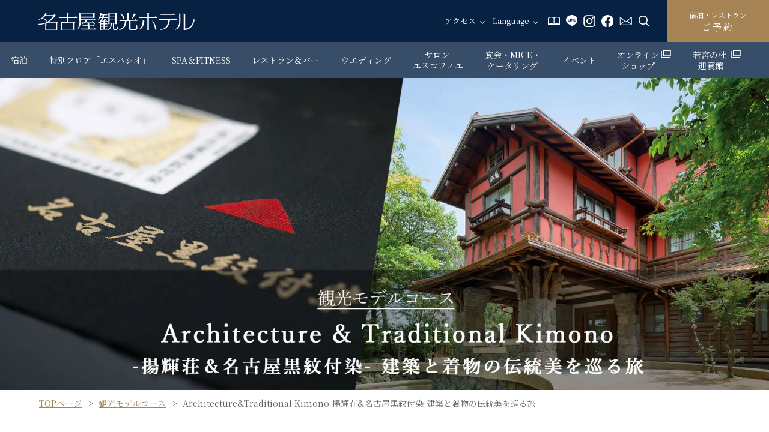

--- FILE ---
content_type: text/html; charset=UTF-8
request_url: https://www.nagoyakankohotel.co.jp/modelcourse/61789
body_size: 46384
content:

<!DOCTYPE html>
<!--[if IE 7]>
<html class="ie7" prefix="og: http://ogp.me/ns#"><![endif]-->
<!--[if IE 8]>
<html class="ie8 lt-ie8" prefix="og: http://ogp.me/ns#"><![endif]-->
<!--[if IE 9]>
<html class="ie9 lt-ie9" prefix="og: http://ogp.me/ns#"><![endif]-->
<!--[if gt IE 9]><!-->
<html dir="ltr" lang="ja" prefix="og: http://ogp.me/ns#"><!--<![endif]-->

<head>
  <script async src="https://s.yimg.jp/images/listing/tool/cv/ytag.js"></script>
  <script>
    window.yjDataLayer = window.yjDataLayer || [];

    function ytag() {
      yjDataLayer.push(arguments);
    }
    ytag({
      "type": "ycl_cookie"
    });
  </script>
  <!-- Google Tag Manager -->
<script>(function(w,d,s,l,i){w[l]=w[l]||[];w[l].push({'gtm.start':
new Date().getTime(),event:'gtm.js'});var f=d.getElementsByTagName(s)[0],
j=d.createElement(s),dl=l!='dataLayer'?'&l='+l:'';j.async=true;j.src=
'https://www.googletagmanager.com/gtm.js?id='+i+dl;f.parentNode.insertBefore(j,f);
})(window,document,'script','dataLayer','GTM-PRTDJBC');</script>
<!-- End Google Tag Manager -->
<!-- Google Tag Manager -->
<script>(function(w,d,s,l,i){w[l]=w[l]||[];w[l].push({'gtm.start':
new Date().getTime(),event:'gtm.js'});var f=d.getElementsByTagName(s)[0],
j=d.createElement(s),dl=l!='dataLayer'?'&l='+l:'';j.async=true;j.src=
'https://www.googletagmanager.com/gtm.js?id='+i+dl;f.parentNode.insertBefore(j,f);
})(window,document,'script','dataLayer','GTM-TTLBX35B');</script>
<!-- End Google Tag Manager -->
<!-- Google Tag Manager -->
<script>(function(w,d,s,l,i){w[l]=w[l]||[];w[l].push({'gtm.start':
new Date().getTime(),event:'gtm.js'});var f=d.getElementsByTagName(s)[0],
j=d.createElement(s),dl=l!='dataLayer'?'&l='+l:'';j.async=true;j.src=
'https://www.googletagmanager.com/gtm.js?id='+i+dl;f.parentNode.insertBefore(j,f);
})(window,document,'script','dataLayer','GTM-T2HWNDP5');</script>
<!-- End Google Tag Manager -->
  <meta charset="UTF-8">
  <meta http-equiv="X-UA-Compatible" content="IE=edge">
  <meta name="format-detection" content="telephone=no">
  <title>Architecture&Traditional Kimono-揚輝荘&名古屋黒紋付染-建築と着物の伝統美を巡る旅 | 観光モデルコース | [公式]名古屋観光ホテル</title>
  <meta name="description" content="名古屋観光ホテルの観光モデルコースについてご案内いたします。">
  <meta name="keywords" content="名古屋観光ホテル,名古屋,伏見,栄,ホテル,ウエディング,宿泊,レストラン,宴会,会議室">
  <link rel="canonical" href="https://www.nagoyakankohotel.co.jp/modelcourse/61789">
  <!-- Cache -->
  <!-- /Cache -->
  <!-- ogp -->
  <meta property="og:type" content="article">
  <meta property="og:title" content="Architecture&Traditional Kimono-揚輝荘&名古屋黒紋付染-建築と着物の伝統美を巡る旅 | 観光モデルコース | [公式]名古屋観光ホテル">
  <meta property="og:site_name" content="[公式]名古屋観光ホテル">
  <meta property="og:description" content="名古屋観光ホテルの観光モデルコースについてご案内いたします。">
  <meta property="og:url" content="https://www.nagoyakankohotel.co.jp/modelcourse/61789">
  <meta property="og:image" content="https://www.nagoyakankohotel.co.jp/assets/images/global/ogp.png?20220419">
  <meta name="twitter:card" content="summary_large_image">
  <meta name="twitter:title" content="Architecture&Traditional Kimono-揚輝荘&名古屋黒紋付染-建築と着物の伝統美を巡る旅 | 観光モデルコース | [公式]名古屋観光ホテル">
  <meta name="twitter:description" content="名古屋観光ホテルの観光モデルコースについてご案内いたします。">
  <meta name="twitter:image" content="https://www.nagoyakankohotel.co.jp/assets/images/global/ogp.png?20220419">
  <!-- ogp -->
  <!-- icon -->
  <meta name="msapplication-config" content="https://www.nagoyakankohotel.co.jp/browserconfig.xml" />
  <meta name="msapplication-TileColor" content="#ffffff">
  <meta name="msapplication-TileImage" content="https://www.nagoyakankohotel.co.jp/assets/images/global/mstile-144x144.png">
  <meta name="theme-color" content="#a68455">
  <link rel="icon" type="image/x-icon" href="https://www.nagoyakankohotel.co.jp/assets/images/global/favicon.ico">
  <link rel="apple-touch-icon" sizes="180x180" href="https://www.nagoyakankohotel.co.jp/assets/images/global/apple-touch-icon-180x180.png">
  <link rel="mask-icon" href="https://www.nagoyakankohotel.co.jp/assets/images/global/safari-icon.svg" color="#a68455" />
  <link rel="icon" type="image/png" sizes="192x192" href="https://www.nagoyakankohotel.co.jp/assets/images/global/android-chrome-192x192.png">
  <link rel="manifest" href="https://www.nagoyakankohotel.co.jp/manifest.json">
  <!-- /icon -->
  <!-- default Header Object -->
  <script type="text/javascript">
    const home_url = 'https://www.nagoyakankohotel.co.jp';
    const home_dir = 'https://www.nagoyakankohotel.co.jp/';
    const assets_dir = 'https://www.nagoyakankohotel.co.jp/assets/';
  </script>
    <style type="text/css" media="all">
    body,h1,h2,h3,h4,h5,h6,p,li,dl,pre,form,blockquote,fieldset,input,address,figure,figcaption,main{margin:0;padding:0}main,article,aside,details,figcaption,figure,footer,header,hgroup,nav,section,summary{display:block}img{vertical-align:middle;border:none;max-width:100%;width:initial;height:initial}img[src$=".svg"]{width:100%;height:auto}h1,h2,h3,h4,h5,h6,caption{font-weight:normal;font-size:100%}a{outline:none}address{font-style:normal}table{border-collapse:collapse;border-spacing:0}caption{text-align:left}figcaption{font-size:1.2rem}fieldset{border:none}legend{display:none}input[type=radio],input[type=checkbox],select{vertical-align:middle}p{line-height:1.8}*,*::before,*::after{-webkit-box-sizing:border-box;-moz-box-sizing:border-box;-ms-box-sizing:border-box;-o-box-sizing:border-box;box-sizing:border-box}a{color:#a68455;text-decoration:underline}a:link{color:#a68455;text-decoration:underline}a:visited{color:#a68455;text-decoration:underline}a:hover{color:#a68455;text-decoration:none}a:active{color:#a68455;text-decoration:none}::selection{color:#fff;background:#a68455}::-moz-selection{color:#fff;background:#a68455}html{font-size:62.5%}body{color:#636762;font-size:1.4rem;font-family:"Noto Serif JP",serif;line-height:1.8;width:100%;min-width:1280px;background:#fff;position:relative;-webkit-text-size-adjust:100%;text-size-adjust:100%}body.rPOpen{position:fixed;width:100%;height:100vh}body.rPOpen::before{content:"";width:100%;height:100%;background-color:rgba(255,255,255,.95);position:fixed;top:0;left:0;z-index:121}#wrapper{width:100%;overflow:hidden;position:relative;visibility:hidden}.tools{width:180px}.tools ul{display:flex;justify-content:space-between;list-style-type:none;padding:0;margin:0}.tools ul li{width:20px;margin:0 5px}.tools ul li.contact{width:22px}.tools ul li a{transition:opacity .2s ease-in 0s}.tools ul li a:hover{opacity:.7}.tools .searchVox{position:absolute;top:70px;right:0;padding:10px;background-color:rgba(7,33,67,.8);opacity:0;visibility:hidden;transition:all .2s linear;z-index:1}.tools .searchVox.active{opacity:1;visibility:visible}.tools .searchVox form{display:flex}.tools .searchVox form .keyword{border:2px solid #a68455;width:180px;padding:2px;background:#fff}.tools .searchVox form .btn{width:50px;background-color:#a68455;color:#fff;border:none;line-height:1}#siteHeader{color:#fff;width:100%;position:fixed;top:0;left:0;z-index:120}#siteHeader a{color:#fff;text-decoration:none}#siteHeader .inner{min-width:1000px;position:relative}@media only screen and (max-width: 1280px){#siteHeader .inner{min-width:0}}#siteHeader .inner .top{display:flex;justify-content:center;align-items:center;height:70px;background:#072143}@media only screen and (max-width: 1550px){#siteHeader .inner .top{justify-content:flex-start}}#siteHeader .inner .top #siteLogo{width:260px}@media only screen and (max-width: 1550px){#siteHeader .inner .top #siteLogo{margin-left:5vw;width:30vw;max-width:260px}}#siteHeader .inner .top #siteLogo img{vertical-align:top}#siteHeader .inner .bottom{background:rgba(7,33,67,.8)}#spMenuBar{display:none}#subNav{display:flex;justify-content:space-between;align-items:center;line-height:1.3;width:540px;height:70px;position:absolute;right:0;top:0}#subNav ul{list-style-type:none;padding:0;margin:0}#subNav a,#subNav button{transition:opacity .2s ease-in 0s}#subNav a:hover,#subNav button:hover{opacity:.7}#subNav .left{display:flex;align-items:center;font-size:1.3rem}#subNav .left .page li{margin-right:12px}#subNav .left .page li.main{position:relative}#subNav .left .page li.main .title button{border:none;background:none;outline:none;cursor:pointer;-webkit-appearance:none;-moz-appearance:none;appearance:none;border-radius:0;padding:0;font-family:inherit;font-size:inherit;line-height:inherit;color:#fff;display:block;padding-right:16px;position:relative}#subNav .left .page li.main .title button::after{display:block;content:"";width:6px;height:6px;margin-left:3px;border-bottom:1px solid #fff;border-left:1px solid #fff;position:absolute;top:50%;right:0;transform:rotate(-45deg) translateY(-50%);transition:all .2s ease-in 0s}#subNav .left .page li.main ul{display:block;width:10em;position:absolute;top:2em;right:0;visibility:hidden;opacity:0;z-index:100;transition:all .2s ease-in 0s}#subNav .left .page li.main ul li{background:#fff;border-bottom:1px solid #ccc}#subNav .left .page li.main ul li a{display:block;color:#636762;text-align:center;padding:10px 0;transition:background-color .2s ease-in 0s}#subNav .left .page li.main ul li a:hover,#subNav .left .page li.main ul li a.active{opacity:1;background:rgba(166,132,85,.3)}#subNav .left .page li.main.active ul{visibility:visible;opacity:1}#subNav .left .language{margin-right:10px;position:relative}#subNav .left .language .title button{border:none;background:none;outline:none;cursor:pointer;-webkit-appearance:none;-moz-appearance:none;appearance:none;border-radius:0;padding:0;font-family:inherit;font-size:inherit;line-height:inherit;color:#fff;display:block;width:100%;padding-right:16px;position:relative}#subNav .left .language .title button::after{display:block;content:"";width:6px;height:6px;margin-left:3px;border-bottom:1px solid #fff;border-left:1px solid #fff;position:absolute;top:50%;right:0;transform:rotate(-45deg) translateY(-50%);transition:all .2s ease-in 0s}#subNav .left .language ul{display:block;width:10em;position:absolute;top:2em;left:0;visibility:hidden;opacity:0;z-index:100;transition:all .2s ease-in 0s}#subNav .left .language ul li{background:#fff;border-bottom:1px solid #ccc}#subNav .left .language ul li a{display:block;color:#636762;text-align:center;padding:10px 0;transition:background-color .2s ease-in 0s}#subNav .left .language ul li a:hover,#subNav .left .language ul li a.active{opacity:1;background:rgba(166,132,85,.3)}#subNav .left .language.active ul{visibility:visible;opacity:1}#subNav .btnVox{width:170px;height:100%;display:flex}#subNav .reservation,#subNav .pointcard{display:table;width:100%;height:100%}#subNav .reservation button,#subNav .pointcard button{border:none;background:none;outline:none;cursor:pointer;-webkit-appearance:none;-moz-appearance:none;appearance:none;border-radius:0;padding:0;font-family:inherit;font-size:inherit;line-height:inherit;width:100%;height:100%;color:#fff;display:flex;justify-content:center;align-items:center;flex-direction:column;font-size:clamp(11px,1.2vw,15px);letter-spacing:.2em;background:#a68455}#subNav .reservation button span,#subNav .pointcard button span{display:block;font-size:1.2rem;letter-spacing:normal;margin-bottom:3px}#subNav .pointcard{border-right:1px solid #fff}#subNav .pointcard a{font-size:1.4rem;letter-spacing:.1em}#gNav{height:60px}#gNav .gNavList{display:flex;justify-content:center;list-style-type:none;padding:0;margin:0;min-width:1280px}#gNav .gNavList>li>a{display:flex;justify-content:center;align-items:center;font-size:1.3rem;line-height:1.3;text-align:center;text-decoration:none;height:60px;padding:0 20px;transition:background-color .2s ease-in 0s}#gNav .gNavList>li>a.active,#gNav .gNavList>li>a:hover{background:#000}#gNav .gNavList>li>a .blank{position:relative;display:inline-block;padding-right:20px}#gNav .gNavList>li>a .blank::before{content:"";width:16px;height:16px;background:url(/assets/images/content/content/ico_blank.svg) no-repeat center center/16px 12px;position:absolute;right:0;top:0}@media only screen and (max-width: 1280px){#gNav .gNavList{justify-content:flex-start}#gNav .gNavList>li>a{font-size:1.1vw;padding:20px 1.4vw;height:60px}}#navWrapper .sMenu{display:none;width:100%;background:#000;position:fixed;top:130px;left:0;z-index:100;opacity:0;min-width:1280px}#navWrapper .sMenu.active{display:block;opacity:1;animation:sMenuFadeIn .2s ease-in}#navWrapper .sMenu.active.start{animation:sMenuFadeOut .2s ease-out}#navWrapper .sMenu .inner{display:flex;align-items:stretch;min-height:440px}#navWrapper .sMenu .left{width:70%;min-width:985px;padding:40px 35px 20px 0}#navWrapper .sMenu .left .cInner{display:flex;flex-wrap:wrap;justify-content:flex-end;margin:0 0 0 auto}#navWrapper .sMenu .left .cInner .title{font-size:1.7rem;line-height:1.3;text-align:center;width:86px;height:80px;padding:15px 0 0 0;margin-right:20px;background:rgba(255,255,255,.1)}#navWrapper .sMenu .left .cInner .sideList{letter-spacing:normal;width:300px;margin-right:30px}#navWrapper .sMenu .left .cInner .sideList ul{list-style-type:none;padding:0;margin:0}#navWrapper .sMenu .left .cInner .sideList ul li:not(:last-of-type){margin-bottom:15px}#navWrapper .sMenu .left .thmMenu{display:flex;flex-wrap:wrap}#navWrapper .sMenu .left .thmMenu .item .img{position:relative}#navWrapper .sMenu .left .thmMenu .item .img::after{display:block;content:"";width:24px;height:24px;background:url(/assets/images/content/content/ico_arrow3.svg) no-repeat center center/cover;position:absolute;right:0;bottom:0}#navWrapper .sMenu .left .thmMenu .item>a{display:block;overflow:hidden;position:relative;transition:opacity .2s ease-in 0s}#navWrapper .sMenu .left .thmMenu .item>a:hover{opacity:.7}#navWrapper .sMenu .left .thmMenu .item>a.commingsoon .img{position:relative}#navWrapper .sMenu .left .thmMenu .item>a.commingsoon .img::before{display:block;content:"";width:100%;height:100%;background-color:rgba(0,0,0,.5);position:absolute;top:0;left:0;z-index:3}#navWrapper .sMenu .left .thmMenu .item .list{list-style-type:none;padding:0;margin:12px 0 0 0}#navWrapper .sMenu .left .thmMenu .item .list li{font-size:1.3rem;letter-spacing:normal;margin-bottom:4px}#navWrapper .sMenu .left .thmMenu .item .list li a:hover{text-decoration:underline}#navWrapper .sMenu.sMenu01 .cInner{width:840px;height:100%}#navWrapper .sMenu.sMenu01 .left{padding-bottom:40px}#navWrapper .sMenu.sMenu01 .thmMenu{position:relative}#navWrapper .sMenu.sMenu01 .thmMenu .item{width:254px}#navWrapper .sMenu.sMenu01 .thmMenu .item:not(:nth-of-type(3n)){margin-right:30px}#navWrapper .sMenu.sMenu01 .thmMenu .item .name{display:block;font-size:1.5rem;margin-bottom:5px}#navWrapper .sMenu.sMenu01 .thmMenu .item.espaciotimesharing{position:absolute;top:0;right:0;width:538px}#navWrapper .sMenu.sMenu01 .thmMenu .bottomVox{width:822px;position:relative}#navWrapper .sMenu.sMenu01 .thmMenu .bottomVox .item{margin-right:0}#navWrapper .sMenu.sMenu02 .cInner{width:910px}#navWrapper .sMenu.sMenu02 .thmMenu{gap:27px}#navWrapper .sMenu.sMenu02 .thmMenu .item{width:285px}#navWrapper .sMenu.sMenu02 .thmMenu .item a{display:flex;justify-content:space-between;align-items:center}#navWrapper .sMenu.sMenu02 .thmMenu .item .img{width:80px;margin-bottom:0}#navWrapper .sMenu.sMenu02 .thmMenu .item .img::after{display:none}#navWrapper .sMenu.sMenu02 .thmMenu .item .floor{display:block;color:#fff;font-size:1.1rem;text-align:center;width:50px}#navWrapper .sMenu.sMenu02 .thmMenu .item .txt{display:flex;justify-content:start;align-items:center;gap:0 15px;font-size:1.5rem;font-weight:600;line-height:1.3;text-align:left;width:calc(100% - 130px)}#navWrapper .sMenu.sMenu02 .thmMenu .item .txt .sub{display:block;font-size:1.2rem;font-weight:normal}#navWrapper .sMenu.sMenu03 .cInner{width:945px}#navWrapper .sMenu.sMenu03 .thmMenu{width:calc(100% - 330px)}#navWrapper .sMenu.sMenu03 .thmMenu .item{letter-spacing:normal;line-height:1.3;text-align:center;width:186px;margin-bottom:25px}#navWrapper .sMenu.sMenu03 .thmMenu .item:not(:nth-of-type(3n)){margin-right:22px}#navWrapper .sMenu.sMenu03 .thmMenu .item .img{margin-bottom:10px}#navWrapper .sMenu.sMenu04 .cInner{width:950px;padding-bottom:140px;position:relative}#navWrapper .sMenu.sMenu04 .thmMenu{width:910px}#navWrapper .sMenu.sMenu04 .thmMenu .item{width:204px;position:relative}#navWrapper .sMenu.sMenu04 .thmMenu .item:not(:last-of-type){margin-right:30px}#navWrapper .sMenu.sMenu04 .thmMenu .item .name{display:block;font-size:1.8rem;margin-bottom:5px}#navWrapper .sMenu.sMenu04 .thmMenu .item .name span{font-size:1.3rem;margin-right:10px}#navWrapper .sMenu.sMenu04 .thmMenu .item .room{display:inline-block;font-size:1.3rem;line-height:1.3;padding:2px 10px;position:absolute;bottom:0;left:0}#navWrapper .sMenu.sMenu04 .thmMenu .item.kanko .room{background:#072143}#navWrapper .sMenu.sMenu04 .thmMenu .item.wakamiya .room{background:#072143}#navWrapper .sMenu.sMenu04 .shasoBnr{width:910px;position:absolute;bottom:0;right:0}#navWrapper .sMenu.sMenu04 .shasoBnr a{transition:opacity .2s ease-in 0s;display:block;width:204px}#navWrapper .sMenu.sMenu04 .shasoBnr a:hover{opacity:.7}#navWrapper .sMenu.sMenu04 .shasoBnr a .bnrTitle{display:block;color:#fff;font-size:1.3rem;margin-top:12px}#navWrapper .sMenu.sMenu05 .cInner{width:840px;justify-content:flex-start}#navWrapper .sMenu.sMenu05 .thmMenu .item{width:254px}#navWrapper .sMenu.sMenu05 .thmMenu .item:not(:last-of-type){margin-right:30px}#navWrapper .sMenu.sMenu05 .thmMenu .item .name{display:block;font-size:1.5rem;margin-bottom:5px}#navWrapper .sMenu .right{width:30%;padding:60px 0 20px 30px;background:rgba(255,255,255,.1)}#navWrapper .sMenu .right .subMenu{list-style-type:none;padding:0;margin:0}#navWrapper .sMenu .right .subMenu li{font-size:1.3rem}#navWrapper .sMenu .right .subMenu li:not(:last-of-type){margin-bottom:15px}#navWrapper .sMenu .right .subMenu li.categorytop{font-size:1.5rem}#navWrapper .sMenu .right .subMenu li a{padding-left:10px;position:relative}#navWrapper .sMenu .right .subMenu li a::after{display:block;content:"";width:8px;height:8px;margin-top:-6px;border-bottom:1px solid #a68455;border-left:1px solid #a68455;position:absolute;top:50%;left:0;transform:rotate(-135deg) translateY(-50%);transition:all .2s ease-in 0s}#navWrapper .sMenu .right .subMenu li a:hover{text-decoration:underline}#navWrapperSP{display:none;width:100%;padding:35px 0;background:#000;position:fixed;top:60px;left:0}#gNavOpener{display:none}#reservationPopup{display:none;width:100vw;height:100vh;position:fixed;top:0;left:0;z-index:122;-webkit-overflow-scrolling:touch}#reservationPopup .inner{width:800px;margin:0 auto;position:relative;padding:50px 0}#reservationPopup .inner .menu{margin-bottom:10px}#reservationPopup .inner .menu li button{width:100%;padding:10px 0;font-size:1.6rem;background-repeat:no-repeat;background-position:left center}#reservationPopup .inner .tabContents{overflow-y:auto;overflow-x:hidden;height:calc(100vh - 150px)}#reservationPopup .inner .tabContents .tabContentsInner{overflow:hidden}#reservationPopup .inner .tabContents .formWrap{letter-spacing:normal;padding:10px 0;margin:0 auto;display:flex;align-items:center;justify-content:center}#reservationPopup .inner .tabContents .formWrap input[type=text],#reservationPopup .inner .tabContents .formWrap input[type=number],#reservationPopup .inner .tabContents .formWrap select{font-family:"Noto Serif JP",Osaka,sans-serif;text-align:center;vertical-align:baseline;border:none;outline:none}#reservationPopup .inner .tabContents .formWrap input[type=text],#reservationPopup .inner .tabContents .formWrap input[type=number]{font-size:1.8rem;width:1.6em}#reservationPopup .inner .tabContents .formWrap input[type=number]::-webkit-outer-spin-button,#reservationPopup .inner .tabContents .formWrap input[type=number]::-webkit-inner-spin-button{-webkit-appearance:none;margin:0}#reservationPopup .inner .tabContents .formWrap input[type=number]{-moz-appearance:textfield}#reservationPopup .inner .tabContents .formWrap form[name=frmSrch]{display:flex;align-items:center;justify-content:center}#reservationPopup .inner .tabContents .formWrap .field{margin-right:20px}#reservationPopup .inner .tabContents .formWrap .field .label{margin-right:10px}#reservationPopup .inner .tabContents .formWrap .date{display:flex;align-items:center}#reservationPopup .inner .tabContents .formWrap .date input[type=text]{width:7em;letter-spacing:.1em;color:#636762;background:rgba(0,0,0,0)}#reservationPopup .inner .tabContents .formWrap .inputWrap{position:relative;display:flex;align-items:center;border:1px solid #e4dacc;margin:0 10px}#reservationPopup .inner .tabContents .formWrap .inputWrap #stayHakuPopup,#reservationPopup .inner .tabContents .formWrap .inputWrap #stayAdultPopup,#reservationPopup .inner .tabContents .formWrap .inputWrap #stayRoomPopup,#reservationPopup .inner .tabContents .formWrap .inputWrap #stayAdultTourlistPopup,#reservationPopup .inner .tabContents .formWrap .inputWrap #restPupsPopup{font-size:1.8rem;width:1.6em;position:relative;text-align:center}#reservationPopup .inner .tabContents .formWrap .inputWrap select{position:absolute;right:0;top:0;width:100%;height:100%;z-index:1;outline:none;opacity:0;appearance:none;cursor:pointer}#reservationPopup .inner .tabContents .formWrap .stay{display:flex;align-items:center}#reservationPopup .inner .tabContents .formWrap .number{display:flex;align-items:center}#reservationPopup .inner .tabContents .formWrap .room{display:flex;align-items:center}#reservationPopup .inner .tabContents .formWrap .store .label,#reservationPopup .inner .tabContents .formWrap .airport .label{position:relative;display:flex;align-items:center;margin-right:0}#reservationPopup .inner .tabContents .formWrap .store .label::after,#reservationPopup .inner .tabContents .formWrap .airport .label::after{display:block;cursor:pointer;pointer-events:none;content:"";width:7px;height:7px;border-top:1px solid #072143;border-right:1px solid #072143;position:absolute;top:50%;right:5px;transform:translateY(-50%) rotate(135deg)}#reservationPopup .inner .tabContents .formWrap .store span,#reservationPopup .inner .tabContents .formWrap .airport span{display:inline-block;margin-right:10px}#reservationPopup .inner .tabContents .formWrap .store select,#reservationPopup .inner .tabContents .formWrap .airport select{-webkit-appearance:none;appearance:none;padding-right:25px;background:rgba(0,0,0,0);cursor:pointer;font-size:1.8rem}#reservationPopup .inner .tabContents .formWrap .store select{font-size:1.8rem;border-bottom:1px solid #e4dacc}#reservationPopup .inner .tabContents .formWrap .store select option{font-size:1.4rem}#reservationPopup .inner .tabContents .formWrap .airport select{width:6em;font-size:1.8rem;border-bottom:1px solid #e4dacc}#reservationPopup .inner .tabContents .formWrap .airport select option{font-size:1.4rem}#reservationPopup .inner .tabContents .formWrap .updown{display:inline-block;vertical-align:middle;width:10px;margin-right:10px}#reservationPopup .inner .tabContents .formWrap .updown span{display:block}#reservationPopup .inner .tabContents .formWrap .updown span i{display:block;text-indent:-9999px;width:7px;height:7px;border-top:1px solid #072143;border-right:1px solid #072143;margin:0 auto}#reservationPopup .inner .tabContents .formWrap .updown span.up i{transform:rotate(-45deg)}#reservationPopup .inner .tabContents .formWrap .updown span.down i{transform:rotate(135deg)}#reservationPopup .inner .tabContents .txt{display:inline-block;text-align:left}#reservationPopup .inner .tabContents .btn{padding-right:22px;position:relative;width:180px;margin:20px auto 30px;padding-right:0}#reservationPopup .inner .tabContents .btn::after{display:block;content:"";width:10px;height:10px;margin-top:-7px;border-bottom:1px solid #fff;border-left:1px solid #fff;position:absolute;top:50%;right:0;transform:rotate(-135deg) translateY(-50%);transition:all .2s ease-in 0s}#reservationPopup .inner .tabContents .btn::after{right:20px;z-index:2}#reservationPopup .inner .tabContents .btn input,#reservationPopup .inner .tabContents .btn a{cursor:pointer;color:#fff;font-size:1.4rem;font-family:"Noto Serif JP",Osaka,sans-serif;text-align:left;width:100%;padding:12px 20px;background:#a68455;border:none;position:relative;z-index:1;transition:opacity .2s ease-in 0s;outline:none;-webkit-appearance:none;-moz-appearance:none;appearance:none;border-radius:0;display:flex;align-items:center;height:44px;text-decoration:none}#reservationPopup .inner .tabContents .btn input:hover,#reservationPopup .inner .tabContents .btn a:hover{opacity:.7}#reservationPopup .inner .tabContents .calendarVoxWrap{display:flex;justify-content:center}#reservationPopup .inner .tabContents #type3FormPopup .formWrap{padding:30px 0}#reservationPopup .list{text-align:center;list-style:none;padding:0;margin:30px 0 0 0}#reservationPopup .list>li{display:inline-block;padding-left:15px;position:relative}#reservationPopup .list>li::before{display:block;content:"";border:3px solid rgba(0,0,0,0);border-left:8px solid #a68455;position:absolute;top:50%;left:0;transform:translateY(-50%)}#reservationPopup #triplaTab .list{margin-top:180px}#reservationPopup .closeBtn{display:block;width:60px;height:60px;position:absolute;top:0;right:0;z-index:100}#reservationPopup .closeBtn span{width:40px;height:2px;background:#072143;position:absolute;left:50%;top:50%;transform:rotate(0deg);margin-left:-20px;mix-blend-mode:color-burn}#reservationPopup .closeBtn span:nth-child(1){top:25px;transform:rotate(-45deg)}#reservationPopup .closeBtn span:nth-child(2){top:25px;transform:rotate(45deg)}#container{background:#fff;margin-top:70px;position:relative}#content{padding-bottom:110px}#pageTitle{text-align:center;width:calc(50% - 50px);height:calc(100% - 290px);background:rgba(7,33,67,.35);position:absolute;top:180px;transition:all .75s cubic-bezier(0.6, 0.23, 0.46, 0.92);opacity:0}#pageTitle h1{color:#fff;font-size:4.3rem;letter-spacing:.1em;line-height:1.5;position:relative;top:50%;transform:translateY(-50%)}#pageTitle h1 span{display:block}#pageTitle h1 span span{display:inline-block;position:relative;transition:all 1s ease-out .5s;-webkit-clip-path:polygon(0 0, 0 0, 0 100%, 0% 100%);clip-path:polygon(0 0, 0 0, 0 100%, 0% 100%)}#pageTitle h1 .jp{font-size:2rem}#pageTitle.right{transform:translateX(-100px);right:50px}#pageTitle.left{transform:translateX(100px);left:50px}#pageTitle.is-animated{transform:translateX(0);opacity:1}#pageTitle.is-animated h1 span span{-webkit-clip-path:polygon(0 0, 200% 0, 100% 100%, 0 100%);clip-path:polygon(0 0, 200% 0, 100% 100%, 0 100%)}#pageTitle2{font-weight:500;line-height:1.4;text-align:center;width:1150px;margin:0 auto 80px auto}#pageTitle2 .title span{display:block}#pageTitle2 .title .jp{font-size:3.5rem}#pageTitle2 .title .en{color:#a68455;font-size:1.2rem}#pageTitle2::after{display:block;content:"";width:100%;padding-top:50vh;background:no-repeat center 20%/cover;position:absolute;top:0;left:0}#mainVisualWrapper{background:no-repeat center center/cover;position:relative;z-index:1}#localNav{text-align:center;width:100%;padding:20px 0;background:rgba(0,0,0,.75);position:fixed;bottom:0;left:0;z-index:60;transform:translateY(100%);transition:transform .2s ease-in 0s}#localNav.is-active{transform:translateY(0)}#localNav ul{list-style-type:none;padding:0;margin:0;display:flex;justify-content:center;flex-wrap:wrap}#localNav ul li:not(:last-of-type){margin-right:40px}#localNav ul li a{padding-left:9px;position:relative;display:block;color:#fff;font-size:1.6rem;letter-spacing:normal;text-decoration:none;padding-left:15px}#localNav ul li a::after{display:block;content:"";width:7px;height:7px;margin-top:-5.5px;border-bottom:1px solid #fff;border-left:1px solid #fff;position:absolute;top:50%;left:0;transform:rotate(-135deg) translateY(-50%);transition:all .2s ease-in 0s}#localNav ul li a::after{margin-top:-7px}#localNav ul li a:hover{text-decoration:underline}#topicPathVox{width:1150px;margin:0 auto 80px auto;padding-top:10px}#topicPathVox .breadcrumbs .item{display:inline-block;margin-right:5px}#topicPathVox .breadcrumbs .item:not(:last-child)::after{content:">";display:inline-block;margin-left:.5em}#contactBtn{display:none}#reservationBtn{display:none}#footerBnr{text-align:center;background:#fff}#footerBnr .inner{padding:110px 0 90px 0;background:#f2ede6}#footerBnr .inner ul{display:flex;flex-wrap:wrap;list-style-type:none;width:1150px;padding:0;margin:0 auto}#footerBnr .inner li{width:270px;margin-right:20px;margin-bottom:20px}#footerBnr .inner li:nth-of-type(4n){margin-right:0}#footerBnr .inner li a{transition:opacity .2s ease-in 0s}#footerBnr .inner li a:hover{opacity:.7}#reservationBtnSP{display:none}#siteFooter{color:#fff;text-align:center;background:#072143}#siteFooter .homeBtn{margin-bottom:120px;background:#fff}#siteFooter .homeBtn a{display:block;padding:30px;background:#a68455;transition:opacity .2s ease-in 0s}#siteFooter .homeBtn a:hover{opacity:.7}#siteFooter .homeBtn a img{width:364px}#siteFooter .top{display:flex;text-align:center;width:1150px;padding-bottom:40px;margin:0 auto 40px auto;border-bottom:1px solid rgba(255,255,255,.2)}#siteFooter .top .main{letter-spacing:-0.4em;list-style-type:none;width:calc(100% - 120px);padding:0;margin:0}#siteFooter .top .main li{display:inline-block;letter-spacing:.1em;margin:0 10px}#siteFooter .top .main li a{display:block;color:#fff;font-size:1.6rem;text-decoration:none;padding:0 10px;transition:opacity .2s ease-in 0s}#siteFooter .top .main li a:hover{opacity:.7}#siteFooter .top .tools{width:155px}#siteFooter .top .tools .search{display:none}#siteFooter .sitemap{display:flex;justify-content:space-around;text-align:left;width:1150px;margin:0 auto 120px;position:relative}#siteFooter .sitemap .column:nth-of-type(1){padding-bottom:140px}#siteFooter .sitemap .column:not(:last-of-type){margin-right:80px}#siteFooter .sitemap .column .list:not(:last-of-type){margin-bottom:40px}#siteFooter .sitemap .column .list .title{display:block;margin-bottom:5px}#siteFooter .sitemap .column .list .title a{text-decoration:none;font-size:1.6rem;font-weight:bold}#siteFooter .sitemap .column .list .title a:hover{text-decoration:underline}#siteFooter .sitemap .column .list ul{list-style-type:none;padding:0;margin:0}#siteFooter .sitemap .column .list ul li{margin-bottom:3px}#siteFooter .sitemap .column .list ul li a{color:#fff;font-size:1.3rem;letter-spacing:normal;text-decoration:none;padding-left:12px;position:relative}#siteFooter .sitemap .column .list ul li a::after{display:block;content:"";border:3px solid rgba(0,0,0,0);border-left:8px solid #a68455;position:absolute;top:50%;left:0;transform:translateY(-50%)}@media only screen and (max-width: 767px){#siteFooter .sitemap .column .list ul li a::after{border-bottom-color:#a68455;border-left-color:#a68455}}#siteFooter .sitemap .column .list ul li a:hover{text-decoration:underline}#siteFooter .sitemap .mark{display:flex;justify-content:space-between;align-items:center;position:absolute;bottom:0;left:0}#siteFooter .sitemap .mark img{width:57px;margin-right:10px}#siteFooter .sitemap .mark figcaption{font-size:1.3rem;line-height:1.5}#siteFooter .outline{font-size:1.6rem;letter-spacing:.1em;margin-bottom:60px}#siteFooter .outline a{color:#fff}#siteFooter .outline .logo{width:312px;margin:0 auto 20px auto}#siteFooter .outline .logo a{transition:opacity .2s ease-in 0s}#siteFooter .outline .logo a:hover{opacity:.7}#siteFooter #pageTopVox{display:none;width:37px;height:37px;position:fixed;bottom:10%;right:10%;z-index:100}#siteFooter #pageTopVox button{border:none;background:none;outline:none;cursor:pointer;-webkit-appearance:none;-moz-appearance:none;appearance:none;border-radius:0;padding:0;font-family:inherit;font-size:inherit;line-height:inherit;width:100%;height:100%;display:block;text-indent:-9999px;overflow:hidden}#siteFooter #pageTopVox button::before,#siteFooter #pageTopVox button::after{content:"";display:block;width:20px;height:3px;background-color:#a68455;position:absolute;top:50%;transform:translateY(-50%)}#siteFooter #pageTopVox button::before{transform:rotate(-45deg);left:3px}#siteFooter #pageTopVox button::after{transform:rotate(45deg);left:15px}#siteFooter #copyright{display:block;font-size:1.3rem;padding:10px;background:rgba(255,255,255,.2)}.bnrGotoFloating,.bnrOnlineshopFloating,.bnrEspacioFloating{position:fixed;right:65px;bottom:16%;z-index:60;box-shadow:0px 0px 16px -6px rgba(0,0,0,.6);opacity:0;transition:opacity .2s}.bnrGotoFloating.active,.active.bnrOnlineshopFloating,.active.bnrEspacioFloating{opacity:1}.bnrGotoFloating .close,.bnrOnlineshopFloating .close,.bnrEspacioFloating .close{position:absolute;top:0;right:0;width:30px;height:30px;z-index:52;transform:translate(50%, -50%)}.bnrGotoFloating .close button,.bnrOnlineshopFloating .close button,.bnrEspacioFloating .close button{border:none;background:none;outline:none;cursor:pointer;-webkit-appearance:none;-moz-appearance:none;appearance:none;border-radius:0;padding:0;font-family:inherit;font-size:inherit;line-height:inherit;width:100%;display:block;position:relative;height:100%;background:#fff;border-radius:100%}.bnrGotoFloating .close button span,.bnrOnlineshopFloating .close button span,.bnrEspacioFloating .close button span{display:block;width:16px;height:2px;background:#072143;position:absolute;top:50%;left:50%;margin:-1px 0 0 -8px}.bnrGotoFloating .close button span:nth-of-type(1),.bnrOnlineshopFloating .close button span:nth-of-type(1),.bnrEspacioFloating .close button span:nth-of-type(1){transform:rotate(-45deg)}.bnrGotoFloating .close button span:nth-of-type(2),.bnrOnlineshopFloating .close button span:nth-of-type(2),.bnrEspacioFloating .close button span:nth-of-type(2){transform:rotate(45deg)}.bnrGotoFloating .bnr,.bnrOnlineshopFloating .bnr,.bnrEspacioFloating .bnr{font-size:1.2rem;position:relative}.bnrGotoFloating .bnr a,.bnrOnlineshopFloating .bnr a,.bnrEspacioFloating .bnr a{color:#fff;text-decoration:none;display:flex;align-items:center;padding:0 10px 0 80px;height:64px}.bnrEspacioFloating{right:40px}.bnrEspacioFloating .bnr{background:url(../../images/content/content/PC_bnr_espacio.jpg) no-repeat left center/cover;font-size:1.2rem;position:relative}.bnrEspacioFloating .bnr a{color:#fff;text-decoration:none;display:block;width:247px;height:70px;padding:0}.bnrOnlineshopFloating{right:40px}.bnrOnlineshopFloating .bnr{font-size:1.2rem;position:relative}.bnrOnlineshopFloating .bnr a{color:#fff;text-decoration:none;display:block;width:247px;height:70px;padding:0;overflow:hidden}@media only screen and (max-width: 767px){body{-webkit-text-size-adjust:none;text-size-adjust:none;font-size:1.4rem;min-width:0;position:static}body.open{overflow-y:hidden}body.rPOpen{position:relative;overflow:hidden}#wrapper{padding-top:110px}#siteHeader .inner{min-width:initial}#siteHeader .inner .top{height:50px;padding:0 20px;justify-content:center}#siteHeader .inner .top #siteLogo{margin-left:0;width:140px}#siteHeader .inner .top #siteLogo a{display:flex;align-items:center}#spMenuBar{display:flex;justify-content:center;height:60px}#spMenuBar>.item{text-align:center;width:25%}#spMenuBar>.item a,#spMenuBar>.item button{border:none;background:none;outline:none;cursor:pointer;-webkit-appearance:none;-moz-appearance:none;appearance:none;border-radius:0;padding:0;font-family:inherit;font-size:inherit;line-height:inherit;color:#fff;width:100%;display:flex;justify-content:center;align-items:end;flex-wrap:wrap;font-size:1rem;height:100%;padding:5px 0}#spMenuBar>.item a::before,#spMenuBar>.item button::before{display:block;width:25px;height:25px;margin:0 auto 0 auto;background:no-repeat center/cover}#spMenuBar>.item a>.title,#spMenuBar>.item button>.title{display:block;width:100%}#spMenuBar>.item.stay button::before{content:"";background-image:url(/assets/images/global/ico_stay.svg)}#spMenuBar>.item.restaurant button::before{content:"";background-image:url(/assets/images/global/ico_restaurant.svg)}#spMenuBar>.item.access a::before{content:"";background-image:url(/assets/images/global/ico_access.svg)}#subNav{width:auto;height:auto;right:20px;top:10px}#subNav .left{width:auto;float:none}#subNav .left .page{display:none}#subNav .left .language{font-size:1rem;margin-right:0}#subNav .left .language .title button{padding:18px 10px 0 10px}#subNav .left .language .title button::before{display:block;content:"";width:15px;height:15px;margin:0 auto;background:url(/assets/images/global/ico_language.svg) no-repeat center/cover;position:absolute;top:0;left:50%;transform:translateX(-50%)}#subNav .left .language .title button::after{display:none}#subNav .left .language ul{top:4em;left:auto;right:0}#subNav .left .tools{display:none}#subNav .btnVox{display:none}#subNav .reservation,#subNav .pointcard{display:none}#gNav{text-align:left;height:auto;padding:10px 0 30px}#gNav .phoneVox{text-align:center}#gNav .phoneVox a{display:inline-block;text-decoration:none;text-align:center}#gNav .phoneVox a>span{display:flex;justify-content:center;align-items:baseline;height:80px;line-height:80px;font-size:2.5rem;color:#fff;position:relative;padding-left:40px}#gNav .phoneVox a>span>span{font-size:1.2rem;display:inline-block;margin-left:.5em}#gNav .phoneVox a>span::before{content:"";background:url(/assets/images/global/ico_phone.svg) no-repeat left center/34px;width:34px;height:34px;display:block;position:absolute;left:0;top:25px}#gNav .gNavList{display:block;border-bottom:1px solid rgba(167,133,85,.5);min-width:0}#gNav .gNavList li{border-top:1px solid rgba(167,133,85,.5)}#gNav .gNavList li:first-of-type{border-top:none}#gNav .gNavList li a{justify-content:flex-start;flex-wrap:wrap;font-size:1.5rem;line-height:1.5;text-align:left;padding:10px 20px;height:auto;min-height:40px}#gNav .gNavList li a.main{position:relative}#gNav .gNavList li a.main .openBtn{width:40px;height:40px;position:absolute;top:0;right:0;z-index:3;display:flex;align-items:center;justify-content:center}#gNav .gNavList li a.main .openBtn span{width:20px;height:20px;position:relative}#gNav .gNavList li a.main .openBtn span::before,#gNav .gNavList li a.main .openBtn span::after{content:"";width:14px;height:2px;background:#a68455;position:absolute;top:50%;left:50%;transform-origin:50% 50%;transform:translate(-50%, -50%);transition:transform .2s ease}#gNav .gNavList li a.main .openBtn span::after{transform:translate(-50%, -50%) rotate(-90deg)}#gNav .gNavList li a.main.active .openBtn span::after{transform:translate(-50%, -50%) rotate(0)}#gNav .gNavList li a .blank::before{background-size:14px auto;width:14px;height:14px}#gNav .sns{padding:10px 0 0;text-align:center}#gNav .sns ul{display:flex;justify-content:center;list-style-type:none;margin:0;padding:0}#gNav .sns ul li{padding:0 20px}#gNav .sns ul li a{display:block;background-position:center;background-repeat:no-repeat;background-size:contain;height:30px;width:30px}#gNav .sns ul li.instagram a{background-image:url(/assets/images/content/content/ico_instagram.svg)}#gNav .sns ul li.facebook{margin-bottom:0}#gNav .sns ul li.facebook a{background-image:url(/assets/images/content/content/ico_facebook.svg)}#gNav .sns ul li.line{margin-bottom:0}#gNav .sns ul li.line a{background-image:url(/assets/images/content/content/ico_line.svg)}#gNav .sns ul li.contact{margin-bottom:0}#gNav .sns ul li.contact a{background-image:url(/assets/images/content/content/ico_contact.svg)}#navWrapper{display:none;width:100%;height:calc(100vh - 110px);padding:0;background:#000;position:fixed;top:110px;left:0;overflow-y:auto;overflow-x:hidden;-webkit-overflow-scrolling:touch;overflow-scrolling:touch}#navWrapper .sMenu{display:none;background:#000;position:static;opacity:1;min-width:0}#navWrapper .sMenu.active{display:block;animation:none}#navWrapper .sMenu .subMenu{background-color:rgba(99,103,99,.75);list-style-type:none;padding:0 20px}#navWrapper .sMenu .subMenu .shop a{font-size:1.35rem}#navWrapper .sMenu .subMenu a{font-size:1.2rem;height:auto;min-height:40px;display:flex;align-items:center}#navWrapper .sMenu .subMenu a .sub{font-size:1rem;display:inline-block;margin-right:.5em}#navWrapper .sMenu .subMenu .searchVox{padding:10px}#navWrapper .sMenu .subMenu .searchVox form{display:flex;justify-content:center}#navWrapper .sMenu .subMenu .searchVox form .keyword{border:2px solid #072143;width:calc(100% - 70px);padding:.5em;background:#fff;-webkit-appearance:none;-moz-appearance:none;appearance:none;border-radius:0;font-size:16px}#navWrapper .sMenu .subMenu .searchVox form .btn{width:70px;background-color:#072143;color:#fff;border:none;line-height:1;-webkit-appearance:none;-moz-appearance:none;appearance:none;border-radius:0}#gNavOpener{border:none;background:none;outline:none;cursor:pointer;-webkit-appearance:none;-moz-appearance:none;appearance:none;border-radius:0;padding:0;font-family:inherit;font-size:inherit;line-height:inherit;display:block;width:100%;height:100%;margin:0 auto;position:relative}#gNavOpener span{width:28px;height:1px;background:#fff;position:absolute;left:50%;top:50%;transition:all .4s;transform:rotate(0deg);margin-left:-14px}#gNavOpener span:nth-child(1){transform:translateY(-16px)}#gNavOpener span:nth-child(2){transform:translateY(-9px)}#gNavOpener span:nth-child(3){transform:translateY(-2px)}#gNavOpener .menu{color:#fff;font-size:1rem;text-align:center;width:100%;position:absolute;left:0;bottom:5px}#gNavOpener.open span:nth-child(2){opacity:0}#gNavOpener.open span:nth-child(1){top:25px;transform:rotate(-45deg)}#gNavOpener.open span:nth-child(3){top:25px;transform:rotate(45deg)}#reservationPopup .inner{width:90vw;padding:50px 0}#reservationPopup .inner .menu{margin-bottom:10px}#reservationPopup .inner .menu li button{font-size:clamp(10px,1.3vw,16px)}#reservationPopup .inner .tabContents{height:calc(100vh - 180px);padding-bottom:30px}#reservationPopup .inner .tabContents .formWrap{display:flex;align-items:center;justify-content:flex-start;flex-wrap:wrap;padding-left:5vw;padding-top:15px}#reservationPopup .inner .tabContents .formWrap input[type=text],#reservationPopup .inner .tabContents .formWrap input[type=number]{font-size:1.6rem}#reservationPopup .inner .tabContents .formWrap form[name=frmSrch]{display:flex;align-items:center;justify-content:center}#reservationPopup .inner .tabContents .formWrap .field{margin-right:auto;margin-left:auto;margin-bottom:10px}#reservationPopup .inner .tabContents .formWrap .inputWrap #stayHakuPopup,#reservationPopup .inner .tabContents .formWrap .inputWrap #stayAdultPopup,#reservationPopup .inner .tabContents .formWrap .inputWrap #stayRoomPopup,#reservationPopup .inner .tabContents .formWrap .inputWrap #stayAdultTourlistPopup{font-size:1.6rem}#reservationPopup .inner .tabContents .formWrap .store select,#reservationPopup .inner .tabContents .formWrap .airport select{font-size:1.35rem}#reservationPopup .inner .tabContents .btn::after{border-bottom-color:#fff;border-left-color:#fff}#reservationPopup .inner .tabContents #type3FormPopup .formWrap{padding:10px 0}#reservationPopup #triplaTab .list{margin-top:400px}#reservationPopup .closeBtn{width:40px;height:40px}#reservationPopup .closeBtn span{width:30px;height:2px;margin-left:-15px}#container{margin-top:0;position:static}#content{padding-bottom:50px;position:relative}#pageTitle{width:100%;height:50%;top:0}#pageTitle.right{right:0}#pageTitle.left{left:0}#pageTitle h1{font-size:2.5rem}#pageTitle h1 .jp{font-size:1.2rem}#pageTitle.is-animated{transform:translateX(0);opacity:1}#pageTitle.is-animated h1 span span{-webkit-clip-path:polygon(0 0, 200% 0, 100% 100%, 0 100%);clip-path:polygon(0 0, 200% 0, 100% 100%, 0 100%)}#pageTitle2{width:auto;padding:30px 20px 0 20px;margin-bottom:50px}#pageTitle2 .title .jp{font-size:2.2rem}#pageTitle2::after{padding-top:150px}#localNav{padding:10px 0;transform:none;position:static;margin-bottom:30px}#localNav ul li:not(:last-of-type){margin-right:1em}#localNav ul li a{font-size:1.3rem;padding-left:10px}#localNav ul li a::after{width:6px;height:6px;margin-top:-5px}#topicPathVox{font-size:1.3rem;width:auto;margin-bottom:30px;padding:0 20px}#contactBtn{display:block;width:30px;position:fixed;top:130px;right:0;z-index:80}#contactBtn a{display:block;color:#fff;font-size:1.2rem;letter-spacing:.1em;line-height:30px;vertical-align:middle;text-align:center;text-decoration:none;-webkit-writing-mode:vertical-rl;-ms-writing-mode:tb-rl;writing-mode:vertical-rl;width:100%;padding:15px 0;background:rgba(0,0,0,.6);padding-left:16px;position:relative;padding-left:0}#contactBtn a::after{display:block;content:"";width:6px;height:6px;margin-left:3px;border-bottom:1px solid #fff;border-left:1px solid #fff;position:absolute;top:50%;left:0;transform:rotate(-45deg) translateY(-50%);transition:all .2s ease-in 0s}#contactBtn a::after{margin-left:0;top:auto;bottom:10px;left:50%}#contactBtn a span{line-height:1;padding-left:0;padding-bottom:15px}#reservationBtnSP{display:block;width:100%;height:60px;position:fixed;bottom:0;left:0;z-index:80;background:#a68455}#reservationBtnSP a{display:flex;align-items:center;justify-content:center;height:100%;color:#fff;text-decoration:none;font-size:1.8rem}#reservationBtnSP a span{font-size:1.4rem;display:inline-block;margin-right:.5em}#footerBnr .inner{padding:45px 15px 65px 15px}#footerBnr .inner ul{width:auto}#footerBnr .inner li{width:48%;margin-right:4%;margin-bottom:4%}#footerBnr .inner li:nth-of-type(2n){margin-right:0}#siteFooter{padding-bottom:16%}#siteFooter .homeBtn{margin-bottom:30px}#siteFooter .homeBtn a{padding:10px}#siteFooter .homeBtn a img{width:182px}#siteFooter .top{width:auto;padding-bottom:0;margin-bottom:25px;border-bottom:none}#siteFooter .top .main{display:none}#siteFooter .top .tools{margin:0 auto}#siteFooter .sitemap{display:none}#siteFooter .outline{font-size:1.2rem;letter-spacing:normal;margin-bottom:30px}#siteFooter .outline .logo{width:195px;margin-bottom:15px}#siteFooter #pageTopVox{width:28px;height:28px;bottom:70px;right:15px}#siteFooter #copyright{font-size:1rem;padding:8px}.bnrGotoFloating,.bnrEspacioFloating,.bnrOnlineshopFloating{position:fixed;right:auto;left:10px;width:calc(100% - 65px);bottom:30px;max-width:270px}.bnrGotoFloating .bnr,.bnrEspacioFloating .bnr,.bnrOnlineshopFloating .bnr{background:url(/assets/images/content/content/SP_bnr_gototravel.png) no-repeat left center/60px auto #1babdf;font-size:1.2rem}.bnrGotoFloating .bnr a,.bnrEspacioFloating .bnr a,.bnrOnlineshopFloating .bnr a{padding:0 10px 0 60px;height:55px;line-height:1.5}.bnrEspacioFloating{max-width:170px}.bnrEspacioFloating .bnr{background:url(/assets/images/content/content/SP_bnr_espacio.jpg) no-repeat left center/cover}.bnrEspacioFloating .bnr a{width:100%;padding:31.1764% 0 0 0;height:0}.bnrOnlineshopFloating{max-width:170px}.bnrOnlineshopFloating .bnr{background:no-repeat left center/cover}.bnrOnlineshopFloating .bnr a{width:100%;padding:28.235% 0 0 0;height:0;position:relative}.bnrOnlineshopFloating .bnr a picture{position:absolute;top:0;left:0;width:100%;height:100%;object-fit:cover}}.clearfix:after{content:".";display:block;height:0;clear:both;visibility:hidden}.clearfix{display:inline-block}* html .clearfix{height:1%}.clearfix{display:block}.w33p{width:33%}.w48p{width:48%}.w49p{width:49%}.w50p{width:50%}.w90p{width:90%}.w50{width:50px}.w60{width:60px}.w70{width:70px}.w80{width:80px}.w90{width:90px}.w100{width:100px}.w110{width:110px}.w120{width:120px}.w130{width:130px}.w140{width:140px}.w150{width:150px}.w160{width:160px}.w170{width:170px}.w180{width:180px}.w190{width:190px}.w200{width:200px}.w210{width:210px}.w220{width:220px}.w230{width:230px}.w240{width:240px}.w250{width:250px}.w260{width:260px}.w270{width:270px}.w280{width:280px}.w290{width:290px}.w300{width:300px}.w310{width:310px}.w320{width:320px}.w330{width:330px}.w340{width:340px}.w350{width:350px}.w360{width:360px}.w370{width:370px}.w380{width:380px}.w390{width:390px}.w400{width:400px}.w410{width:410px}.w420{width:420px}.w430{width:430px}.w440{width:440px}.w450{width:450px}.w460{width:460px}.w470{width:470px}.w480{width:480px}.w490{width:490px}.w500{width:500px}.w1em{width:1em}.w2em{width:2em}.w3em{width:3em}.w4em{width:4em}.w5em{width:5em}.w6em{width:6em}.w7em{width:7em}.w8em{width:8em}.w9em{width:9em}.w10em{width:10em}.w11em{width:11em}.w12em{width:12em}.w13em{width:13em}.w14em{width:14em}.w15em{width:15em}.w16em{width:16em}.w17em{width:17em}.w18em{width:18em}.w19em{width:19em}.w20em{width:20em}.contentWidth{width:1150px;margin:0 auto}.mL1hem{margin-left:1.5em}.mL2em{margin-left:2em}.mL2hem{margin-left:2.5em}.mL3em{margin-left:3em}.mL3hem{margin-left:3.5em}.mL4em{margin-left:4em}.mL4hem{margin-left:4.5em}.mL5em{margin-left:5em}.mL6em{margin-left:6em}.mL7em{margin-left:7em}.mL8em{margin-left:8em}.mB60{margin-bottom:60px}.mB70{margin-bottom:70px}.mB80{margin-bottom:80px}.s0-8r{font-size:.8rem}.s1-0r{font-size:1rem}.s1-1r{font-size:1.1rem}.s1-2r{font-size:1.2rem}.s1-3r{font-size:1.3rem}.s1-4r{font-size:1.4rem}.s1-5r{font-size:1.5rem}.s1-6r{font-size:1.6rem}.s1-7r{font-size:1.7rem}.s1-8r{font-size:1.8rem}.s1-9r{font-size:1.9rem}.s2-0r{font-size:2rem}.s2-1r{font-size:2.1rem}.s2-2r{font-size:2.2rem}.s2-3r{font-size:2.3rem}.s2-4r{font-size:2.4rem}.s2-5r{font-size:2.5rem}.s2-6r{font-size:2.6rem}.s2-8r{font-size:2.8rem}.s2-9r{font-size:2.9rem}.s3-0r{font-size:3rem}.s3-4r{font-size:3.4rem}.s3-5r{font-size:3.5rem}.s3-8r{font-size:3.8rem}.s4-0r{font-size:4rem}.s5-0r{font-size:5rem}.fontM{font-family:Georgia,"Noto Serif JP",serif}.note{font-size:1.3rem}.copyTxt{color:#a68455;font-size:3rem;font-weight:500;line-height:1.65;text-align:center;margin-bottom:30px}.require{color:#e50012;font-size:1.3rem;margin-left:15px}.headStyle01{color:#a68455;font-size:3rem;font-weight:500;text-align:center;line-height:1.5;margin-bottom:50px}.headStyle01 span{display:block}.headStyle01 .jp{color:#636762;font-size:1.8rem;font-weight:normal}.headStyle01.gray{color:#636762}.headStyle01.medium{font-size:2.8rem;margin-bottom:30px}.headStyle02{font-size:2.8rem;font-weight:500;text-align:center;line-height:1.5;margin-bottom:35px}.headStyle02.gold{color:#a68455}.headStyle03,.moduleSet h3,.entryDetail .entryBody h3,.moduleBody h3,.faqVox .question{font-size:2.2rem;font-weight:500;line-height:1.5;margin-bottom:20px}.headStyle03.gold,.moduleSet h3.gold,.entryDetail .entryBody h3.gold,.moduleBody h3.gold,.faqVox .gold.question{color:#a68455}.headStyle04,.moduleSet h2,.entryDetail .entryBody h2,.moduleBody h2{color:#a68455;font-size:2.2rem;font-weight:bold;line-height:1.3;text-align:left;padding-bottom:10px;margin-bottom:30px;border-bottom:1px solid #d0d1d0}.headStyle04 .en,.moduleSet h2 .en,.entryDetail .entryBody h2 .en,.moduleBody h2 .en{font-size:3rem;font-weight:500;margin-right:10px}.headStyle04 .jp,.moduleSet h2 .jp,.entryDetail .entryBody h2 .jp,.moduleBody h2 .jp{font-size:1.5rem}.headStyle05,.moduleSet h4,.entryDetail .entryBody h4,.moduleBody h4{font-size:1.8rem;line-height:1.5;margin-bottom:10px}.headStyle05.gold,.moduleSet h4.gold,.entryDetail .entryBody h4.gold,.moduleBody h4.gold{color:#a68455}.headStyle06{color:#fff !important;font-size:1.8rem;font-weight:normal !important;line-height:1.5;padding:5px 15px;margin-bottom:10px;background:#a68455}.headStyle07{text-align:center}.headStyle07>.en{color:#a68455;font-size:4.6rem;font-weight:500;line-height:1.3;margin-right:15px}.headStyle07>.en:not(:last-child){margin-bottom:10px}.headStyle07>.en.small{font-size:3.8rem}.headStyle07>.en.gray{color:#636762}.headStyle07>.jp{font-size:1.8rem;font-weight:500;line-height:1.3}.headStyle07>.jp.small{font-size:1.6rem}#roomName{padding-top:60px}#roomName::after{display:block;width:100%;padding-top:37.096%;background-repeat:no-repeat;background-position:center center;background-size:cover}#roomName h1{line-height:1.4;text-align:center;padding:70px 0}#roomName h1 span{display:block}#roomName h1 .jp{font-size:3.5rem;margin-bottom:10px}#roomName h1 .en{color:#a68455;font-size:1.2rem}#roomName h1 img{width:480px;height:108px;display:block;margin:0 auto}.telNum{color:#a68455;font-size:2.8rem;line-height:1.3}.readTxt{font-size:2rem;margin-bottom:20px !important}.readTxt2{font-size:1.6rem;font-weight:bold;margin-bottom:20px}.listStyle01{list-style-type:none;margin:0;padding:0}.listStyle01 li{padding-left:15px;margin-bottom:5px;position:relative}.listStyle01 li::before{display:block;content:"";width:5px;height:1px;background-color:#a68455;position:absolute;top:.85em;left:0}.listStyle02,.moduleSet ul,.entryDetail .entryBody ul,.moduleBody ul,.infoList dd ul,.infoList .content ul{list-style-type:disc;padding:0 0 0 20px;margin:0}.listStyle03,.moduleSet ol,.entryDetail .entryBody ol,.moduleBody ol{list-style-type:decimal;padding:0 0 0 2em;margin:0}.listStyle04{list-style-type:none;padding:0;margin:0}.infoList{display:flex;margin-bottom:20px;padding-bottom:20px;overflow:hidden}.infoList:not(:last-of-type){border-bottom:1px dotted #d0d1d0}.infoList dt,.infoList .head{font-size:1.6rem;width:8em;margin-right:1em}.infoList dd,.infoList .content{width:calc(100% - 9em);margin-left:0}.infoList dd h3,.infoList .content h3{font-size:1.8rem;font-weight:bold;margin-bottom:5px}.infoList dd h3:not(:first-child),.infoList .content h3:not(:first-child){margin-top:20px}.infoList dd h4,.infoList .content h4{font-weight:bold}.infoList dd h4:not(:first-child),.infoList .content h4:not(:first-child){margin-top:10px}.infoList dd p:not(:first-child),.infoList .content p:not(:first-child){margin-top:20px}.infoList dd img,.infoList .content img{height:auto !important}.linkTxt{margin:30px 0}.linkTxt:last-child{margin-bottom:0}.linkTxt a{padding-left:10px;position:relative;display:inline-block;text-decoration:none;padding-left:20px}.linkTxt a::after{display:block;content:"";width:8px;height:8px;margin-top:-6px;border-bottom:1px solid #a68455;border-left:1px solid #a68455;position:absolute;top:50%;left:0;transform:rotate(-135deg) translateY(-50%);transition:all .2s ease-in 0s}.linkTxt a::after{margin-top:-7px}.linkTxt a::before{display:block;content:"";width:50%;height:1px;background:#a68455;position:absolute;bottom:0;left:0;opacity:0;transition:all .2s ease-in 0s}.linkTxt a:hover::before{width:100%;opacity:1}.icoArrow{position:relative;display:inline-block}.icoArrow::after{display:block;content:"";width:30px;height:30px;background:url(/assets/images/content/content/ico_arrow3.svg) no-repeat center center/cover;position:absolute;right:0;bottom:0}.icoArrow img{transition:opacity .2s ease-in 0s}.icoArrow img:hover{opacity:.7}.icoPDF::after{display:inline-block;content:"";vertical-align:middle;width:20px;height:20px;margin-left:10px;margin-bottom:2px;background:url(/assets/images/content/content/ico_pdf.svg) no-repeat center center/cover}.more{text-align:center}.backBtn{text-align:center;margin-top:80px}.btnStyle01 span,.moduleSet .wp-block-buttons .wp-block-button span,.entryDetail .entryBody .wp-block-buttons .wp-block-button span,.moduleBody .wp-block-buttons .wp-block-button span,.btnStyle01 a,.moduleSet .wp-block-buttons .wp-block-button a,.entryDetail .entryBody .wp-block-buttons .wp-block-button a,.moduleBody .wp-block-buttons .wp-block-button a{padding-right:18px;position:relative;display:inline-block;color:#fff;font-size:1.6rem;letter-spacing:.1em;text-align:center;text-decoration:none;min-width:190px;padding:10px 30px;margin:0 auto;border:1px solid #a68455;background:#a68455;transition:all .2s ease-in 0s}.btnStyle01 span::after,.moduleSet .wp-block-buttons .wp-block-button span::after,.entryDetail .entryBody .wp-block-buttons .wp-block-button span::after,.moduleBody .wp-block-buttons .wp-block-button span::after,.btnStyle01 a::after,.moduleSet .wp-block-buttons .wp-block-button a::after,.entryDetail .entryBody .wp-block-buttons .wp-block-button a::after,.moduleBody .wp-block-buttons .wp-block-button a::after{display:block;content:"";width:8px;height:8px;margin-top:-6px;border-bottom:1px solid #fff;border-left:1px solid #fff;position:absolute;top:50%;right:0;transform:rotate(-135deg) translateY(-50%);transition:all .2s ease-in 0s}.btnStyle01 span::after,.moduleSet .wp-block-buttons .wp-block-button span::after,.entryDetail .entryBody .wp-block-buttons .wp-block-button span::after,.moduleBody .wp-block-buttons .wp-block-button span::after,.btnStyle01 a::after,.moduleSet .wp-block-buttons .wp-block-button a::after,.entryDetail .entryBody .wp-block-buttons .wp-block-button a::after,.moduleBody .wp-block-buttons .wp-block-button a::after{right:12px}.btnStyle01 span:hover,.moduleSet .wp-block-buttons .wp-block-button span:hover,.entryDetail .entryBody .wp-block-buttons .wp-block-button span:hover,.moduleBody .wp-block-buttons .wp-block-button span:hover,.btnStyle01 a:hover,.moduleSet .wp-block-buttons .wp-block-button a:hover,.entryDetail .entryBody .wp-block-buttons .wp-block-button a:hover,.moduleBody .wp-block-buttons .wp-block-button a:hover{color:#a68455;background:#fff}.btnStyle01 span:hover::after,.moduleSet .wp-block-buttons .wp-block-button span:hover::after,.entryDetail .entryBody .wp-block-buttons .wp-block-button span:hover::after,.moduleBody .wp-block-buttons .wp-block-button span:hover::after,.btnStyle01 a:hover::after,.moduleSet .wp-block-buttons .wp-block-button a:hover::after,.entryDetail .entryBody .wp-block-buttons .wp-block-button a:hover::after,.moduleBody .wp-block-buttons .wp-block-button a:hover::after{border-bottom-color:#a68455;border-left-color:#a68455}.btnStyle01.icoBlank span,.moduleSet .wp-block-buttons .icoBlank.wp-block-button span,.entryDetail .entryBody .wp-block-buttons .icoBlank.wp-block-button span,.moduleBody .wp-block-buttons .icoBlank.wp-block-button span,.btnStyle01.icoBlank a,.moduleSet .wp-block-buttons .icoBlank.wp-block-button a,.entryDetail .entryBody .wp-block-buttons .icoBlank.wp-block-button a,.moduleBody .wp-block-buttons .icoBlank.wp-block-button a{padding-right:80px;position:relative}.btnStyle01.icoBlank span::before,.moduleSet .wp-block-buttons .icoBlank.wp-block-button span::before,.entryDetail .entryBody .wp-block-buttons .icoBlank.wp-block-button span::before,.moduleBody .wp-block-buttons .icoBlank.wp-block-button span::before,.btnStyle01.icoBlank a::before,.moduleSet .wp-block-buttons .icoBlank.wp-block-button a::before,.entryDetail .entryBody .wp-block-buttons .icoBlank.wp-block-button a::before,.moduleBody .wp-block-buttons .icoBlank.wp-block-button a::before{display:block;content:"";width:24px;height:24px;background:#a68455 url(/assets/images/content/content/ico_blank2_w.svg) no-repeat center center/16px 16px;position:absolute;right:0;bottom:0}.btnStyle01.icoBlank span::after,.moduleSet .wp-block-buttons .icoBlank.wp-block-button span::after,.entryDetail .entryBody .wp-block-buttons .icoBlank.wp-block-button span::after,.moduleBody .wp-block-buttons .icoBlank.wp-block-button span::after,.btnStyle01.icoBlank a::after,.moduleSet .wp-block-buttons .icoBlank.wp-block-button a::after,.entryDetail .entryBody .wp-block-buttons .icoBlank.wp-block-button a::after,.moduleBody .wp-block-buttons .icoBlank.wp-block-button a::after{right:50px}.btnStyle01.white span,.moduleSet .wp-block-buttons .white.wp-block-button span,.entryDetail .entryBody .wp-block-buttons .white.wp-block-button span,.moduleBody .wp-block-buttons .white.wp-block-button span,.btnStyle01.white a,.moduleSet .wp-block-buttons .white.wp-block-button a,.entryDetail .entryBody .wp-block-buttons .white.wp-block-button a,.moduleBody .wp-block-buttons .white.wp-block-button a{color:#a68455;background-color:#fff;transition:color .2s,background-color .2s}.btnStyle01.white span::after,.moduleSet .wp-block-buttons .white.wp-block-button span::after,.entryDetail .entryBody .wp-block-buttons .white.wp-block-button span::after,.moduleBody .wp-block-buttons .white.wp-block-button span::after,.btnStyle01.white a::after,.moduleSet .wp-block-buttons .white.wp-block-button a::after,.entryDetail .entryBody .wp-block-buttons .white.wp-block-button a::after,.moduleBody .wp-block-buttons .white.wp-block-button a::after{border-bottom-color:#a68455;border-left-color:#a68455;transition:border-color .2s}.btnStyle01.white span:hover,.moduleSet .wp-block-buttons .white.wp-block-button span:hover,.entryDetail .entryBody .wp-block-buttons .white.wp-block-button span:hover,.moduleBody .wp-block-buttons .white.wp-block-button span:hover,.btnStyle01.white a:hover,.moduleSet .wp-block-buttons .white.wp-block-button a:hover,.entryDetail .entryBody .wp-block-buttons .white.wp-block-button a:hover,.moduleBody .wp-block-buttons .white.wp-block-button a:hover{color:#fff;background-color:#a68455}.btnStyle01.white span:hover::after,.moduleSet .wp-block-buttons .white.wp-block-button span:hover::after,.entryDetail .entryBody .wp-block-buttons .white.wp-block-button span:hover::after,.moduleBody .wp-block-buttons .white.wp-block-button span:hover::after,.btnStyle01.white a:hover::after,.moduleSet .wp-block-buttons .white.wp-block-button a:hover::after,.entryDetail .entryBody .wp-block-buttons .white.wp-block-button a:hover::after,.moduleBody .wp-block-buttons .white.wp-block-button a:hover::after{border-bottom-color:#fff;border-left-color:#fff}.btnStyle02{width:1150px;margin:0 auto 140px auto}.btnStyle02 a{display:block;color:#fff;font-size:1.8rem;text-align:center;text-decoration:none;padding:15px;background:#a68455;transition:opacity .2s ease-in 0s}.btnStyle02 a:hover{opacity:.7}.btnStyle02 a span{display:inline-block;padding-right:18px;position:relative;padding-right:50px}.btnStyle02 a span::after{display:block;content:"";width:8px;height:8px;margin-top:-6px;border-bottom:1px solid #fff;border-left:1px solid #fff;position:absolute;top:50%;right:0;transform:rotate(-135deg) translateY(-50%);transition:all .2s ease-in 0s}.btnStyle03{display:inline-block;letter-spacing:-0.4em;min-width:250px;margin-right:45px;margin-bottom:45px}.btnStyle03:last-of-type,.btnStyle03:nth-of-type(4n){margin-right:0}.btnStyle03 a{display:block;color:#636762;font-size:1.8rem;letter-spacing:.05em;text-align:center;text-decoration:none;padding:25px 10px;background:#e8e8e8;transition:opacity .2s ease-in 0s}.btnStyle03 a:hover{opacity:.7}.btnStyle03 a span{display:inline-block;padding-right:22px;position:relative}.btnStyle03 a span::after{display:block;content:"";width:10px;height:10px;margin-top:-7px;border-bottom:1px solid #636762;border-left:1px solid #636762;position:absolute;top:50%;right:0;transform:rotate(-135deg) translateY(-50%);transition:all .2s ease-in 0s}.btnStyle04 a{display:inline-block;color:#636762;font-size:1.4rem;letter-spacing:.05em;line-height:1.5;text-align:center;text-decoration:none;min-width:300px;padding:15px 10px;background-color:rgba(0,0,0,0);border:1px solid #636762;transition:background-color .2s}.btnStyle04 a:hover{background-color:rgba(0,0,0,.15)}.btnStyle04.blue a{color:#fff;background-color:#072143;border-color:#072143}.btnStyle04.blue a:hover{background-color:rgba(7,33,67,.85)}.btnStyle05 a,.btnStyle05 .in{cursor:pointer;display:inline-block;color:#a68455;font-size:1.6rem;line-height:1.3;text-align:center;text-decoration:none;min-width:220px;padding:15px 20px;background-color:#fff;position:relative;transition:color .3s}.btnStyle05 a::before,.btnStyle05 .in::before{display:block;content:"";width:100%;height:1px;background-color:#a68455;position:absolute;bottom:0;left:0;transition:height .3s;z-index:1}.btnStyle05 a span,.btnStyle05 .in span{display:inline-block;padding-right:15px;position:relative;z-index:2}.btnStyle05 a span::after,.btnStyle05 .in span::after{display:block;content:"";width:8px;height:8px;border-top:1px solid #a68455;border-right:1px solid #a68455;position:absolute;top:50%;right:0;transform:translateY(-50%) rotate(45deg);transition:border-color .3s}.btnStyle05 a:hover,.btnStyle05 .in:hover{color:#fff}.btnStyle05 a:hover::before,.btnStyle05 .in:hover::before{height:100%}.btnStyle05 a:hover span::after,.btnStyle05 .in:hover span::after{border-top-color:#fff;border-right-color:#fff}.btnStyle05.dark a,.btnStyle05.dark .in{color:#7e6b51;border-bottom-color:#7e6b51}.btnStyle05.dark a span::after,.btnStyle05.dark .in span::after{border-top-color:#7e6b51;border-right-color:#7e6b51}.btnStyle05.dark a:hover,.btnStyle05.dark .in:hover{color:#fff}.btnStyle05.dark a:hover::before,.btnStyle05.dark .in:hover::before{background-color:#7e6b51}.btnStyle05.dark a:hover span::after,.btnStyle05.dark .in:hover span::after{border-top-color:#fff;border-right-color:#fff}.tableStyle01{width:100%;border-collapse:collapse}.tableStyle01 th,.tableStyle01 td{font-weight:normal;text-align:left;vertical-align:middle;padding:10px 30px;border:1px solid #d0d1d0}.tableStyle01 th{background:#f2ede6}.tableStyle01 td{background:#fff}.tableStyle02{border-collapse:collapse}.tableStyle02 th,.tableStyle02 td{font-weight:normal;text-align:left;vertical-align:middle;padding:12px 30px;border:1px solid #b5b5b5}.tableStyle02 thead th{text-align:center;background:rgba(7,33,67,.15)}.tableStyle02 thead td{text-align:center;background:rgba(7,33,67,.25)}.tableStyle02 tbody tr:nth-of-type(odd) th,.tableStyle02 tbody tr:nth-of-type(odd) td{background:rgba(99,103,98,.05)}.tableStyle03{border-collapse:collapse}.tableStyle03 th,.tableStyle03 td{font-weight:normal;text-align:left;vertical-align:middle;padding:12px 30px;border-top:1px solid #d0d1d0;border-bottom:1px solid #d0d1d0}.tableStyle03 th{text-align:center}.tableStyle04{width:100%;border-collapse:collapse}.tableStyle04 th,.tableStyle04 td{font-weight:normal;text-align:left;vertical-align:middle;padding:10px 30px;border-top:1px solid #bbb;border-bottom:1px solid #bbb}.tableStyle04 th{background:#f2ede6}.tableStyle04 thead th{color:#fff;font-size:1.6rem;text-align:center;background:rgba(166,132,85,.75);padding:8px 30px}.tableTransparent{width:auto;border-collapse:collapse}.tableTransparent th,.tableTransparent td{color:#636762;font-size:1.5rem;font-weight:300;text-align:left;vertical-align:top;padding:0;border:none;background:rgba(0,0,0,0) !important}.tableTransparent td{padding-left:20px}.sectionVox{width:1150px;margin:0 auto 150px auto}.sectionVox header{font-size:1.6rem;text-align:center;margin-bottom:50px}.sectionVox header p{line-height:2.5}.contVox:not(:last-of-type){margin-bottom:80px}.contVox ul:not(:last-child),.contVox ol:not(:last-child),.contVox p:not(:last-child){margin-bottom:30px}.contVox.slim:not(:last-of-type){margin-bottom:30px}.noneVox{text-align:center;padding:60px 0}.voxStyle01,.voxStyle03{width:100%;padding:60px 0;background:#e8e8e8}.voxStyle01 .inner,.voxStyle03 .inner{width:1150px;margin:0 auto}.voxStyle01.gold,.gold.voxStyle03{background:#f2ede6}.voxStyle01.small,.small.voxStyle03{padding:30px 40px}.voxStyle02,.voxStyle04{width:100%;padding:60px 0;background:#f2ede6}.voxStyle02 .cInner,.voxStyle04 .cInner{width:1150px;margin:0 auto}.voxStyle03{padding:30px 40px}.voxStyle04{padding:30px 40px}.voxStyle05{padding:20px 40px;border:1px solid #d0d1d0}.imgTxtVox{display:flex;justify-content:space-between}.imgTxtVox .img{text-align:center;width:350px;order:1}.imgTxtVox .txt{width:calc(100% - 400px);order:2}.imgTxtVox .txt p:not(:first-child){margin-top:20px}.imgTxtVox.reverse .img{order:2}.imgTxtVox.reverse .txt{order:1}.imgTxtVox.small .img{width:200px}.imgTxtVox.small .txt{width:calc(100% - 250px)}.imgTxtVox.medium .img{width:460px}.imgTxtVox.medium .txt{width:calc(100% - 510px)}.borderVox{padding:60px 0;border-bottom:1px solid #d0d1d0}.borderVox:first-of-type{border-top:1px solid #d0d1d0}.smallVox{width:800px;margin:0 auto}.smallVox2{width:716px;margin:0 auto}.col2Vox{display:flex;flex-wrap:wrap;justify-content:space-between}.col2Vox .item{width:48%}.col3Vox{display:flex;flex-wrap:wrap;justify-content:space-between}.col3Vox .item{width:360px;margin-bottom:80px}.col3Vox .item a{display:block;color:#636762;text-decoration:none;transition:opacity .2s ease-in 0s}.col3Vox .item a:hover{opacity:.7}.col3Vox .item .img{position:relative;margin-bottom:20px}.col3Vox .item .img::after{display:block;content:"";width:30px;height:30px;background:url(/assets/images/content/content/ico_arrow3.svg) no-repeat center center/cover;position:absolute;right:0;bottom:0}.restLogo{display:inline-block}.restLogo img{width:400px;height:90px}.restLogoS{display:inline-block}.restLogoS img{height:50px}.restLogoS.escoffier img{width:226px}.restLogoS.leSud img{width:196px}.restLogoS.kuretake img{width:104px}.restLogoS.jardin img{width:190px}.restLogoS.beijing img{width:80px}.restLogoS.marcoPolo img{width:348px}.restLogoS.puerto img{width:150px}.restLogoS.leSudshop img{width:318px}#intro{font-size:1.6rem;text-align:center}#intro p{line-height:2.3}#intro p:not(:last-child){margin-bottom:30px}.btnList{display:flex;justify-content:center;align-items:center;flex-wrap:wrap;gap:20px 2%}.btnList .item{width:23%}.btnList .item .btnStyle01 a,.btnList .item .moduleSet .wp-block-buttons .wp-block-button a,.moduleSet .wp-block-buttons .btnList .item .wp-block-button a,.btnList .item .entryDetail .entryBody .wp-block-buttons .wp-block-button a,.entryDetail .entryBody .wp-block-buttons .btnList .item .wp-block-button a,.btnList .item .moduleBody .wp-block-buttons .wp-block-button a,.moduleBody .wp-block-buttons .btnList .item .wp-block-button a{display:block}.anchorLink{margin-bottom:60px}.anchorLink ul{list-style-type:none !important;padding:0 !important;margin:0 !important}.anchorLink ul li{margin-bottom:10px}.anchorLink ul li a{padding-left:18px;position:relative;display:block;color:#a68455;font-size:1.6rem;line-height:1.5;text-align:left;text-decoration:none;padding:10px 20px 10px 70px;border:1px solid #e4dacc;transition:all .2s ease-in 0s}.anchorLink ul li a::after{display:block;content:"";width:8px;height:8px;margin-left:4px;border-bottom:1px solid #a68455;border-left:1px solid #a68455;position:absolute;top:50%;left:0;transform:rotate(-45deg) translateY(-50%);transition:all .2s ease-in 0s}.anchorLink ul li a::after{margin-top:-3px;left:30px}.anchorLink ul li a:hover{color:#fff;background:#a68455;border-color:#a68455}.anchorLink ul li a:hover::after{border-bottom-color:#fff;border-left-color:#fff}.anchorLink.column2 ul{display:flex;flex-wrap:wrap}.anchorLink.column2 ul li{width:49.5%}.anchorLink.column2 ul li:not(:nth-of-type(2n)){margin-right:.9%}.anchorLink.column3 ul{display:flex;flex-wrap:wrap}.anchorLink.column3 ul li{width:32.7%}.anchorLink.column3 ul li:not(:nth-of-type(3n)){margin-right:.9%}.anchorLink2{padding:20px 0;border-bottom:1px solid #e8e8e8}.anchorLink2 ul{display:flex;justify-content:space-between;align-items:center;list-style-type:none;width:1150px;padding:0;margin:0 auto}.anchorLink2 ul li{width:25%}.anchorLink2 ul li:not(:last-of-type){border-right:1px solid #e8e8e8}.anchorLink2 ul li a{display:block;color:#636762;font-size:1.6rem;text-align:center;text-decoration:none;padding:10px;transition:background-color .2s}.anchorLink2 ul li a:hover{background:#f2ede6}.anchorLink2 ul li a>span{display:block}.anchorLink2 ul li a .en{color:#a68455;font-size:1.8rem;font-weight:500;letter-spacing:.1em;line-height:1.5}.anchorLink2 ul.column3 li{width:33.3%}.anchorLink3{padding:0 50px;margin-bottom:150px}.anchorLink3 ul{display:flex;justify-content:center;align-items:center;list-style-type:none;width:100%;max-width:1500px;padding:0;margin:0 auto}.anchorLink3 ul li{width:25%;border-right:1px solid #072143}.anchorLink3 ul li:first-child{border-left:1px solid #072143}.anchorLink3 ul li a{display:block;color:#072143;font-size:1.8rem;font-weight:500;line-height:1.5;text-align:center;text-decoration:none;height:100%;padding:15px;transition:color .2s,background-color .2s}.anchorLink3 ul li a::after{display:block;content:"";width:8px;height:8px;margin:0 auto;border-right:1px solid #072143;border-bottom:1px solid #072143;transform:rotate(45deg)}.anchorLink3 ul li a:hover{color:#fff;background-color:#072143}.flowList{text-align:center;width:600px;margin:0 auto 80px auto}.flowList .wp-block-column,.flowList .item{padding:40px;margin-bottom:40px;background:#f2ede6;position:relative}.flowList .wp-block-column::after,.flowList .item::after{display:block;content:"";border:20px solid rgba(0,0,0,0);border-top:25px solid #f2ede6;position:absolute;bottom:-45px;left:50%;transform:translateX(-50%)}.flowList .wp-block-column:last-of-type::after,.flowList .item:last-of-type::after{display:none}.flowListH{display:flex;justify-content:center;font-size:1.6rem;margin-bottom:80px}.flowListH .wp-block-column,.flowListH .item{min-width:300px;padding:40px;background:#f2ede6;position:relative}.flowListH .wp-block-column:not(:last-of-type),.flowListH .item:not(:last-of-type){margin-right:40px}.flowListH .wp-block-column::after,.flowListH .item::after{display:block;content:"";border:20px solid rgba(0,0,0,0);border-left:25px solid #f2ede6;position:absolute;top:50%;right:-45px;transform:translateY(-50%)}.flowListH .wp-block-column:last-of-type::after,.flowListH .item:last-of-type::after{display:none}.galleryVox{text-align:center;width:100%;height:660px;position:relative}.galleryVox .slider{list-style-type:none;height:660px;padding:0;margin:0;overflow:hidden;position:relative}.galleryVox .slider li{width:100%;height:100%;background-repeat:no-repeat;background-position:center center;background-size:cover;position:absolute;top:0;left:0}.galleryVox .slider li .name{display:inline-block;color:#fff;font-size:4rem;line-height:1.3;padding:2px 10px;position:absolute;top:0;left:0;z-index:2}.galleryVox .thm{display:flex;justify-content:center;align-items:center;list-style-type:none;width:100%;padding:25px 0;margin:0;background:rgba(255,255,255,.6);position:absolute;bottom:0;left:0;z-index:52}.galleryVox .thm li,.galleryVox .thm .fs-pager-item{margin:0 25px;width:170px}.galleryVox .thm li a,.galleryVox .thm .fs-pager-item a{display:block;height:100%;position:relative;overflow:hidden;opacity:.5;transition:opacity .2s ease-in 0s}.galleryVox .thm li a::before,.galleryVox .thm .fs-pager-item a::before{content:"";display:block;padding-top:53.846%}.galleryVox .thm li a.active,.galleryVox .thm .fs-pager-item a.active{opacity:1}.galleryVox .thm li a img,.galleryVox .thm .fs-pager-item a img{position:absolute;top:50%;left:50%;z-index:1;transform:translate(-50%, -50%);max-width:none;height:100%}.categoryList,.entryDetail .entryHeader .category,.sliderWrapper .swiper-container .swiper-wrapper .swiper-slide a .category,.planDetail .entry .category,.planList .entry .txt .category{display:flex;justify-content:flex-start;align-items:center;flex-wrap:wrap;text-align:left}.categoryList div,.entryDetail .entryHeader .category div,.sliderWrapper .swiper-container .swiper-wrapper .swiper-slide a .category div,.planDetail .entry .category div,.planList .entry .txt .category div{display:inline-block;color:#fff;font-size:1.3rem;line-height:1.3;padding:5px 10px;margin-right:8px;margin-bottom:8px;background:rgba(166,132,85,.75)}.planList{width:1150px;margin:0 auto 50px auto}.planList .noneVox{border-top:1px solid #d0d1d0;border-bottom:1px solid #d0d1d0}.planList .entry{display:flex;justify-content:space-between;align-items:flex-start;flex-wrap:wrap;padding:60px 0;border-bottom:1px solid #d0d1d0}.planList .entry:first-of-type{border-top:1px solid #d0d1d0}.planList .entry .img{text-align:center;width:450px}.planList .entry .img img{width:100%}.planList .entry .txt{width:640px}.planList .entry .txt .sub{font-size:1.6rem;font-weight:bold;line-height:1.3;margin-bottom:0}.planList .entry .txt .date{font-size:1.6rem;margin-bottom:20px}.planList .entry .txt .description{margin-top:30px}.planList .entry .txt .outline{margin-bottom:30px}.planList .entry .txt .outline p:not(:last-of-type){margin-bottom:30px}.planList .entry .txt .btnStyle01,.planList .entry .txt .moduleSet .wp-block-buttons .wp-block-button,.moduleSet .wp-block-buttons .planList .entry .txt .wp-block-button,.planList .entry .txt .entryDetail .entryBody .wp-block-buttons .wp-block-button,.entryDetail .entryBody .wp-block-buttons .planList .entry .txt .wp-block-button,.planList .entry .txt .moduleBody .wp-block-buttons .wp-block-button,.moduleBody .wp-block-buttons .planList .entry .txt .wp-block-button{margin-top:50px}.planList .entry .txt table{width:100%;border-collapse:collapse;margin-bottom:15px}.planList .entry .txt table th,.planList .entry .txt table td{font-weight:normal;line-height:1.5;text-align:left;vertical-align:top;padding:0 10px 15px 0}.planList .entry .txt #note{margin-bottom:30px}.planList .entry .txt .contactVoxS{margin-top:50px;margin-bottom:0}.planList .entry .sliderWrapper{width:100%;margin-top:50px}.planList .menuDetail .title,.planDetail .menuDetail .title{padding-bottom:20px}.planList .menuDetail .title .opener,.planDetail .menuDetail .title .opener{border:none;background:none;outline:none;cursor:pointer;-webkit-appearance:none;-moz-appearance:none;appearance:none;border-radius:0;padding:0;font-family:inherit;font-size:inherit;line-height:inherit;padding-right:30px;position:relative;width:100%;text-align:left;display:block;font-size:1.8rem;line-height:1.4;text-decoration:none;padding:.5em 40px .5em 0;position:relative;color:#a68455}.planList .menuDetail .title .opener::after,.planDetail .menuDetail .title .opener::after{display:block;content:"";width:20px;height:20px;margin-left:10px;border-bottom:1px solid #a68455;border-left:1px solid #a68455;position:absolute;top:50%;right:0;transform:rotate(-45deg) translateY(-50%);transition:all .2s ease-in 0s}.planList .menuDetail .title .opener::before,.planDetail .menuDetail .title .opener::before{display:block;content:"";width:50%;height:1px;background-color:#a68455;position:absolute;bottom:0;left:0;transition:width .2s ease-out}.planList .menuDetail .title .opener::after,.planDetail .menuDetail .title .opener::after{transform-origin:top center;margin-top:-5px;right:5px}.planList .menuDetail .title .opener:hover::before,.planDetail .menuDetail .title .opener:hover::before{width:100%}.planList .menuDetail .title .opener.active::after,.planDetail .menuDetail .title .opener.active::after{margin-top:0;transform:rotate(-225deg) translateY(-50%)}.planList .menuDetail .content,.planDetail .menuDetail .content{padding-bottom:30px}.planList .menuDetail .content p:not(:last-child),.planDetail .menuDetail .content p:not(:last-child){margin-bottom:5px}.planList .menuDetail .content ol,.planList .menuDetail .content ul,.planDetail .menuDetail .content ol,.planDetail .menuDetail .content ul{margin-top:5px}.planDetail{padding:60px 0;border-top:1px solid #d0d1d0;border-bottom:1px solid #d0d1d0}.planDetail .entry:not(:last-child){margin-bottom:100px}.planDetail .entry .outline{margin-bottom:30px}.planDetail .entry .roomVox{padding:30px;background:#f6f2ee;margin-bottom:10px}.planDetail .entry .priceVox{padding:30px;margin-bottom:30px;background:#f6f2ee}.planDetail .entry .planInfo{margin-top:60px}.planDetail .entry .sliderWrapper{margin-top:50px;margin-bottom:0}.planDetail .contactVoxS{margin-top:50px;margin-bottom:0}.planDetail #menu table td{vertical-align:top}.faqVox{margin-bottom:80px}.faqVox .question{min-height:40px;padding-left:60px;margin-bottom:20px;position:relative}.faqVox .question::before{display:block;content:"Q";color:#fff;font-size:2rem;font-weight:bold;line-height:40px;text-align:center;width:40px;height:40px;background:#a68455;position:absolute;top:0;left:0}.faqVox .answer{min-height:40px;padding-top:5px;padding-left:60px;position:relative}.faqVox .answer p:not(:last-child){margin-bottom:20px}.faqVox .answer .voxStyle03{margin-top:20px}.roomListVox{margin-bottom:120px}.roomListVox .roomHeader{display:flex;align-items:center;position:relative}.roomListVox .roomHeader .outline{width:38.71%;padding-left:60px;order:2}.roomListVox .roomHeader .outline .oInner{width:400px}.roomListVox .roomHeader .outline .title{line-height:1.4;margin-bottom:30px}.roomListVox .roomHeader .outline .title span{display:block}.roomListVox .roomHeader .outline .title .jp{font-size:2.8rem;font-weight:bold}.roomListVox .roomHeader .outline .title .en{font-size:2rem;font-weight:400}.roomListVox .roomHeader .outline p{line-height:2.2}.roomListVox .roomHeader .roomSlider{width:61.29%;order:1}.roomListVox .roomHeader .roomSlider .slider{padding-top:43.947%;position:relative}.roomListVox .roomHeader .roomSlider .slider .item{position:absolute;top:0;left:0;width:100%}.roomListVox .roomHeader .roomSlider .slider .item a{position:relative;display:block;text-decoration:none;transition:opacity .2s ease-in 0s}.roomListVox .roomHeader .roomSlider .slider .item a::after{display:block;content:"";width:30px;height:30px;background:url(/assets/images/content/content/ico_arrow3.svg) no-repeat center center/cover;position:absolute;right:0;bottom:0}.roomListVox .roomHeader .roomSlider .slider .item a:hover{opacity:.7}.roomListVox .roomHeader .roomSlider .slider .item a .caption{text-align:left;width:75.8%;position:absolute;bottom:0;right:0}.roomListVox .roomHeader .roomSlider .slider .item a .caption span{display:inline-block;color:#fff;font-size:1.5rem;line-height:1.5;padding:2px 15px;background:#000}.roomListVox .roomHeader .roomSlider .slider .item a img{max-width:none;width:100%}.roomListVox .list{padding:40px 0;background:#f2ede6}.roomListVox .list .title{font-size:3rem;font-weight:500;margin-bottom:30px}.roomListVox .list .title span{color:#636762;font-size:1.5rem;margin-left:15px}.roomListVox .list .cInner{width:1150px;margin:0 auto}.roomListVox .list .sliderWrapper .img img{width:100%}.roomListVox .list .ctrlVox .swiper-button-prev,.roomListVox .list .ctrlVox .swiper-button-next{width:17px;height:28px;top:80px}.roomListVox:nth-of-type(even) .outline{order:1}.roomListVox:nth-of-type(even) .outline .oInner{margin-left:auto}.roomListVox:nth-of-type(even) .roomSlider{order:2}.roomListVox:nth-of-type(even) .roomSlider .slider .item a::after{left:0}.roomListVox:nth-of-type(even) .roomSlider .slider .item a .caption{text-align:right;left:0}.contactVox,.contactVoxS{font-size:1.6rem;text-align:center;padding:50px 0;margin-top:80px;margin-bottom:110px;background:#e8e8e8}.contactVox .title,.contactVoxS .title{font-size:2rem;line-height:1.3;margin-bottom:5px}.contactVox .tel,.contactVoxS .tel{font-size:1.5rem;line-height:1.3;margin-bottom:20px}.contactVox .tel span,.contactVoxS .tel span{color:#a68455;font-size:3.5rem;letter-spacing:.1em}.contactVox .position,.contactVoxS .position{font-size:2rem;line-height:1.3}.contactVox>a,.contactVoxS>a{display:inline-block;color:#636762;text-decoration:none;padding-right:18px;position:relative}.contactVox>a::after,.contactVoxS>a::after{display:block;content:"";width:8px;height:8px;margin-top:-6px;border-bottom:1px solid #636762;border-left:1px solid #636762;position:absolute;top:50%;right:0;transform:rotate(-135deg) translateY(-50%);transition:all .2s ease-in 0s}.contactVox>a:hover,.contactVoxS>a:hover{text-decoration:underline}.contactVox .btnStyle01,.contactVox .moduleSet .wp-block-buttons .wp-block-button,.moduleSet .wp-block-buttons .contactVox .wp-block-button,.contactVox .entryDetail .entryBody .wp-block-buttons .wp-block-button,.entryDetail .entryBody .wp-block-buttons .contactVox .wp-block-button,.contactVox .moduleBody .wp-block-buttons .wp-block-button,.moduleBody .wp-block-buttons .contactVox .wp-block-button,.contactVoxS .btnStyle01,.contactVoxS .moduleSet .wp-block-buttons .wp-block-button,.moduleSet .wp-block-buttons .contactVoxS .wp-block-button,.contactVoxS .entryDetail .entryBody .wp-block-buttons .wp-block-button,.entryDetail .entryBody .wp-block-buttons .contactVoxS .wp-block-button,.contactVoxS .moduleBody .wp-block-buttons .wp-block-button,.moduleBody .wp-block-buttons .contactVoxS .wp-block-button{margin:20px 0}.contactVoxS{padding:15px 20px;margin-bottom:0}.contactVoxS .title{font-size:1.6rem}.contactVoxS .tel{margin-bottom:0 !important}.contactVoxS .tel span{font-size:2.8rem}.linkBnr,.linkBnr2{width:1150px;margin:0 auto}.linkBnr ul,.linkBnr2 ul{display:flex;flex-wrap:wrap;justify-content:center;list-style-type:none;padding:0;margin:0;margin-left:-10px}.linkBnr ul li,.linkBnr2 ul li{width:270px;margin:0 10px 20px 10px}.linkBnr ul li a,.linkBnr2 ul li a{position:relative;display:flex;align-items:center;justify-content:center;color:#a68455;font-size:1.8rem;letter-spacing:normal;line-height:1.3;text-decoration:none;text-align:center;vertical-align:middle;height:80px;border:1px solid #e4dacc;background:#fff;transition:all .2s ease-in 0s}.linkBnr ul li a::after,.linkBnr2 ul li a::after{display:block;content:"";width:24px;height:24px;background:url(/assets/images/content/content/ico_arrow3.svg) no-repeat center center/cover;position:absolute;right:0;bottom:0}.linkBnr ul li a:hover,.linkBnr2 ul li a:hover{color:#fff;background-color:#a68455}.linkBnr ul li a.blank::after,.linkBnr2 ul li a.blank::after{background-image:url(/assets/images/content/content/ico_blank2.svg)}.linkBnr.left ul,.left.linkBnr2 ul{justify-content:flex-start}.linkBnr2 ul li a{color:#072143;border-color:#b4bcc6}.linkBnr2 ul li a.blank::after{background-image:url(/assets/images/content/content/ico_blank3.svg)}.linkBnr2 ul li a:hover{background-color:#072143}.imgBnr{width:1150px;margin:0 auto 70px auto}.imgBnr ul{display:flex;flex-wrap:wrap;justify-content:space-between;list-style-type:none;padding:0;margin:0}.imgBnr ul li{width:560px;margin-bottom:25px}.imgBnr ul li a{position:relative;display:flex;align-items:center;color:#636762;text-align:center;text-decoration:none;background:#f2ede6;transition:opacity .2s ease-in 0s}.imgBnr ul li a::after{display:block;content:"";width:30px;height:30px;background:url(/assets/images/content/content/ico_arrow3.svg) no-repeat center center/cover;position:absolute;right:0;bottom:0}.imgBnr ul li a:hover{opacity:.7}.imgBnr ul li a .img{width:280px}.imgBnr ul li a .txt{line-height:1.3;width:280px}.imgBnr ul li a .txt span{display:block}.imgBnr ul li a .txt .en{color:#a68455;font-size:2.2rem;font-weight:500;margin-bottom:5px}.imgBnr ul li a.blank::after{background-image:url(/assets/images/content/content/ico_blank2.svg)}.sliderVox .inner{width:1150px;margin:0 auto}.sliderVox .inner .more{text-align:center}.sliderWrapper{position:relative;margin-bottom:40px}.sliderWrapper .swiper-container .swiper-wrapper{text-align:center;list-style-type:none;padding:0;margin:0}.sliderWrapper .swiper-container .swiper-wrapper .swiper-slide a{display:block;color:#636762;text-decoration:none;transition:opacity .2s ease-in 0s}.sliderWrapper .swiper-container .swiper-wrapper .swiper-slide a:hover{opacity:.7}.sliderWrapper .swiper-container .swiper-wrapper .swiper-slide a::before{content:"";position:absolute;left:0;top:0;width:100%;height:100%;transition:background-color .2s ease-in 0s}.sliderWrapper .swiper-container .swiper-wrapper .swiper-slide a .img{display:inline-block;position:relative;margin-bottom:15px}.sliderWrapper .swiper-container .swiper-wrapper .swiper-slide a .img::after{display:block;content:"";width:30px;height:30px;background:url(/assets/images/content/content/ico_arrow3.svg) no-repeat center center/cover;position:absolute;right:0;bottom:0}.sliderWrapper .swiper-container .swiper-wrapper .swiper-slide a .title{font-size:1.8rem;font-weight:bold}.sliderWrapper .swiper-container .swiper-wrapper .swiper-slide a .date{font-size:1.4rem}.sliderWrapper .swiper-container .swiper-wrapper .swiper-slide.swiper-slide-active a::before{background-color:rgba(255,255,255,0)}.sliderWrapper .swiper-container .swiper-wrapper .swiper-slide figcaption{text-align:left;margin-top:5px}.sliderWrapper .swiper-container .swiper-wrapper.gallery .swiper-slide .img{position:relative;height:0;padding-top:100% !important;display:block;width:auto}.sliderWrapper .swiper-container .swiper-wrapper.gallery .swiper-slide .img img{position:absolute;width:100%;height:100%;top:0;left:0;object-fit:cover}.sliderWrapper .ctrlVox .swiper-button-prev,.sliderWrapper .ctrlVox .swiper-button-next{display:block;width:23px;height:38px;margin:0;background:url(/assets/images/content/content/ico_arrow.svg) no-repeat center center/cover;position:absolute;z-index:10}.sliderWrapper .ctrlVox .swiper-button-prev::before,.sliderWrapper .ctrlVox .swiper-button-prev::after,.sliderWrapper .ctrlVox .swiper-button-next::before,.sliderWrapper .ctrlVox .swiper-button-next::after{content:""}.sliderWrapper .ctrlVox .swiper-button-prev:focus,.sliderWrapper .ctrlVox .swiper-button-next:focus{outline:none}.sliderWrapper .ctrlVox .swiper-button-prev{left:-50px;transform:scale(-1, -1)}.sliderWrapper .ctrlVox .swiper-button-next{right:-50px}.sliderWrapper .ctrlVox .swiper-button-disabled{display:none}.sliderWrapper.s01 .ctrlVox .swiper-button-prev,.sliderWrapper.s01 .ctrlVox .swiper-button-next{top:50%;margin-top:-19px}.sliderWrapper.s01 .is-noSwiper .swiper-slide{width:360px}.sliderWrapper.s01 .is-noSwiper .swiper-slide:not(:last-child){margin-right:30px}.sliderWrapper.s01 .swiper-container .swiper-wrapper .swiper-slide .img{position:relative;height:0;padding-top:60%;display:block}.sliderWrapper.s01 .swiper-container .swiper-wrapper .swiper-slide .img img{width:100%;height:100%;position:absolute;top:0;left:0;object-fit:cover}.sliderWrapper.s02{margin-bottom:0}.sliderWrapper.s02 .swiper-slide figcaption{color:#636762;font-size:1.6rem;text-align:center;line-height:1.3}.sliderWrapper.s02 .ctrlVox .swiper-button-prev,.sliderWrapper.s02 .ctrlVox .swiper-button-next{top:110px}.sliderWrapper.s02 .is-noSwiper .swiper-slide{width:265px}.sliderWrapper.s02 .is-noSwiper .swiper-slide:not(:last-child){margin-right:30px}.sliderWrapper.square .swiper-container .swiper-wrapper .swiper-slide .img{position:relative;height:0;padding-top:60%;display:block}.sliderWrapper.square .swiper-container .swiper-wrapper .swiper-slide .img img{width:100%;height:100%;position:absolute;top:0;left:0;object-fit:cover}body.ie .sliderWrapper.square .swiper-container .swiper-wrapper .swiper-slide .img{overflow:hidden}body.ie .sliderWrapper.square .swiper-container .swiper-wrapper .swiper-slide .img img{max-width:none;width:auto;top:50%;left:50%;transform:translate(-50%, -50%)}.reservationVox{color:#fff;text-align:center;width:100%;padding:15px 0 0 0;background:#072143;opacity:1}.reservationVox .reservationTitle{color:#fff;font-size:3rem;letter-spacing:.1em;line-height:1.3;margin-bottom:15px}.reservationVox .reservationTitle .jp{display:block;font-size:1.4rem}.reservationVox .tabs{width:360px;margin:0 auto 15px auto !important}.reservationVox .tabs li{border:none !important}.reservationVox .tabs li button{width:100%;color:#fff !important;font-size:1.4rem !important;padding:3px 0 !important}.reservationVox .rInner{font-size:1.2rem;letter-spacing:normal;width:1150px;padding:18px 0;margin:0 auto;border-top:1px solid rgba(255,255,255,.3);display:flex;align-items:center;justify-content:center}.reservationVox .rInner input[type=text],.reservationVox .rInner input[type=number],.reservationVox .rInner select{color:#fff;font-family:"Noto Serif JP",Osaka,sans-serif;text-align:center;vertical-align:baseline;background:#072143;border:none;outline:none}.reservationVox .rInner input[type=text],.reservationVox .rInner input[type=number]{font-size:1.8rem;width:1.6em}.reservationVox .rInner input[type=number]::-webkit-outer-spin-button,.reservationVox .rInner input[type=number]::-webkit-inner-spin-button{-webkit-appearance:none;margin:0}.reservationVox .rInner input[type=number]{-moz-appearance:textfield}.reservationVox .rInner form[name=frmSrch]{display:flex;align-items:center;justify-content:center}.reservationVox .field{margin-right:25px}.reservationVox .label{margin-right:10px}.reservationVox .date{display:flex;align-items:center}.reservationVox .date input[type=text]{width:7em;letter-spacing:.1em}.reservationVox .inputWrap{position:relative;display:flex;align-items:center}.reservationVox .inputWrap #stayHaku,.reservationVox .inputWrap #stayAdult,.reservationVox .inputWrap #stayRoom,.reservationVox .inputWrap #stayAdultTourlist,.reservationVox .inputWrap #restPups{font-size:1.8rem;width:1.6em;position:relative}.reservationVox .inputWrap select{position:absolute;right:0;top:0;width:100%;height:100%;z-index:1;outline:none;opacity:0;appearance:none;cursor:pointer}.reservationVox .stay{display:flex;align-items:center}.reservationVox .number{display:flex;align-items:center}.reservationVox .room{display:flex;align-items:center}.reservationVox .calendar a{display:block;text-indent:-9999px;width:20px;height:20px;background:url(/assets/images/content/content/ico_calendar.svg) no-repeat center center/cover}.reservationVox .store .label,.reservationVox .airport .label{position:relative;display:flex;align-items:center;margin-right:0}.reservationVox .store .label::after,.reservationVox .airport .label::after{display:block;cursor:pointer;pointer-events:none;content:"";width:7px;height:7px;border-top:1px solid #fff;border-right:1px solid #fff;position:absolute;top:50%;right:15px;transform:translateY(-50%) rotate(135deg)}.reservationVox .store span,.reservationVox .airport span{display:inline-block;margin-right:10px}.reservationVox .store select,.reservationVox .airport select{-webkit-appearance:none;appearance:none;padding-right:35px;cursor:pointer;position:relative}.reservationVox .store select{font-size:1.8rem}.reservationVox .store select option{font-size:1.4rem}.reservationVox .airport select{width:6em;font-size:1.8rem}.reservationVox .airport select option{font-size:1.4rem}.reservationVox .updown{display:inline-block;vertical-align:middle;width:10px;margin-right:10px}.reservationVox .updown span{display:block}.reservationVox .updown span i{display:block;text-indent:-9999px;width:7px;height:7px;border-top:1px solid #fff;border-right:1px solid #fff;margin:0 auto}.reservationVox .updown span.up i{transform:rotate(-45deg)}.reservationVox .updown span.down i{transform:rotate(135deg)}.reservationVox .btn{padding-right:22px;position:relative;width:150px;padding-right:0}.reservationVox .btn::after{display:block;content:"";width:10px;height:10px;margin-top:-7px;border-bottom:1px solid #fff;border-left:1px solid #fff;position:absolute;top:50%;right:0;transform:rotate(-135deg) translateY(-50%);transition:all .2s ease-in 0s}.reservationVox .btn::after{right:20px;z-index:2}.reservationVox .btn input,.reservationVox .btn a{cursor:pointer;color:#fff;font-size:1.4rem;font-family:"Noto Serif JP",Osaka,sans-serif;text-align:left;width:100%;padding:12px 20px;background:#a68455;border:none;position:relative;z-index:1;transition:opacity .2s ease-in 0s;outline:none;-webkit-appearance:none;appearance:none;border-radius:0;display:flex;text-decoration:none;height:44px;align-items:center}.reservationVox .btn input:hover,.reservationVox .btn a:hover{opacity:.7}.reservationVox .bottom{letter-spacing:normal;width:1150px;padding:15px 0;margin:0 auto;border-top:1px solid rgba(255,255,255,.3)}.reservationVox .bottom .list{list-style-type:none;padding:0;margin:0}.reservationVox .bottom .list li{display:inline-block;padding-left:12px;position:relative;margin:0 15px}.reservationVox .bottom .list li::after{display:block;content:"";border:3px solid rgba(0,0,0,0);border-left:8px solid #e2d7c8;position:absolute;top:50%;left:0;transform:translateY(-50%)}@media only screen and (max-width: 767px){.reservationVox .bottom .list li::after{border-bottom-color:#a68455;border-left-color:#a68455}}.reservationVox .bottom .list li a{color:#e2d7c8;text-decoration:none}.reservationVox .bottom .list li a:hover{text-decoration:underline}.reservationVox .reservationStay .typeCheck{letter-spacing:normal;text-align:center;background:no-repeat center top}.reservationVox .reservationStay .typeCheck label{display:inline-block;padding-top:25px}.reservationVox .reservationStay .typeCheck.type1{width:100px;background-image:url(../../../assets/images/content/content/ico_car.svg);background-size:25px 19px}.reservationVox .reservationStay .typeCheck.type2{width:110px;background-image:url(../../../assets/images/content/content/ico_stay.svg);background-size:68px 23px}.reservationVox .reservationStay .typeCheck.type3{width:100px;background-image:url(../../../assets/images/content/content/ico_stay2.svg);background-size:68px 23px}.reservationVox .reservationStay .typeVox{display:flex;align-items:center;width:800px;padding-left:20px}.reservationVox .reservationStay .typeVox form{display:flex;align-items:center}.reservationVox .reservationStay .typeVox .jtbInner{display:flex;justify-content:center;align-items:center}.reservationVox .reservationStay .typeVox .jtbInner .txt{font-size:1.4rem;text-align:left;width:calc(100% - 180px)}.entryDetail .entryHeader{padding-bottom:30px;margin-bottom:30px;border-bottom:1px solid #d0d1d0}.entryDetail .entryHeader .category{margin-bottom:20px}.entryDetail .entryBody .mT0Img .wp-block-media-text__media{margin-top:0}.entryDetail .entryBody .mT0Img .wp-block-media-text__content figure:first-child{margin-top:0}.moduleSet h2,.entryDetail .entryBody h2,.moduleBody h2{margin-bottom:0}.moduleSet h2:not(:first-child),.entryDetail .entryBody h2:not(:first-child),.moduleBody h2:not(:first-child){margin-top:30px}.moduleSet h3,.entryDetail .entryBody h3,.moduleBody h3{margin-bottom:0}.moduleSet h3:not(:first-child),.entryDetail .entryBody h3:not(:first-child),.moduleBody h3:not(:first-child){margin-top:30px}.moduleSet h4,.entryDetail .entryBody h4,.moduleBody h4{margin-bottom:0}.moduleSet h4:not(:first-child),.entryDetail .entryBody h4:not(:first-child),.moduleBody h4:not(:first-child){margin-top:20px}.moduleSet h5,.entryDetail .entryBody h5,.moduleBody h5{font-size:1.6rem;font-weight:bold}.moduleSet h5:not(:first-child),.entryDetail .entryBody h5:not(:first-child),.moduleBody h5:not(:first-child){margin-top:10px}.moduleSet h6,.entryDetail .entryBody h6,.moduleBody h6{font-weight:bold}.moduleSet td h2:first-child,.entryDetail .entryBody td h2:first-child,.moduleBody td h2:first-child,.moduleSet td h3:first-child,.entryDetail .entryBody td h3:first-child,.moduleBody td h3:first-child,.moduleSet td h4:first-child,.entryDetail .entryBody td h4:first-child,.moduleBody td h4:first-child,.moduleSet li h2:first-child,.entryDetail .entryBody li h2:first-child,.moduleBody li h2:first-child,.moduleSet li h3:first-child,.entryDetail .entryBody li h3:first-child,.moduleBody li h3:first-child,.moduleSet li h4:first-child,.entryDetail .entryBody li h4:first-child,.moduleBody li h4:first-child,.moduleSet figure h2:first-child,.entryDetail .entryBody figure h2:first-child,.moduleBody figure h2:first-child,.moduleSet figure h3:first-child,.entryDetail .entryBody figure h3:first-child,.moduleBody figure h3:first-child,.moduleSet figure h4:first-child,.entryDetail .entryBody figure h4:first-child,.moduleBody figure h4:first-child{margin-top:0}.moduleSet p:not(:first-child),.entryDetail .entryBody p:not(:first-child),.moduleBody p:not(:first-child){margin-top:20px}.moduleSet ul,.entryDetail .entryBody ul,.moduleBody ul{margin:10px 0 0 0}.moduleSet ul:first-child,.entryDetail .entryBody ul:first-child,.moduleBody ul:first-child{margin-top:0}.moduleSet ol,.entryDetail .entryBody ol,.moduleBody ol{margin:10px 0 0 0}.moduleSet ol:first-child,.entryDetail .entryBody ol:first-child,.moduleBody ol:first-child{margin-top:0}.moduleSet table,.entryDetail .entryBody table,.moduleBody table{width:100%;border-collapse:collapse;margin-top:10px}.moduleSet table th,.entryDetail .entryBody table th,.moduleBody table th,.moduleSet table td,.entryDetail .entryBody table td,.moduleBody table td{font-weight:normal;border:1px solid #d0d1d0;padding:10px}.moduleSet table thead,.entryDetail .entryBody table thead,.moduleBody table thead{border:none}.moduleSet table thead th,.entryDetail .entryBody table thead th,.moduleBody table thead th{color:#fff;text-align:center;background:rgba(166,132,85,.75)}.moduleSet table tbody th,.entryDetail .entryBody table tbody th,.moduleBody table tbody th{text-align:left;background:#f2ede6}.moduleSet .short tbody th,.entryDetail .entryBody .short tbody th,.moduleBody .short tbody th{width:20%}.moduleSet .middle tbody th,.entryDetail .entryBody .middle tbody th,.moduleBody .middle tbody th{width:50%}.moduleSet .long tbody th,.entryDetail .entryBody .long tbody th,.moduleBody .long tbody th{width:70%}.moduleSet .thV1 tr>*:nth-child(1),.entryDetail .entryBody .thV1 tr>*:nth-child(1),.moduleBody .thV1 tr>*:nth-child(1){background:#f2ede6}.moduleSet .thV1.short tr>*:nth-child(1),.entryDetail .entryBody .thV1.short tr>*:nth-child(1),.moduleBody .thV1.short tr>*:nth-child(1){width:20%}.moduleSet .thV1.middle tr>*:nth-child(1),.entryDetail .entryBody .thV1.middle tr>*:nth-child(1),.moduleBody .thV1.middle tr>*:nth-child(1){width:50%}.moduleSet .thV1.long tr>*:nth-child(1),.entryDetail .entryBody .thV1.long tr>*:nth-child(1),.moduleBody .thV1.long tr>*:nth-child(1){width:70%}.moduleSet .thV2 tr>*:nth-child(2),.entryDetail .entryBody .thV2 tr>*:nth-child(2),.moduleBody .thV2 tr>*:nth-child(2){background:#f2ede6}.moduleSet .thV2.short tr>*:nth-child(2),.entryDetail .entryBody .thV2.short tr>*:nth-child(2),.moduleBody .thV2.short tr>*:nth-child(2){width:20%}.moduleSet .thV2.middle tr>*:nth-child(2),.entryDetail .entryBody .thV2.middle tr>*:nth-child(2),.moduleBody .thV2.middle tr>*:nth-child(2){width:50%}.moduleSet .thV2.long tr>*:nth-child(2),.entryDetail .entryBody .thV2.long tr>*:nth-child(2),.moduleBody .thV2.long tr>*:nth-child(2){width:70%}.moduleSet .thV3 tr>*:nth-child(3),.entryDetail .entryBody .thV3 tr>*:nth-child(3),.moduleBody .thV3 tr>*:nth-child(3){background:#f2ede6}.moduleSet .thV3.short tr>*:nth-child(3),.entryDetail .entryBody .thV3.short tr>*:nth-child(3),.moduleBody .thV3.short tr>*:nth-child(3){width:20%}.moduleSet .thV3.middle tr>*:nth-child(3),.entryDetail .entryBody .thV3.middle tr>*:nth-child(3),.moduleBody .thV3.middle tr>*:nth-child(3){width:50%}.moduleSet .thV3.long tr>*:nth-child(3),.entryDetail .entryBody .thV3.long tr>*:nth-child(3),.moduleBody .thV3.long tr>*:nth-child(3){width:70%}.moduleSet .thV4 tr>*:nth-child(4),.entryDetail .entryBody .thV4 tr>*:nth-child(4),.moduleBody .thV4 tr>*:nth-child(4){background:#f2ede6}.moduleSet .thV4.short tr>*:nth-child(4),.entryDetail .entryBody .thV4.short tr>*:nth-child(4),.moduleBody .thV4.short tr>*:nth-child(4){width:20%}.moduleSet .thV4.middle tr>*:nth-child(4),.entryDetail .entryBody .thV4.middle tr>*:nth-child(4),.moduleBody .thV4.middle tr>*:nth-child(4){width:50%}.moduleSet .thV4.long tr>*:nth-child(4),.entryDetail .entryBody .thV4.long tr>*:nth-child(4),.moduleBody .thV4.long tr>*:nth-child(4){width:70%}.moduleSet .thV5 tr>*:nth-child(5),.entryDetail .entryBody .thV5 tr>*:nth-child(5),.moduleBody .thV5 tr>*:nth-child(5){background:#f2ede6}.moduleSet .thV5.short tr>*:nth-child(5),.entryDetail .entryBody .thV5.short tr>*:nth-child(5),.moduleBody .thV5.short tr>*:nth-child(5){width:20%}.moduleSet .thV5.middle tr>*:nth-child(5),.entryDetail .entryBody .thV5.middle tr>*:nth-child(5),.moduleBody .thV5.middle tr>*:nth-child(5){width:50%}.moduleSet .thV5.long tr>*:nth-child(5),.entryDetail .entryBody .thV5.long tr>*:nth-child(5),.moduleBody .thV5.long tr>*:nth-child(5){width:70%}.moduleSet .thV6 tr>*:nth-child(6),.entryDetail .entryBody .thV6 tr>*:nth-child(6),.moduleBody .thV6 tr>*:nth-child(6){background:#f2ede6}.moduleSet .thV6.short tr>*:nth-child(6),.entryDetail .entryBody .thV6.short tr>*:nth-child(6),.moduleBody .thV6.short tr>*:nth-child(6){width:20%}.moduleSet .thV6.middle tr>*:nth-child(6),.entryDetail .entryBody .thV6.middle tr>*:nth-child(6),.moduleBody .thV6.middle tr>*:nth-child(6){width:50%}.moduleSet .thV6.long tr>*:nth-child(6),.entryDetail .entryBody .thV6.long tr>*:nth-child(6),.moduleBody .thV6.long tr>*:nth-child(6){width:70%}.moduleSet .thV7 tr>*:nth-child(7),.entryDetail .entryBody .thV7 tr>*:nth-child(7),.moduleBody .thV7 tr>*:nth-child(7){background:#f2ede6}.moduleSet .thV7.short tr>*:nth-child(7),.entryDetail .entryBody .thV7.short tr>*:nth-child(7),.moduleBody .thV7.short tr>*:nth-child(7){width:20%}.moduleSet .thV7.middle tr>*:nth-child(7),.entryDetail .entryBody .thV7.middle tr>*:nth-child(7),.moduleBody .thV7.middle tr>*:nth-child(7){width:50%}.moduleSet .thV7.long tr>*:nth-child(7),.entryDetail .entryBody .thV7.long tr>*:nth-child(7),.moduleBody .thV7.long tr>*:nth-child(7){width:70%}.moduleSet .thV8 tr>*:nth-child(8),.entryDetail .entryBody .thV8 tr>*:nth-child(8),.moduleBody .thV8 tr>*:nth-child(8){background:#f2ede6}.moduleSet .thV8.short tr>*:nth-child(8),.entryDetail .entryBody .thV8.short tr>*:nth-child(8),.moduleBody .thV8.short tr>*:nth-child(8){width:20%}.moduleSet .thV8.middle tr>*:nth-child(8),.entryDetail .entryBody .thV8.middle tr>*:nth-child(8),.moduleBody .thV8.middle tr>*:nth-child(8){width:50%}.moduleSet .thV8.long tr>*:nth-child(8),.entryDetail .entryBody .thV8.long tr>*:nth-child(8),.moduleBody .thV8.long tr>*:nth-child(8){width:70%}.moduleSet .thV9 tr>*:nth-child(9),.entryDetail .entryBody .thV9 tr>*:nth-child(9),.moduleBody .thV9 tr>*:nth-child(9){background:#f2ede6}.moduleSet .thV9.short tr>*:nth-child(9),.entryDetail .entryBody .thV9.short tr>*:nth-child(9),.moduleBody .thV9.short tr>*:nth-child(9){width:20%}.moduleSet .thV9.middle tr>*:nth-child(9),.entryDetail .entryBody .thV9.middle tr>*:nth-child(9),.moduleBody .thV9.middle tr>*:nth-child(9){width:50%}.moduleSet .thV9.long tr>*:nth-child(9),.entryDetail .entryBody .thV9.long tr>*:nth-child(9),.moduleBody .thV9.long tr>*:nth-child(9){width:70%}.moduleSet .thV10 tr>*:nth-child(10),.entryDetail .entryBody .thV10 tr>*:nth-child(10),.moduleBody .thV10 tr>*:nth-child(10){background:#f2ede6}.moduleSet .thV10.short tr>*:nth-child(10),.entryDetail .entryBody .thV10.short tr>*:nth-child(10),.moduleBody .thV10.short tr>*:nth-child(10){width:20%}.moduleSet .thV10.middle tr>*:nth-child(10),.entryDetail .entryBody .thV10.middle tr>*:nth-child(10),.moduleBody .thV10.middle tr>*:nth-child(10){width:50%}.moduleSet .thV10.long tr>*:nth-child(10),.entryDetail .entryBody .thV10.long tr>*:nth-child(10),.moduleBody .thV10.long tr>*:nth-child(10){width:70%}.moduleSet .thH1 tr:nth-child(1),.entryDetail .entryBody .thH1 tr:nth-child(1),.moduleBody .thH1 tr:nth-child(1){background:#f2ede6}.moduleSet .thH2 tr:nth-child(2),.entryDetail .entryBody .thH2 tr:nth-child(2),.moduleBody .thH2 tr:nth-child(2){background:#f2ede6}.moduleSet .thH3 tr:nth-child(3),.entryDetail .entryBody .thH3 tr:nth-child(3),.moduleBody .thH3 tr:nth-child(3){background:#f2ede6}.moduleSet .thH4 tr:nth-child(4),.entryDetail .entryBody .thH4 tr:nth-child(4),.moduleBody .thH4 tr:nth-child(4){background:#f2ede6}.moduleSet .thH5 tr:nth-child(5),.entryDetail .entryBody .thH5 tr:nth-child(5),.moduleBody .thH5 tr:nth-child(5){background:#f2ede6}.moduleSet .thH6 tr:nth-child(6),.entryDetail .entryBody .thH6 tr:nth-child(6),.moduleBody .thH6 tr:nth-child(6){background:#f2ede6}.moduleSet .thH7 tr:nth-child(7),.entryDetail .entryBody .thH7 tr:nth-child(7),.moduleBody .thH7 tr:nth-child(7){background:#f2ede6}.moduleSet .thH8 tr:nth-child(8),.entryDetail .entryBody .thH8 tr:nth-child(8),.moduleBody .thH8 tr:nth-child(8){background:#f2ede6}.moduleSet .thH9 tr:nth-child(9),.entryDetail .entryBody .thH9 tr:nth-child(9),.moduleBody .thH9 tr:nth-child(9){background:#f2ede6}.moduleSet .thH10 tr:nth-child(10),.entryDetail .entryBody .thH10 tr:nth-child(10),.moduleBody .thH10 tr:nth-child(10){background:#f2ede6}.moduleSet figure.wp-block-table,.entryDetail .entryBody figure.wp-block-table,.moduleBody figure.wp-block-table{display:block}.moduleSet figure,.entryDetail .entryBody figure,.moduleBody figure{margin-top:30px}.moduleSet figure img,.entryDetail .entryBody figure img,.moduleBody figure img{height:auto !important}.moduleSet figure table,.entryDetail .entryBody figure table,.moduleBody figure table{margin:0}.moduleSet .wp-block-image.aligncenter,.entryDetail .entryBody .wp-block-image.aligncenter,.moduleBody .wp-block-image.aligncenter,.moduleSet .wp-block[data-align=center]>.wp-block-image,.entryDetail .entryBody .wp-block[data-align=center]>.wp-block-image,.moduleBody .wp-block[data-align=center]>.wp-block-image,.moduleSet figure.wp-block-image.aligncenter{display:table;margin-left:auto;margin-right:auto;text-align:center}.moduleSet .wp-block-buttons,.entryDetail .entryBody .wp-block-buttons,.moduleBody .wp-block-buttons{margin:20px 0}.moduleSet .wp-block-buttons .wp-block-button,.entryDetail .entryBody .wp-block-buttons .wp-block-button,.moduleBody .wp-block-buttons .wp-block-button{margin-right:20px}.moduleSet .wp-block-buttons .wp-block-button a,.entryDetail .entryBody .wp-block-buttons .wp-block-button a,.moduleBody .wp-block-buttons .wp-block-button a{border-radius:0}.moduleSet .contactVox h2,.entryDetail .entryBody .contactVox h2,.moduleBody .contactVox h2,.entryDetail .entryBody .contactVoxS h2,.moduleBody .contactVoxS h2,.moduleSet .contactVox h3,.entryDetail .entryBody .contactVox h3,.moduleBody .contactVox h3,.entryDetail .entryBody .contactVoxS h3,.moduleBody .contactVoxS h3,.moduleSet .contactVoxS h2,.moduleSet .contactVoxS h3{margin-bottom:10px;margin-top:0}.moduleSet .wp-block-columns:not(:last-child),.entryDetail .entryBody .wp-block-columns:not(:last-child),.moduleBody .wp-block-columns:not(:last-child){margin-bottom:50px}.moduleSet .imgTxtVox p:not(:last-child),.entryDetail .entryBody .imgTxtVox p:not(:last-child),.moduleBody .imgTxtVox p:not(:last-child){margin-bottom:0}.moduleSet .wp-block-embed-youtube,.entryDetail .entryBody .wp-block-embed-youtube,.moduleBody .wp-block-embed-youtube{width:75%;margin:0 auto 50px}.moduleSet .wp-block-embed-youtube.wp-embed-aspect-16-9 .wp-block-embed__wrapper,.entryDetail .entryBody .wp-block-embed-youtube.wp-embed-aspect-16-9 .wp-block-embed__wrapper,.moduleBody .wp-block-embed-youtube.wp-embed-aspect-16-9 .wp-block-embed__wrapper{position:relative;width:100%;padding-top:56.25%}.moduleSet .wp-block-embed-youtube.wp-embed-aspect-16-9 .wp-block-embed__wrapper iframe,.entryDetail .entryBody .wp-block-embed-youtube.wp-embed-aspect-16-9 .wp-block-embed__wrapper iframe,.moduleBody .wp-block-embed-youtube.wp-embed-aspect-16-9 .wp-block-embed__wrapper iframe{width:100% !important;height:100% !important;position:absolute;top:0;right:0}#alphaBg{width:100%;position:fixed;left:0;top:0;z-index:2000;background:#000;display:none;zoom:1;min-height:100%}.popupWrapper{position:absolute;top:0;left:50%;margin:0;z-index:2100;display:none}.popupWrapper .closeVox{height:50px}.popupWrapper .popupCloseBt{position:absolute;top:0;right:0;width:50px;height:50px}.popupWrapper .popupCloseBt span{width:50px;height:2px;background:#fff;position:absolute;left:50%;top:50%;margin:-1px 0 0 -25px}.popupWrapper .popupCloseBt span:nth-child(1){transform:rotate(-45deg)}.popupWrapper .popupCloseBt span:nth-child(2){transform:rotate(45deg)}.popupWrapper .content{background:#fff}.popupWrapper.movie .content{position:relative;padding-top:56.25%;background:rgba(0,0,0,0)}.popupWrapper.movie .content iframe{position:absolute;width:100%;height:100%;left:0;top:0}#popupContents{display:none}.trOp01{transition:opacity .2s linear}.trOp01:hover,.trOp01.active{opacity:.6}.trScl01{transition:transform .5s cubic-bezier(0.19, 1, 0.22, 1)}.trScl01:hover,.trScl01.active{-webkit-transform:scale(1.1);-ms-transform:scale(1.1);transform:scale(1.1);z-index:1}.trSwR01{display:inline-block;vertical-align:middle;transform:perspective(1px) translateZ(0);position:relative;transition:color .5s linear}.trSwR01::before{content:"";position:absolute;z-index:-1;top:0;left:0;right:0;bottom:0;transform:scaleX(0);transform-origin:0 50%;transition:transform .5s cubic-bezier(0.19, 1, 0.22, 1)}.trSwR01 .active::before,.trSwR01 .active:hover::before{transform:scaleX(1)}.formErrVox{display:none;border:10px solid #ffdada;padding:10px;color:#c00000 !important}body.error .formErrVox{display:block}.caution{margin-top:5px;color:#c00000}.dummyImg{position:relative}.dummyImg::before{content:"DUMMY";background-color:rgba(204,15,15,.9);color:#fff;font-size:2rem;padding:.25em 1em;display:inline-block;position:absolute;top:50%;left:50%;transform:translate(-50%, -50%);z-index:100}.navigation .nav-links{display:flex;justify-content:center;text-align:center}.navigation .page-numbers{display:block;color:#a68455;font-size:1.6rem;line-height:36px;text-align:center;text-decoration:none;width:36px;height:36px;margin:0 10px;border:1px solid #a68455;background:#fff;transition:color .2s,background-color .2s}.navigation .page-numbers.current,.navigation .page-numbers:hover{color:#fff;background-color:#a68455}.navigation .dots{background-color:rgba(0,0,0,0)}.navigation .dots:hover{color:#636762;background-color:rgba(0,0,0,0)}.navigation .next,.navigation .prev{text-indent:-9999px;position:relative}.navigation .next::before,.navigation .prev::before{display:block;content:"";border-top:1px solid #940d23;border-right:1px solid #940d23;width:8px;height:8px;position:absolute;top:50%;right:13px;transform:translateY(-50%) rotate(-135deg) skew(-10deg, -10deg);transition:border-top-color .2s,border-right-color .2s}.navigation .next:hover::before,.navigation .prev:hover::before{border-top-color:#fff;border-right-color:#fff}.navigation .next::before{right:16px;transform:translateY(-50%) rotate(45deg) skew(-10deg, -10deg)}.navigation .pager{list-style-type:none;display:flex;padding:0;margin:0}.navigation .pager li{margin:0 10px}.navigation .pager li a{letter-spacing:normal;line-height:34px}.triplaVox *{background-color:rgba(0,0,0,0);font-family:"Noto Serif JP",serif !important}.triplaVox form{font-family:"Noto Serif JP",serif !important;background-color:rgba(0,0,0,0);box-shadow:none;padding:0;align-items:baseline !important}.triplaVox form>section:last-child{display:none}.triplaVox label[class^=input-container-title]{color:#fff !important;font-size:1.4rem !important;line-height:12px;font-weight:normal}.triplaVox select{background:url(https://s3-ap-northeast-1.amazonaws.com/triplabot-production/SearchBar/images/arrow-bottom.svg) no-repeat 97% 50%,#fff !important;border-radius:0}.triplaVox button{color:#fff !important;border-radius:0}.triplaVox button[type=submit]{font-weight:normal}.triplaVox input{border-radius:0}.triplaVox input.flatpickr-input{padding-left:0}.triplaVox .count-picker-label-b478f8{text-align:left}body.rPOpen .triplaVox{position:fixed;top:120px;left:50%;transform:translateX(-50%);z-index:9999}body.rPOpen .triplaVox form{width:640px;display:flex;flex-wrap:wrap;justify-content:center}body.rPOpen .triplaVox label{color:#636762 !important}body.rPOpen .tripla-calendar-container{position:fixed}.tripla-calendar-container .flatpickr-months{background:none}#reservationPopup,.flatpickr-calendar.stayFlight{border-radius:0}#reservationPopup .flatpickr-day.selected,.flatpickr-calendar.stayFlight .flatpickr-day.selected{background:#a68455 !important;border-color:#a68455 !important;border-radius:0 !important}#reservationPopup .flatpickr-calendar,.flatpickr-calendar.stayFlight .flatpickr-calendar{border-radius:0 !important}#reservationPopup .flatpickr-month,.flatpickr-calendar.stayFlight .flatpickr-month{color:#fff !important}#reservationPopup .flatpickr-month,.flatpickr-calendar.stayFlight .flatpickr-month{color:#fff !important}#reservationPopup .flatpickr-next-month,#reservationPopup .flatpickr-prev-month,.flatpickr-calendar.stayFlight .flatpickr-next-month,.flatpickr-calendar.stayFlight .flatpickr-prev-month{color:#fff !important}#reservationPopup .flatpickr-next-month svg path,#reservationPopup .flatpickr-prev-month svg path,.flatpickr-calendar.stayFlight .flatpickr-next-month svg path,.flatpickr-calendar.stayFlight .flatpickr-prev-month svg path{fill:#fff !important}#reservationPopup .numInputWrapper span.arrowUp,#reservationPopup .numInputWrapper span.arrowDown,.flatpickr-calendar.stayFlight .numInputWrapper span.arrowUp,.flatpickr-calendar.stayFlight .numInputWrapper span.arrowDown{display:none}@media only screen and (min-width: 768px){.pcDspNone{display:none}}@media only screen and (min-width: 768px)and (max-width: 1280px){.reservationVox .rInner{font-size:1rem}.reservationVox .reservationStay .typeCheck.type2{width:130px}}@media only screen and (max-width: 767px){body.rPOpen .triplaVox form{width:auto !important}body.rPOpen .triplaVox input[class*=search-widget-calendar]{padding-left:0;padding-right:1em}.spDspNone{display:none}.contentWidth{width:auto;padding:0 20px}.fitImg{max-width:100%}.s0-8r{font-size:.6rem}.s1-0r{font-size:1rem}.s1-1r{font-size:1.1rem}.s1-2r{font-size:1.1rem}.s1-3r{font-size:1.1rem}.s1-4r{font-size:1.2rem}.s1-5r{font-size:1.2rem}.s1-6r{font-size:1.2rem}.s1-7r{font-size:1.3rem}.s1-8r{font-size:1.3rem}.s1-9r{font-size:1.3rem}.s2-0r{font-size:1.4rem}.s2-1r{font-size:1.4rem}.s2-2r{font-size:1.4rem}.s2-3r{font-size:1.5rem}.s2-4r{font-size:1.5rem}.s2-5r{font-size:1.5rem}.s2-6r{font-size:1.6rem}.s2-8r{font-size:1.6rem}.s2-9r{font-size:1.6rem}.s3-0r{font-size:1.7rem}.s3-4r{font-size:1.7rem}.s3-5r{font-size:1.7rem}.s3-8r{font-size:1.8rem}.s4-0r{font-size:3rem}.s5-0r{font-size:3.5rem}.alignCenterSP{text-align:center}.copyTxt{font-size:1.8rem;margin-bottom:20px}.headStyle01{font-size:2rem;margin-bottom:30px}.headStyle01 .jp{font-size:1.2rem}.headStyle01.medium{font-size:1.8rem;margin-bottom:20px}.headStyle02{font-size:1.75rem;text-align:left;margin-bottom:10px}.headStyle03,.faqVox .question,.moduleSet h3,.entryDetail .entryBody h3,.moduleBody h3{font-size:1.8rem;margin-bottom:10px}.headStyle04,.moduleSet h2,.entryDetail .entryBody h2,.moduleBody h2{font-size:1.8rem;padding-bottom:5px;margin-bottom:20px}.headStyle04 .en,.moduleSet h2 .en,.entryDetail .entryBody h2 .en,.moduleBody h2 .en{font-size:2.3rem}.headStyle04 .jp,.moduleSet h2 .jp,.entryDetail .entryBody h2 .jp,.moduleBody h2 .jp{font-size:1.4rem}.headStyle05,.moduleSet h4,.entryDetail .entryBody h4,.moduleBody h4{font-size:1.6rem;font-weight:bold;margin-bottom:5px}.headStyle07>.en{font-size:2.85rem;text-align:center;margin-right:5px}.headStyle07>.en:not(:last-child){margin-bottom:0}.headStyle07>.en.small{font-size:2.85rem}.headStyle07>.jp{font-size:1.5rem;text-align:center;margin-top:5px}.headStyle07>.jp.small{font-size:1.5rem}#roomName{padding-top:0}#roomName::after{margin-bottom:0}#roomName h1{padding:20px}#roomName h1 .jp{font-size:2.2rem;margin-bottom:5px}#roomName h1 .en{font-size:1rem}#roomName h1 img{width:300px;height:68px}.telNum{font-size:2.2rem}.readTxt{font-size:1.6rem;line-height:1.5;margin-bottom:10px !important}.readTxt2{font-size:1.5rem;margin-bottom:10px}.listStyle01 li::before{top:.91em}.infoList{display:block;margin-bottom:10px;padding-bottom:10px}.infoList dt,.infoList .head{font-size:1.6rem;font-weight:bold;width:auto;float:none;margin-right:0;margin-bottom:5px}.infoList dd,.infoList .content{width:auto}.infoList dd h3,.infoList .content h3{font-size:1.5rem}.linkTxt{margin:20px 0}.linkTxt a{padding-left:8px;position:relative;padding-left:15px}.linkTxt a::after{display:block;content:"";width:6px;height:6px;margin-top:-5px;border-bottom:1px solid #a68455;border-left:1px solid #a68455;position:absolute;top:50%;left:0;transform:rotate(-135deg) translateY(-50%);transition:all .2s ease-in 0s}.linkTxt a::after{margin-top:-5px}.icoArrow{position:relative}.icoArrow::after{display:block;content:"";width:15px;height:15px;background:url(/assets/images/content/content/ico_arrow3.svg) no-repeat center center/cover;position:absolute;right:0;bottom:0}.backBtn{margin-top:40px}.btnStyle01 span,.moduleSet .wp-block-buttons .wp-block-button span,.entryDetail .entryBody .wp-block-buttons .wp-block-button span,.moduleBody .wp-block-buttons .wp-block-button span,.btnStyle01 a,.moduleSet .wp-block-buttons .wp-block-button a,.entryDetail .entryBody .wp-block-buttons .wp-block-button a,.moduleBody .wp-block-buttons .wp-block-button a{padding-right:14px;position:relative;font-size:1.4rem;min-width:120px;padding:5px 25px 5px 15px}.btnStyle01 span::after,.moduleSet .wp-block-buttons .wp-block-button span::after,.entryDetail .entryBody .wp-block-buttons .wp-block-button span::after,.moduleBody .wp-block-buttons .wp-block-button span::after,.btnStyle01 a::after,.moduleSet .wp-block-buttons .wp-block-button a::after,.entryDetail .entryBody .wp-block-buttons .wp-block-button a::after,.moduleBody .wp-block-buttons .wp-block-button a::after{display:block;content:"";width:6px;height:6px;margin-top:-5px;border-bottom:1px solid #fff;border-left:1px solid #fff;position:absolute;top:50%;right:0;transform:rotate(-135deg) translateY(-50%);transition:all .2s ease-in 0s}.btnStyle01 span::after,.moduleSet .wp-block-buttons .wp-block-button span::after,.entryDetail .entryBody .wp-block-buttons .wp-block-button span::after,.moduleBody .wp-block-buttons .wp-block-button span::after,.btnStyle01 a::after,.moduleSet .wp-block-buttons .wp-block-button a::after,.entryDetail .entryBody .wp-block-buttons .wp-block-button a::after,.moduleBody .wp-block-buttons .wp-block-button a::after{right:12px}.btnStyle01.icoBlank span,.moduleSet .wp-block-buttons .icoBlank.wp-block-button span,.entryDetail .entryBody .wp-block-buttons .icoBlank.wp-block-button span,.moduleBody .wp-block-buttons .icoBlank.wp-block-button span,.btnStyle01.icoBlank a,.moduleSet .wp-block-buttons .icoBlank.wp-block-button a,.entryDetail .entryBody .wp-block-buttons .icoBlank.wp-block-button a,.moduleBody .wp-block-buttons .icoBlank.wp-block-button a{padding-right:80px;position:relative}.btnStyle01.icoBlank span::before,.moduleSet .wp-block-buttons .icoBlank.wp-block-button span::before,.entryDetail .entryBody .wp-block-buttons .icoBlank.wp-block-button span::before,.moduleBody .wp-block-buttons .icoBlank.wp-block-button span::before,.btnStyle01.icoBlank a::before,.moduleSet .wp-block-buttons .icoBlank.wp-block-button a::before,.entryDetail .entryBody .wp-block-buttons .icoBlank.wp-block-button a::before,.moduleBody .wp-block-buttons .icoBlank.wp-block-button a::before{display:block;content:"";width:24px;height:24px;background:#a68455 url(/assets/images/content/content/ico_blank2_w.svg) no-repeat center center/16px 16px;position:absolute;right:0;bottom:0}.btnStyle01.icoBlank span::after,.moduleSet .wp-block-buttons .icoBlank.wp-block-button span::after,.entryDetail .entryBody .wp-block-buttons .icoBlank.wp-block-button span::after,.moduleBody .wp-block-buttons .icoBlank.wp-block-button span::after,.btnStyle01.icoBlank a::after,.moduleSet .wp-block-buttons .icoBlank.wp-block-button a::after,.entryDetail .entryBody .wp-block-buttons .icoBlank.wp-block-button a::after,.moduleBody .wp-block-buttons .icoBlank.wp-block-button a::after{right:50px}.btnStyle02{width:auto;padding:0 20px;margin-bottom:60px}.btnStyle02 a{font-size:1.6rem}.btnStyle05 a,.btnStyle05 .in{display:block;font-size:1.3rem;min-width:inherit;padding:10px 15px}.btnStyle05 a span,.btnStyle05 .in span{padding-right:10px}.btnStyle05 a span::after,.btnStyle05 .in span::after{width:6px;height:6px}.btnStyle05.dark a,.btnStyle05.dark .in{color:#7e6b51;border-bottom-color:#7e6b51}.btnStyle05.dark a span::after,.btnStyle05.dark .in span::after{border-top-color:#7e6b51;border-right-color:#7e6b51}.btnStyle05.dark a:hover,.btnStyle05.dark .in:hover{color:#fff;background-color:#7e6b51}.btnStyle05.dark a:hover span::after,.btnStyle05.dark .in:hover span::after{border-top-color:#fff;border-right-color:#fff}.tableA colgroup col{width:auto}table.vertical,.moduleSet figure.vertical table,.entryDetail .entryBody figure.vertical table,.moduleBody figure.vertical table,table.vertical caption,.moduleSet figure.vertical table caption,.entryDetail .entryBody figure.vertical table caption,.moduleBody figure.vertical table caption,table.vertical thead,.moduleSet figure.vertical table thead,.entryDetail .entryBody figure.vertical table thead,.moduleBody figure.vertical table thead,table.vertical tbody,.moduleSet figure.vertical table tbody,.entryDetail .entryBody figure.vertical table tbody,.moduleBody figure.vertical table tbody,table.vertical tr,.moduleSet figure.vertical table tr,.entryDetail .entryBody figure.vertical table tr,.moduleBody figure.vertical table tr,table.vertical th,.moduleSet figure.vertical table th,.entryDetail .entryBody figure.vertical table th,.moduleBody figure.vertical table th,table.vertical td,.moduleSet figure.vertical table td,.entryDetail .entryBody figure.vertical table td,.moduleBody figure.vertical table td{display:block;width:100%}table.vertical tbody th,.moduleSet figure.vertical table tbody th,.entryDetail .entryBody figure.vertical table tbody th,.moduleBody figure.vertical table tbody th,table.vertical tbody td,.moduleSet figure.vertical table tbody td,.entryDetail .entryBody figure.vertical table tbody td,.moduleBody figure.vertical table tbody td{margin-top:-1px}.tableStyle01 th,.tableStyle01 td{padding:10px}.tableStyle01.vertical th,.moduleSet figure.vertical table.tableStyle01 th,.entryDetail .entryBody figure.vertical table.tableStyle01 th,.moduleBody figure.vertical table.tableStyle01 th,.tableStyle01.vertical td,.moduleSet figure.vertical table.tableStyle01 td,.entryDetail .entryBody figure.vertical table.tableStyle01 td,.moduleBody figure.vertical table.tableStyle01 td{border:none}.tableStyle01.vertical td,.moduleSet figure.vertical table.tableStyle01 td,.entryDetail .entryBody figure.vertical table.tableStyle01 td,.moduleBody figure.vertical table.tableStyle01 td{padding:20px 0 30px 0}.tableStyle02 th,.tableStyle02 td{padding:5px 15px}.tableStyle03 th,.tableStyle03 td{padding:10px}.tableStyle04 th,.tableStyle04 td{padding:10px}.tableStyle04 thead th{font-size:1.4rem;padding:5px 15px}.sectionVox{width:auto;padding:0 20px;margin-bottom:60px}.sectionVox header{font-size:1.4rem;margin-bottom:30px}.sectionVox header p{line-height:1.8;text-align:left}.contVox:not(:last-of-type){margin-bottom:40px}.contVox p:not(:last-child){margin-bottom:20px}.voxStyle01,.voxStyle03{padding:20px}.voxStyle01 .inner,.voxStyle03 .inner{width:auto}.voxStyle01.small,.small.voxStyle03{padding:20px}.voxStyle05{padding:20px}.imgTxtVox{display:block}.imgTxtVox .img{width:auto;margin-bottom:30px}.imgTxtVox .txt{width:auto}.imgTxtVox .txt p:not(:last-child){margin-bottom:20px}.imgTxtVox.reverse .img{order:2}.imgTxtVox.reverse .txt{order:1}.imgTxtVox.small .img{width:100px;margin:0 auto 20px auto}.imgTxtVox.small .txt{width:auto}.imgTxtVox.medium .img{width:auto;margin-bottom:20px}.imgTxtVox.medium .txt{width:auto}.imgTxtVox.mediumSP .img{width:200px;margin:0 auto 20px auto}.imgTxtVox.mediumSP .txt{width:auto}.borderVox{padding:30px 0}.smallVox{width:auto}.smallVox2{width:auto}.col2Vox{display:block}.col2Vox .item{width:auto}.col3Vox{display:block}.col3Vox .item{width:auto;margin-bottom:60px}.col3Vox .item .img{position:relative;margin-bottom:10px}.col3Vox .item .img::after{display:block;content:"";width:15px;height:15px;background:url(/assets/images/content/content/ico_arrow3.svg) no-repeat center center/cover;position:absolute;right:0;bottom:0}.voxStyle01,.voxStyle03{padding:25px 20px}.voxStyle01 .inner,.voxStyle03 .inner{width:auto}.voxStyle02,.voxStyle04{padding:25px 20px}.restLogo img{width:200px;height:45px}.restLogoS img{height:25px}.restLogoS.escoffier img{width:113px}.restLogoS.leSud img{width:98px}.restLogoS.kuretake img{width:52px}.restLogoS.jardin img{width:95px}.restLogoS.beijing img{width:40px}.restLogoS.marcoPolo img{width:174px}.restLogoS.puerto img{width:75px}.restLogoS.leSudshop img{width:159px}#intro{font-size:1.4rem;text-align:left}#intro p{line-height:1.8}#intro p:not(:last-child){margin-bottom:20px}.btnList{display:block}.btnList .item{width:auto;margin:0 0 10px 0}.anchorLink{margin-bottom:30px}.anchorLink ul li{margin-bottom:10px}.anchorLink ul li a{font-size:1.4rem;line-height:1.5;padding:5px 20px 5px 40px}.anchorLink ul li a::after{left:15px}.anchorLink.column2 ul{display:block}.anchorLink.column2 ul li{width:auto}.anchorLink.column2 ul li:not(:nth-of-type(2n)){margin-right:0}.anchorLink.column3 ul{display:block}.anchorLink.column3 ul li{width:auto}.anchorLink.column3 ul li:not(:nth-of-type(3n)){margin-right:0}.anchorLink2{padding:0;margin-bottom:30px;border-top:1px solid #e8e8e8}.anchorLink2 ul{flex-wrap:wrap;width:auto}.anchorLink2 ul li a{font-size:1.3rem;transition:none}.anchorLink2 ul li a:hover{background:rgba(0,0,0,0)}.anchorLink2 ul li a .en{font-size:1.6rem;line-height:1.3}.anchorLink3{padding:0 20px;margin-bottom:60px}.anchorLink3 ul{flex-wrap:wrap;gap:10px 0;border-left:none}.anchorLink3 ul li{width:50%;border-right:1px solid #072143}.anchorLink3 ul li:nth-of-type(odd){border-left:1px solid #072143}.anchorLink3 ul li a{font-size:1.7rem;padding:15px 5px}.anchorLink3 ul li a::after{width:10px;height:10px;margin-top:5px;border-right-width:2px;border-bottom-width:2px}.flowList{width:auto;margin-bottom:40px}.flowList .item{padding:20px;margin-bottom:30px}.flowList .item::after{border:15px solid rgba(0,0,0,0);border-top:20px solid #f2ede6;bottom:-35px}.flowListH{display:block;font-size:1.4rem;margin-bottom:40px}.flowListH .item{min-width:inherit;padding:20px}.flowListH .item:not(:last-of-type){margin-right:0;margin-bottom:30px}.flowListH .item::after{border:15px solid rgba(0,0,0,0);border-top:20px solid #f2ede6;top:auto;bottom:-35px;left:50%;right:auto;transform:translateX(-50%)}.galleryVox{height:auto;margin-bottom:30px}.galleryVox .slider{height:auto;padding-top:44.193%}.galleryVox .slider li .name{font-size:1.6rem}.galleryVox .thm{padding:10px 0;background:rgba(255,255,255,.6);position:static}.galleryVox .thm li,.galleryVox .thm .fs-pager-item{margin:0 1%;width:20%}.categoryList div,.planList .entry .txt .category div,.planDetail .entry .category div,.sliderWrapper .swiper-container .swiper-wrapper .swiper-slide a .category div,.entryDetail .entryHeader .category div{font-size:1.1rem;margin-right:5px;margin-bottom:5px}.planList{width:auto}.planList .entry{display:block;padding:20px 0}.planList .entry .img{width:auto;margin-bottom:20px}.planList .entry .txt{width:auto}.planList .entry .txt .sub{font-size:1.3rem}.planList .entry .txt .date{font-size:1.3rem;margin-bottom:10px}.planList .entry .txt .description{margin-top:20px}.planList .entry .txt .outline p:not(:last-of-type){margin-bottom:15px}.planList .entry .txt .btnStyle01,.planList .entry .txt .moduleSet .wp-block-buttons .wp-block-button,.moduleSet .wp-block-buttons .planList .entry .txt .wp-block-button,.planList .entry .txt .entryDetail .entryBody .wp-block-buttons .wp-block-button,.entryDetail .entryBody .wp-block-buttons .planList .entry .txt .wp-block-button,.planList .entry .txt .moduleBody .wp-block-buttons .wp-block-button,.moduleBody .wp-block-buttons .planList .entry .txt .wp-block-button{text-align:center;margin-top:30px}.planList .entry .txt .contactVoxS{margin-top:30px}.planList .entry .sliderWrapper{margin-top:30px}.planList .menuDetail .title,.planDetail .menuDetail .title{padding-bottom:10px}.planList .menuDetail .title .opener,.planDetail .menuDetail .title .opener{padding-right:20px;position:relative;font-size:1.6rem}.planList .menuDetail .title .opener::after,.planDetail .menuDetail .title .opener::after{display:block;content:"";width:10px;height:10px;margin-left:5px;border-bottom:1px solid #a68455;border-left:1px solid #a68455;position:absolute;top:50%;right:0;transform:rotate(-45deg) translateY(-50%);transition:all .2s ease-in 0s}.planList .menuDetail .title .opener::before,.planDetail .menuDetail .title .opener::before{width:100%}.planDetail{padding:20px 0}.planDetail .entry:not(:last-child){margin-bottom:50px}.planDetail .entry .category div{font-size:1.1rem}.planDetail .entry .outline{margin-bottom:20px}.planDetail .entry .sliderWrapper{margin-top:30px}.planDetail .entry .sliderWrapper .swiper-button-next{right:0}.planDetail .entry .sliderWrapper .swiper-button-prev{left:0}.planDetail .contactVoxS{margin-top:30px}.faqVox{margin-bottom:40px}.faqVox .question{font-size:1.6rem;min-height:30px;padding-left:40px;margin-bottom:10px}.faqVox .question::before{font-size:1.6rem;line-height:30px;width:30px;height:30px}.faqVox .answer{min-height:30px;padding-top:0;padding-left:40px;position:relative}#roomType{padding-left:0;padding-right:0}#roomType .tabs{padding:0 20px}.roomListVox{margin-bottom:60px}.roomListVox .roomHeader{display:block}.roomListVox .roomHeader .outline{font-size:1.3rem;width:auto;padding:0 30px;margin-bottom:20px}.roomListVox .roomHeader .outline .oInner{width:auto}.roomListVox .roomHeader .outline .title{margin-bottom:15px}.roomListVox .roomHeader .outline .title .jp{font-size:2.2rem}.roomListVox .roomHeader .outline .title .en{font-size:1.2rem}.roomListVox .roomHeader .outline p{line-height:1.5}.roomListVox .roomHeader .roomSlider{width:auto}.roomListVox .roomHeader .roomSlider .slider .item a{position:relative}.roomListVox .roomHeader .roomSlider .slider .item a::after{display:block;content:"";width:15px;height:15px;background:url(/assets/images/content/content/ico_arrow3.svg) no-repeat center center/cover;position:absolute;right:0;bottom:0}.roomListVox .roomHeader .roomSlider .slider .item a .caption{width:100%;left:20px;right:auto}.roomListVox .roomHeader .roomSlider .slider .item a .caption span{font-size:1.1rem;vertical-align:bottom;padding:2px 5px}.roomListVox .list{padding:20px 40px}.roomListVox .list .title{font-size:2rem;margin-bottom:15px}.roomListVox .list .title span{font-size:1.1rem;margin-left:10px}.roomListVox .list .cInner{width:auto}.roomListVox .list .ctrlVox .swiper-button-prev,.roomListVox .list .ctrlVox .swiper-button-next{width:17px;height:28px;top:80px}.roomListVox:nth-of-type(even) .roomSlider .slider .item a::after{left:auto;right:0}.roomListVox:nth-of-type(even) .roomSlider .slider .item a .caption{text-align:left}.contactVox,.contactVoxS{font-size:1.4rem;padding:20px;margin-top:30px;margin-bottom:50px}.contactVox .title,.contactVoxS .title{font-size:1.6rem}.contactVox .tel,.contactVoxS .tel{font-size:1.4rem;margin-bottom:5px}.contactVox .tel span,.contactVoxS .tel span{font-size:2.5rem}.contactVox .tel a,.contactVoxS .tel a{padding-right:0}.contactVox .tel a::after,.contactVoxS .tel a::after{display:none}.contactVox .position,.contactVoxS .position{font-size:1.4rem}.contactVoxS{padding:15px 20px;margin-bottom:0}.contactVoxS .title{font-size:1.5rem}.contactVoxS .tel span{font-size:2.5rem}.linkBnr,.linkBnr2{width:auto;padding:0 20px}.linkBnr ul,.linkBnr2 ul{display:flex;flex-wrap:wrap;margin:0;justify-content:flex-start}.linkBnr ul li,.linkBnr2 ul li{width:49%;margin:0 2% 2% 0}.linkBnr ul li:nth-of-type(2n),.linkBnr2 ul li:nth-of-type(2n){margin-right:0}.linkBnr ul li a,.linkBnr2 ul li a{position:relative;font-size:1.2rem;height:60px}.linkBnr ul li a::after,.linkBnr2 ul li a::after{display:block;content:"";width:15px;height:15px;background:url(/assets/images/content/content/ico_arrow3.svg) no-repeat center center/cover;position:absolute;right:0;bottom:0}.linkBnr.left ul,.left.linkBnr2 ul{justify-content:flex-start}.imgBnr{width:auto;padding:0 20px;margin-bottom:30px}.imgBnr ul{display:block}.imgBnr ul li{width:auto;margin-bottom:10px}.imgBnr ul li a{position:relative}.imgBnr ul li a::after{display:block;content:"";width:15px;height:15px;background:url(/assets/images/content/content/ico_arrow3.svg) no-repeat center center/cover;position:absolute;right:0;bottom:0}.imgBnr ul li a .img{width:140px}.imgBnr ul li a .txt{font-size:1.1rem;line-height:1.3;width:calc(100% - 140px);padding:0 20px}.imgBnr ul li a .txt .en{font-size:1.6rem}.sliderVox .inner{width:auto}.sliderWrapper{margin-bottom:20px}.sliderWrapper .swiper-container .swiper-wrapper .swiper-slide a .img{margin-bottom:10px;position:relative}.sliderWrapper .swiper-container .swiper-wrapper .swiper-slide a .img::after{display:block;content:"";width:24px;height:24px;background:url(/assets/images/content/content/ico_arrow3.svg) no-repeat center center/cover;position:absolute;right:0;bottom:0}.sliderWrapper .swiper-container .swiper-wrapper .swiper-slide a .title{font-size:1.3rem;line-height:1.3;padding:0 5px;font-weight:normal}.sliderWrapper .swiper-container .swiper-wrapper .swiper-slide a .date{font-size:1.3rem;padding:0 5px;margin-top:5px}.sliderWrapper .ctrlVox .swiper-button-prev,.sliderWrapper .ctrlVox .swiper-button-next{width:26px;height:46px;margin-top:-23px;background-color:rgba(0,0,0,.5);background-image:url(/assets/images/content/content/ico_arrow2.svg);background-size:16px 26px;top:50%}.sliderWrapper .ctrlVox .swiper-button-prev{left:0;transform:scale(-1, -1)}.sliderWrapper .ctrlVox .swiper-button-next{right:0}.sliderWrapper.s01 .is-noSwiper .swiper-slide{width:48%}.sliderWrapper.s01 .is-noSwiper .swiper-slide:not(:last-child){margin-right:4%}.sliderWrapper.s02 .swiper-slide .img{margin-bottom:5px}.sliderWrapper.s02 .swiper-slide figcaption{font-size:1.2rem}.sliderWrapper.s02 .swiper-button-prev{left:-30px}.sliderWrapper.s02 .swiper-button-next{right:-30px}.sliderWrapper.s02 .is-noSwiper .swiper-slide{width:48%}.sliderWrapper.s02 .is-noSwiper .swiper-slide:not(:last-child){margin-right:4%}.entryDetail .entryHeader{padding-bottom:20px;margin-bottom:20px}.entryDetail .entryHeader .category{margin-bottom:10px}.moduleSet figure,.entryDetail .entryBody figure,.moduleBody figure{text-align:center;margin-bottom:10px}.moduleSet img,.entryDetail .entryBody img,.moduleBody img{height:auto !important}.moduleSet figure.vertical table tr:last-of-type td,.entryDetail .entryBody figure.vertical table tr:last-of-type td,.moduleBody figure.vertical table tr:last-of-type td{padding-bottom:0}.moduleSet table,.entryDetail .entryBody table,.moduleBody table{width:100% !important}.moduleSet table.vertical tr,.entryDetail .entryBody table.vertical tr,.moduleBody table.vertical tr,.moduleSet figure.vertical table tr,.moduleSet figure.vertical .entryDetail .entryBody table tr,.entryDetail .entryBody figure.vertical table tr,.moduleBody figure.vertical .entryDetail .entryBody table tr,.moduleBody figure.vertical table tr{height:auto !important}.moduleSet table.vertical th,.entryDetail .entryBody table.vertical th,.moduleBody table.vertical th,.moduleSet figure.vertical table th,.moduleSet figure.vertical .entryDetail .entryBody table th,.entryDetail .entryBody figure.vertical table th,.moduleBody figure.vertical .entryDetail .entryBody table th,.moduleBody figure.vertical table th,.moduleSet table.vertical td,.entryDetail .entryBody table.vertical td,.moduleBody table.vertical td,.moduleSet figure.vertical table td,.moduleSet figure.vertical .entryDetail .entryBody table td,.entryDetail .entryBody figure.vertical table td,.moduleBody figure.vertical .entryDetail .entryBody table td,.moduleBody figure.vertical table td{border:none;height:auto !important;width:auto !important}.moduleSet table.vertical td,.entryDetail .entryBody table.vertical td,.moduleBody table.vertical td,.moduleSet figure.vertical table td,.moduleSet figure.vertical .entryDetail .entryBody table td,.entryDetail .entryBody figure.vertical table td,.moduleBody figure.vertical .entryDetail .entryBody table td,.moduleBody figure.vertical table td{padding:10px 0 20px 0}.moduleSet .wp-block-media-text .wp-block-media-text__media,.entryDetail .entryBody .wp-block-media-text .wp-block-media-text__media,.moduleBody .wp-block-media-text .wp-block-media-text__media{margin-bottom:20px}.moduleSet .wp-block-media-text .wp-block-media-text__content,.entryDetail .entryBody .wp-block-media-text .wp-block-media-text__content,.moduleBody .wp-block-media-text .wp-block-media-text__content{padding:0}.moduleSet .wp-block-columns:not(:last-child),.entryDetail .entryBody .wp-block-columns:not(:last-child),.moduleBody .wp-block-columns:not(:last-child){margin-bottom:30px}.moduleSet .wp-block-columns .wp-block-column:not(:last-child),.entryDetail .entryBody .wp-block-columns .wp-block-column:not(:last-child),.moduleBody .wp-block-columns .wp-block-column:not(:last-child){margin-bottom:30px}.moduleSet .wp-block-columns .wp-block-column figure:last-child,.entryDetail .entryBody .wp-block-columns .wp-block-column figure:last-child,.moduleBody .wp-block-columns .wp-block-column figure:last-child{margin-bottom:0}.moduleSet .wp-block-embed-youtube,.entryDetail .entryBody .wp-block-embed-youtube,.moduleBody .wp-block-embed-youtube{width:100%;margin-bottom:30px}.popupWrapper .content{width:100%}.popupWrapper .content .closeVox{top:15px;right:20px}.scrollVox{padding-bottom:10px;overflow-x:auto;-webkit-overflow-scrolling:touch;overflow-scrolling:touch}.scrollVox::-webkit-scrollbar{height:10px}.scrollVox::-webkit-scrollbar-track{background:#fff;border-radius:10px}.scrollVox::-webkit-scrollbar-thumb{background:#666;border-radius:10px}.trOp01{transition:none}.trOp01:hover{opacity:1}.trScl01{transition:none}.trScl01:hover{transform:scale(1)}.spmB0{margin-bottom:0px !important}.spmB10{margin-bottom:10px !important}.spmB20{margin-bottom:20px !important}.spmB30{margin-bottom:30px !important}.spmB40{margin-bottom:40px !important}.spmB50{margin-bottom:50px !important}.spmB60{margin-bottom:60px !important}.spmB70{margin-bottom:70px !important}.spmB80{margin-bottom:80px !important}.spmB90{margin-bottom:90px !important}.spmB100{margin-bottom:100px !important}.reservationVox .rInner{width:100%}.reservationVox .reservationStay .typeVox{width:100%}.reservationVox .bottom{width:100%}.triplaVox form{width:auto !important}}body.common #content{padding-top:50vh}body.common #pageTitle2::after{background-image:url(/assets/images/content/content/PC_main_visual.jpg)}@media only screen and (min-width: 1921px){body.common #pageTitle2::after{background-image:url(/assets/images/content/content/PC_main_visual-3100.jpg)}}body.common.notfound .sectionVox{font-size:1.6rem;text-align:center}body.common.notfound .sectionVox p{margin-bottom:40px}body.common.other .entryBody .wp-block-media-text__media img,body.common.other .entryBody .wp-block-media-text__media video{height:auto}body.common.other .entryBody .wp-block-image img{height:auto}body.common.other .entryBody .wp-block-media-text{margin-bottom:100px}body.common.search .gsc-control-cse{padding:0}body.tab .tabVoxWrapper .tabs{display:flex;flex-wrap:wrap;list-style-type:none;padding:0;margin:0 0 40px 0}body.tab .tabVoxWrapper .tabs li{border-bottom:1px solid #e4dacc}body.tab .tabVoxWrapper .tabs li:not(:last-of-type){border-right:1px solid #e4dacc}body.tab .tabVoxWrapper .tabs li button{border:none;background:none;outline:none;cursor:pointer;-webkit-appearance:none;-moz-appearance:none;appearance:none;border-radius:0;padding:0;font-family:inherit;font-size:inherit;line-height:inherit;display:block;color:#a68455;font-size:2rem;text-align:center;text-decoration:none;height:100%;padding:15px;transition:all .2s ease-in 0s}body.tab .tabVoxWrapper .tabs li button span{display:inline-block;position:relative;padding-left:20px;transform:translateX(-15px)}body.tab .tabVoxWrapper .tabs li button span::before{content:"";position:absolute;left:0;top:46%;width:8px;height:8px;border-top:2px solid #a68455;border-right:2px solid #a68455;transform:rotate(45deg) translateY(-50%)}body.tab .tabVoxWrapper .tabs li.active button,body.tab .tabVoxWrapper .tabs li button:hover{color:#fff;background:rgba(166,132,85,.75);border-bottom-color:#a68455;border-right-color:#a68455}body.tab .tabVoxWrapper .tabs li.active button span::before,body.tab .tabVoxWrapper .tabs li button:hover span::before{display:none}body.tab .tabVoxWrapper .tabs.column2 li{width:calc(100%/2)}body.tab .tabVoxWrapper .tabs.column2 li:nth-of-type(2n){border-right:0}body.tab .tabVoxWrapper .tabs.column3 li{width:calc(100%/3)}body.tab .tabVoxWrapper .tabs.column3 li:nth-of-type(3n){border-right:0}body.tab .tabVoxWrapper .tabs.column4 li{width:calc(100%/4)}body.tab .tabVoxWrapper .tabs.column4 li:nth-of-type(4n){border-right:0}body.tab .tabVoxWrapper .tabs.column5 li{width:calc(100%/5)}body.tab .tabVoxWrapper .tabs.column5 li:nth-of-type(5n){border-right:0}body.tab .tabVoxWrapper .tabs.column6 li{width:calc(100%/6)}body.tab .tabVoxWrapper .tabs.column6 li:nth-of-type(6n){border-right:0}body.tab .tabVoxWrapper .tabs.column7 li{width:calc(100%/7)}body.tab .tabVoxWrapper .tabs.column7 li:nth-of-type(7n){border-right:0}body.tab .tabVoxWrapper .tabs.column8 li{width:calc(100%/8)}body.tab .tabVoxWrapper .tabs.column8 li:nth-of-type(8n){border-right:0}body.tab .tabVoxWrapper .tabs.column9 li{width:calc(100%/9)}body.tab .tabVoxWrapper .tabs.column9 li:nth-of-type(9n){border-right:0}body.tab .tabVoxWrapper .tabs.column10 li{width:calc(100%/10)}body.tab .tabVoxWrapper .tabs.column10 li:nth-of-type(10n){border-right:0}body.tab .tabContents{display:none}body.archive .archiveList{margin-bottom:70px}body.archive .archiveList .entry{border-bottom:1px solid #d0d1d0}body.archive .archiveList .entry:first-of-type{border-top:1px solid #d0d1d0}body.archive .archiveList .entry a{padding-right:22px;position:relative;display:block;color:#636762;font-size:1.6rem;text-align:left;text-decoration:none;padding:25px 80px;overflow:hidden;transition:background-color .2s ease-in 0s}body.archive .archiveList .entry a::after{display:block;content:"";width:10px;height:10px;margin-top:-7px;border-bottom:1px solid #636762;border-left:1px solid #636762;position:absolute;top:50%;right:0;transform:rotate(-135deg) translateY(-50%);transition:all .2s ease-in 0s}body.archive .archiveList .entry a:hover{background:#f2ede6}body.archive .archiveList .entry a::after{right:50px}body.archive .archiveList .entry time{color:#a68455;font-size:1.6rem;font-weight:400;width:6em;float:left}body.archive .archiveList .entry .category{display:block;color:#fff;font-size:1.5rem;line-height:1.3;text-align:center;width:9.5em;float:left;padding:2px 0;margin-top:2px;background:rgba(166,132,85,.75)}body.archive .archiveList .entry .title{margin-left:15.5em}body.archive .archiveList.is-noCategory .entry .title{margin-left:7.5em}body.mailform .msgVox{font-size:1.6rem;margin-bottom:50px;text-align:center}body.mailform .policyVox{text-align:center;padding:20px;margin:40px auto;background:#e8e8e8}body.mailform .policyVox label{font-size:1.6rem;font-weight:500}body.mailform .formTable textarea,body.mailform .formTable input[type=text],body.mailform .formTable input[type=number],body.mailform .formTable input[type=tel],body.mailform .formTable input[type=password]{font-family:"Noto Serif JP",Osaka,sans-serif;padding:10px;border:1px solid #636762;border-radius:3px}body.mailform .formTable textarea,body.mailform .formTable .full{width:100%}body.mailform .formTable .long{width:80%;margin-right:15px}body.mailform .formTable .medium{width:48%;margin-right:15px}body.mailform .formTable .short{width:30%;margin-right:15px}body.mailform .formTable .veryshort{width:20%}body.mailform .formTable select{padding:10px;border:1px solid #636762;border-radius:3px}body.mailform .btnArea{display:flex;justify-content:center;text-align:center;margin-top:50px;margin-bottom:50px}body.mailform .btnArea input{cursor:pointer;color:#fff;font-size:1.6rem;font-family:"Noto Serif JP",Osaka,sans-serif;text-align:center;width:200px;padding:15px;margin:0 30px;border:none;transition:opacity .2s ease-in 0s}body.mailform .btnArea input:hover{opacity:.7}body.mailform .btnArea input:disabled{opacity:.5}body.mailform .btnArea .submitBtn{background:#a68455}body.mailform .btnArea .editBtn{background:rgba(99,103,98,.75)}body.mailform #contactForma .voxStyle01{text-align:center;margin-top:30px}@media only screen and (max-width: 767px){body.common #content{padding-top:150px}body.common #pageTitle2::after{background-image:url(/assets/images/content/content/SP_main_visual.jpg)}body.tab .tabVoxWrapper .tabs{margin-bottom:15px}body.tab .tabVoxWrapper .tabs li button{font-size:1.2rem;line-height:1.3;padding:10px .1em}body.tab .tabVoxWrapper .tabs li button span{padding-left:12px;transform:translateX(-8px)}body.tab .tabVoxWrapper .tabs li button span::before{content:"";width:6px;height:6px;border-top:1px solid #a68455;border-right:1px solid #a68455}body.archive .archiveList{margin-bottom:25px}body.archive .archiveList .entry a{padding-right:14px;position:relative;font-size:1.4rem;padding:10px 30px 10px 20px}body.archive .archiveList .entry a::after{display:block;content:"";width:6px;height:6px;margin-top:-5px;border-bottom:1px solid #636762;border-left:1px solid #636762;position:absolute;top:50%;right:0;transform:rotate(-135deg) translateY(-50%);transition:all .2s ease-in 0s}body.archive .archiveList .entry a::after{right:15px}body.archive .archiveList .entry time{font-size:1.2rem}body.archive .archiveList .entry .category{font-size:1.2rem}body.archive .archiveList .entry .title{clear:both;line-height:1.5;margin-left:0;margin-top:5px}body.archive .archiveList.is-noCategory .entry .title{margin-left:0}body.mailform .policyVox{text-align:center;padding:20px;margin-top:0}body.mailform .policyVox label{font-size:1.6rem;font-weight:500}body.mailform .formTable textarea,body.mailform .formTable .long{width:100%;margin-right:0}body.mailform .formTable .medium{width:100%;margin-right:0}body.mailform .formTable .short{margin-right:10px}body.mailform .btnArea{margin-top:30px;margin-bottom:30px}body.mailform .btnArea input{width:auto;padding:1em 2em;margin:0 1em;-webkit-appearance:none;appearance:none;border-radius:0}body.mailform .msgVox{font-size:1.4rem}}@keyframes sMenuFadeIn{0%{display:none;opacity:0;transform:matrix(1, 0, 0, 1, 0, -5)}1%{display:block;opacity:0}100%{display:block;opacity:1;transform:matrix(1, 0, 0, 1, 0, 0)}}@keyframes scrollAnimation{0%{display:none;opacity:0;transform:translateY(-10px)}1%{display:block}25%{opacity:1}80%{opacity:1}100%{opacity:0;transform:translateY(70px)}}@media only screen and (max-width: 767px){@keyframes scrollAnimation{0%{display:none;opacity:0;transform:translateY(-10px)}1%{display:block}25%{opacity:1}80%{opacity:1}100%{opacity:0;transform:translateY(50px)}}}@keyframes tabAnimation{0%{visibility:hidden;opacity:0;height:0}1%{display:visible;height:auto}100%{opacity:1}}/*# sourceMappingURL=import.min.css.map */  </style>
  <link rel="preload" href="https://cdn.jsdelivr.net/npm/flatpickr/dist/flatpickr.min.css" as="style" onload="this.onload=null;this.rel='stylesheet'">
  <noscript>
    <link rel="stylesheet" href="https://cdn.jsdelivr.net/npm/flatpickr/dist/flatpickr.min.css">
  </noscript>
  <link rel="preconnect" href="https://fonts.googleapis.com">
  <link rel="preconnect" href="https://fonts.gstatic.com" crossorigin>
  <link href="https://fonts.googleapis.com/css2?family=Noto+Sans:ital,wght@0,100..900;1,100..900&family=Noto+Serif+JP:wght@200..900&display=swap" rel="stylesheet">
  <script src="https://www.nagoyakankohotel.co.jp/assets/js/lib/flatpickr.min.js" defer></script>
  <script src="https://www.nagoyakankohotel.co.jp/assets/js/lib/flatpickr.min.l10n.ja.js" defer></script>
  <script src="https://www.nagoyakankohotel.co.jp/assets/js/global/global.min.js" defer></script>
    <!-- /default Header Object -->
  <!-- content Header Object -->
  <link rel="preload" href="https://www.nagoyakankohotel.co.jp/assets/css/content/modelcourse.min.css" as="style" onload="this.onload=null;this.rel='stylesheet'">
<noscript><link rel="stylesheet" href="https://www.nagoyakankohotel.co.jp/assets/css/content/modelcourse.min.css" media="print"></noscript>
  <link rel="preload" href="https://www.nagoyakankohotel.co.jp/assets/css/content/style.css?1769527537" as="style" onload="this.onload=null;this.rel='stylesheet'">
  <noscript>
    <link rel="stylesheet" href="https://www.nagoyakankohotel.co.jp/assets/css/content/style.css?1769527537">
  </noscript>
  <script src="https://www.nagoyakankohotel.co.jp/assets/js/content/content.js?1769527537" defer></script>  <!-- /content Header Object -->
  
  <script type="application/ld+json">
    {
      "@context": "http://schema.org",
      "@type": "BreadcrumbList",
      "itemListElement":
      [
        {
          "@type": "ListItem",
          "position": 1,
          "item": {
            "@id": "https://www.nagoyakankohotel.co.jp/",
            "name": "HOME"
          }
        },
        {
          "@type": "ListItem",
          "position": 2,
          "item": {
            "@id": "https://www.nagoyakankohotel.co.jp/modelcourse/",
            "name": "観光モデルコース"
          }
        },
        {
          "@type": "ListItem",
          "position": 3,
          "item": {
            "@id": "https://www.nagoyakankohotel.co.jp/modelcourse/61789",
            "name": "Architecture&Traditional Kimono-揚輝荘&名古屋黒紋付染-建築と着物の伝統美を巡る旅"
          }
        }
      ]
    }
  </script>

  <meta name='robots' content='max-image-preview:large' />
	<style>img:is([sizes="auto" i], [sizes^="auto," i]) { contain-intrinsic-size: 3000px 1500px }</style>
	<script type="text/javascript">
/* <![CDATA[ */
window._wpemojiSettings = {"baseUrl":"https:\/\/s.w.org\/images\/core\/emoji\/15.1.0\/72x72\/","ext":".png","svgUrl":"https:\/\/s.w.org\/images\/core\/emoji\/15.1.0\/svg\/","svgExt":".svg","source":{"concatemoji":"https:\/\/www.nagoyakankohotel.co.jp\/content\/wp-includes\/js\/wp-emoji-release.min.js?ver=6.8.1"}};
/*! This file is auto-generated */
!function(i,n){var o,s,e;function c(e){try{var t={supportTests:e,timestamp:(new Date).valueOf()};sessionStorage.setItem(o,JSON.stringify(t))}catch(e){}}function p(e,t,n){e.clearRect(0,0,e.canvas.width,e.canvas.height),e.fillText(t,0,0);var t=new Uint32Array(e.getImageData(0,0,e.canvas.width,e.canvas.height).data),r=(e.clearRect(0,0,e.canvas.width,e.canvas.height),e.fillText(n,0,0),new Uint32Array(e.getImageData(0,0,e.canvas.width,e.canvas.height).data));return t.every(function(e,t){return e===r[t]})}function u(e,t,n){switch(t){case"flag":return n(e,"\ud83c\udff3\ufe0f\u200d\u26a7\ufe0f","\ud83c\udff3\ufe0f\u200b\u26a7\ufe0f")?!1:!n(e,"\ud83c\uddfa\ud83c\uddf3","\ud83c\uddfa\u200b\ud83c\uddf3")&&!n(e,"\ud83c\udff4\udb40\udc67\udb40\udc62\udb40\udc65\udb40\udc6e\udb40\udc67\udb40\udc7f","\ud83c\udff4\u200b\udb40\udc67\u200b\udb40\udc62\u200b\udb40\udc65\u200b\udb40\udc6e\u200b\udb40\udc67\u200b\udb40\udc7f");case"emoji":return!n(e,"\ud83d\udc26\u200d\ud83d\udd25","\ud83d\udc26\u200b\ud83d\udd25")}return!1}function f(e,t,n){var r="undefined"!=typeof WorkerGlobalScope&&self instanceof WorkerGlobalScope?new OffscreenCanvas(300,150):i.createElement("canvas"),a=r.getContext("2d",{willReadFrequently:!0}),o=(a.textBaseline="top",a.font="600 32px Arial",{});return e.forEach(function(e){o[e]=t(a,e,n)}),o}function t(e){var t=i.createElement("script");t.src=e,t.defer=!0,i.head.appendChild(t)}"undefined"!=typeof Promise&&(o="wpEmojiSettingsSupports",s=["flag","emoji"],n.supports={everything:!0,everythingExceptFlag:!0},e=new Promise(function(e){i.addEventListener("DOMContentLoaded",e,{once:!0})}),new Promise(function(t){var n=function(){try{var e=JSON.parse(sessionStorage.getItem(o));if("object"==typeof e&&"number"==typeof e.timestamp&&(new Date).valueOf()<e.timestamp+604800&&"object"==typeof e.supportTests)return e.supportTests}catch(e){}return null}();if(!n){if("undefined"!=typeof Worker&&"undefined"!=typeof OffscreenCanvas&&"undefined"!=typeof URL&&URL.createObjectURL&&"undefined"!=typeof Blob)try{var e="postMessage("+f.toString()+"("+[JSON.stringify(s),u.toString(),p.toString()].join(",")+"));",r=new Blob([e],{type:"text/javascript"}),a=new Worker(URL.createObjectURL(r),{name:"wpTestEmojiSupports"});return void(a.onmessage=function(e){c(n=e.data),a.terminate(),t(n)})}catch(e){}c(n=f(s,u,p))}t(n)}).then(function(e){for(var t in e)n.supports[t]=e[t],n.supports.everything=n.supports.everything&&n.supports[t],"flag"!==t&&(n.supports.everythingExceptFlag=n.supports.everythingExceptFlag&&n.supports[t]);n.supports.everythingExceptFlag=n.supports.everythingExceptFlag&&!n.supports.flag,n.DOMReady=!1,n.readyCallback=function(){n.DOMReady=!0}}).then(function(){return e}).then(function(){var e;n.supports.everything||(n.readyCallback(),(e=n.source||{}).concatemoji?t(e.concatemoji):e.wpemoji&&e.twemoji&&(t(e.twemoji),t(e.wpemoji)))}))}((window,document),window._wpemojiSettings);
/* ]]> */
</script>
<style id='wp-emoji-styles-inline-css' type='text/css'>

	img.wp-smiley, img.emoji {
		display: inline !important;
		border: none !important;
		box-shadow: none !important;
		height: 1em !important;
		width: 1em !important;
		margin: 0 0.07em !important;
		vertical-align: -0.1em !important;
		background: none !important;
		padding: 0 !important;
	}
</style>
<link rel='stylesheet' id='wp-block-library-css' href='https://www.nagoyakankohotel.co.jp/content/wp-includes/css/dist/block-library/style.min.css?ver=6.8.1' type='text/css' media='all' />
<style id='wp-block-library-theme-inline-css' type='text/css'>
.wp-block-audio :where(figcaption){color:#555;font-size:13px;text-align:center}.is-dark-theme .wp-block-audio :where(figcaption){color:#ffffffa6}.wp-block-audio{margin:0 0 1em}.wp-block-code{border:1px solid #ccc;border-radius:4px;font-family:Menlo,Consolas,monaco,monospace;padding:.8em 1em}.wp-block-embed :where(figcaption){color:#555;font-size:13px;text-align:center}.is-dark-theme .wp-block-embed :where(figcaption){color:#ffffffa6}.wp-block-embed{margin:0 0 1em}.blocks-gallery-caption{color:#555;font-size:13px;text-align:center}.is-dark-theme .blocks-gallery-caption{color:#ffffffa6}:root :where(.wp-block-image figcaption){color:#555;font-size:13px;text-align:center}.is-dark-theme :root :where(.wp-block-image figcaption){color:#ffffffa6}.wp-block-image{margin:0 0 1em}.wp-block-pullquote{border-bottom:4px solid;border-top:4px solid;color:currentColor;margin-bottom:1.75em}.wp-block-pullquote cite,.wp-block-pullquote footer,.wp-block-pullquote__citation{color:currentColor;font-size:.8125em;font-style:normal;text-transform:uppercase}.wp-block-quote{border-left:.25em solid;margin:0 0 1.75em;padding-left:1em}.wp-block-quote cite,.wp-block-quote footer{color:currentColor;font-size:.8125em;font-style:normal;position:relative}.wp-block-quote:where(.has-text-align-right){border-left:none;border-right:.25em solid;padding-left:0;padding-right:1em}.wp-block-quote:where(.has-text-align-center){border:none;padding-left:0}.wp-block-quote.is-large,.wp-block-quote.is-style-large,.wp-block-quote:where(.is-style-plain){border:none}.wp-block-search .wp-block-search__label{font-weight:700}.wp-block-search__button{border:1px solid #ccc;padding:.375em .625em}:where(.wp-block-group.has-background){padding:1.25em 2.375em}.wp-block-separator.has-css-opacity{opacity:.4}.wp-block-separator{border:none;border-bottom:2px solid;margin-left:auto;margin-right:auto}.wp-block-separator.has-alpha-channel-opacity{opacity:1}.wp-block-separator:not(.is-style-wide):not(.is-style-dots){width:100px}.wp-block-separator.has-background:not(.is-style-dots){border-bottom:none;height:1px}.wp-block-separator.has-background:not(.is-style-wide):not(.is-style-dots){height:2px}.wp-block-table{margin:0 0 1em}.wp-block-table td,.wp-block-table th{word-break:normal}.wp-block-table :where(figcaption){color:#555;font-size:13px;text-align:center}.is-dark-theme .wp-block-table :where(figcaption){color:#ffffffa6}.wp-block-video :where(figcaption){color:#555;font-size:13px;text-align:center}.is-dark-theme .wp-block-video :where(figcaption){color:#ffffffa6}.wp-block-video{margin:0 0 1em}:root :where(.wp-block-template-part.has-background){margin-bottom:0;margin-top:0;padding:1.25em 2.375em}
</style>
<style id='global-styles-inline-css' type='text/css'>
:root{--wp--preset--aspect-ratio--square: 1;--wp--preset--aspect-ratio--4-3: 4/3;--wp--preset--aspect-ratio--3-4: 3/4;--wp--preset--aspect-ratio--3-2: 3/2;--wp--preset--aspect-ratio--2-3: 2/3;--wp--preset--aspect-ratio--16-9: 16/9;--wp--preset--aspect-ratio--9-16: 9/16;--wp--preset--color--black: #000000;--wp--preset--color--cyan-bluish-gray: #abb8c3;--wp--preset--color--white: #ffffff;--wp--preset--color--pale-pink: #f78da7;--wp--preset--color--vivid-red: #cf2e2e;--wp--preset--color--luminous-vivid-orange: #ff6900;--wp--preset--color--luminous-vivid-amber: #fcb900;--wp--preset--color--light-green-cyan: #7bdcb5;--wp--preset--color--vivid-green-cyan: #00d084;--wp--preset--color--pale-cyan-blue: #8ed1fc;--wp--preset--color--vivid-cyan-blue: #0693e3;--wp--preset--color--vivid-purple: #9b51e0;--wp--preset--gradient--vivid-cyan-blue-to-vivid-purple: linear-gradient(135deg,rgba(6,147,227,1) 0%,rgb(155,81,224) 100%);--wp--preset--gradient--light-green-cyan-to-vivid-green-cyan: linear-gradient(135deg,rgb(122,220,180) 0%,rgb(0,208,130) 100%);--wp--preset--gradient--luminous-vivid-amber-to-luminous-vivid-orange: linear-gradient(135deg,rgba(252,185,0,1) 0%,rgba(255,105,0,1) 100%);--wp--preset--gradient--luminous-vivid-orange-to-vivid-red: linear-gradient(135deg,rgba(255,105,0,1) 0%,rgb(207,46,46) 100%);--wp--preset--gradient--very-light-gray-to-cyan-bluish-gray: linear-gradient(135deg,rgb(238,238,238) 0%,rgb(169,184,195) 100%);--wp--preset--gradient--cool-to-warm-spectrum: linear-gradient(135deg,rgb(74,234,220) 0%,rgb(151,120,209) 20%,rgb(207,42,186) 40%,rgb(238,44,130) 60%,rgb(251,105,98) 80%,rgb(254,248,76) 100%);--wp--preset--gradient--blush-light-purple: linear-gradient(135deg,rgb(255,206,236) 0%,rgb(152,150,240) 100%);--wp--preset--gradient--blush-bordeaux: linear-gradient(135deg,rgb(254,205,165) 0%,rgb(254,45,45) 50%,rgb(107,0,62) 100%);--wp--preset--gradient--luminous-dusk: linear-gradient(135deg,rgb(255,203,112) 0%,rgb(199,81,192) 50%,rgb(65,88,208) 100%);--wp--preset--gradient--pale-ocean: linear-gradient(135deg,rgb(255,245,203) 0%,rgb(182,227,212) 50%,rgb(51,167,181) 100%);--wp--preset--gradient--electric-grass: linear-gradient(135deg,rgb(202,248,128) 0%,rgb(113,206,126) 100%);--wp--preset--gradient--midnight: linear-gradient(135deg,rgb(2,3,129) 0%,rgb(40,116,252) 100%);--wp--preset--font-size--small: 13px;--wp--preset--font-size--medium: 20px;--wp--preset--font-size--large: 36px;--wp--preset--font-size--x-large: 42px;--wp--preset--spacing--20: 0.44rem;--wp--preset--spacing--30: 0.67rem;--wp--preset--spacing--40: 1rem;--wp--preset--spacing--50: 1.5rem;--wp--preset--spacing--60: 2.25rem;--wp--preset--spacing--70: 3.38rem;--wp--preset--spacing--80: 5.06rem;--wp--preset--shadow--natural: 6px 6px 9px rgba(0, 0, 0, 0.2);--wp--preset--shadow--deep: 12px 12px 50px rgba(0, 0, 0, 0.4);--wp--preset--shadow--sharp: 6px 6px 0px rgba(0, 0, 0, 0.2);--wp--preset--shadow--outlined: 6px 6px 0px -3px rgba(255, 255, 255, 1), 6px 6px rgba(0, 0, 0, 1);--wp--preset--shadow--crisp: 6px 6px 0px rgba(0, 0, 0, 1);}:where(body) { margin: 0; }.wp-site-blocks > .alignleft { float: left; margin-right: 2em; }.wp-site-blocks > .alignright { float: right; margin-left: 2em; }.wp-site-blocks > .aligncenter { justify-content: center; margin-left: auto; margin-right: auto; }:where(.is-layout-flex){gap: 0.5em;}:where(.is-layout-grid){gap: 0.5em;}.is-layout-flow > .alignleft{float: left;margin-inline-start: 0;margin-inline-end: 2em;}.is-layout-flow > .alignright{float: right;margin-inline-start: 2em;margin-inline-end: 0;}.is-layout-flow > .aligncenter{margin-left: auto !important;margin-right: auto !important;}.is-layout-constrained > .alignleft{float: left;margin-inline-start: 0;margin-inline-end: 2em;}.is-layout-constrained > .alignright{float: right;margin-inline-start: 2em;margin-inline-end: 0;}.is-layout-constrained > .aligncenter{margin-left: auto !important;margin-right: auto !important;}.is-layout-constrained > :where(:not(.alignleft):not(.alignright):not(.alignfull)){margin-left: auto !important;margin-right: auto !important;}body .is-layout-flex{display: flex;}.is-layout-flex{flex-wrap: wrap;align-items: center;}.is-layout-flex > :is(*, div){margin: 0;}body .is-layout-grid{display: grid;}.is-layout-grid > :is(*, div){margin: 0;}body{padding-top: 0px;padding-right: 0px;padding-bottom: 0px;padding-left: 0px;}a:where(:not(.wp-element-button)){text-decoration: underline;}:root :where(.wp-element-button, .wp-block-button__link){background-color: #32373c;border-width: 0;color: #fff;font-family: inherit;font-size: inherit;line-height: inherit;padding: calc(0.667em + 2px) calc(1.333em + 2px);text-decoration: none;}.has-black-color{color: var(--wp--preset--color--black) !important;}.has-cyan-bluish-gray-color{color: var(--wp--preset--color--cyan-bluish-gray) !important;}.has-white-color{color: var(--wp--preset--color--white) !important;}.has-pale-pink-color{color: var(--wp--preset--color--pale-pink) !important;}.has-vivid-red-color{color: var(--wp--preset--color--vivid-red) !important;}.has-luminous-vivid-orange-color{color: var(--wp--preset--color--luminous-vivid-orange) !important;}.has-luminous-vivid-amber-color{color: var(--wp--preset--color--luminous-vivid-amber) !important;}.has-light-green-cyan-color{color: var(--wp--preset--color--light-green-cyan) !important;}.has-vivid-green-cyan-color{color: var(--wp--preset--color--vivid-green-cyan) !important;}.has-pale-cyan-blue-color{color: var(--wp--preset--color--pale-cyan-blue) !important;}.has-vivid-cyan-blue-color{color: var(--wp--preset--color--vivid-cyan-blue) !important;}.has-vivid-purple-color{color: var(--wp--preset--color--vivid-purple) !important;}.has-black-background-color{background-color: var(--wp--preset--color--black) !important;}.has-cyan-bluish-gray-background-color{background-color: var(--wp--preset--color--cyan-bluish-gray) !important;}.has-white-background-color{background-color: var(--wp--preset--color--white) !important;}.has-pale-pink-background-color{background-color: var(--wp--preset--color--pale-pink) !important;}.has-vivid-red-background-color{background-color: var(--wp--preset--color--vivid-red) !important;}.has-luminous-vivid-orange-background-color{background-color: var(--wp--preset--color--luminous-vivid-orange) !important;}.has-luminous-vivid-amber-background-color{background-color: var(--wp--preset--color--luminous-vivid-amber) !important;}.has-light-green-cyan-background-color{background-color: var(--wp--preset--color--light-green-cyan) !important;}.has-vivid-green-cyan-background-color{background-color: var(--wp--preset--color--vivid-green-cyan) !important;}.has-pale-cyan-blue-background-color{background-color: var(--wp--preset--color--pale-cyan-blue) !important;}.has-vivid-cyan-blue-background-color{background-color: var(--wp--preset--color--vivid-cyan-blue) !important;}.has-vivid-purple-background-color{background-color: var(--wp--preset--color--vivid-purple) !important;}.has-black-border-color{border-color: var(--wp--preset--color--black) !important;}.has-cyan-bluish-gray-border-color{border-color: var(--wp--preset--color--cyan-bluish-gray) !important;}.has-white-border-color{border-color: var(--wp--preset--color--white) !important;}.has-pale-pink-border-color{border-color: var(--wp--preset--color--pale-pink) !important;}.has-vivid-red-border-color{border-color: var(--wp--preset--color--vivid-red) !important;}.has-luminous-vivid-orange-border-color{border-color: var(--wp--preset--color--luminous-vivid-orange) !important;}.has-luminous-vivid-amber-border-color{border-color: var(--wp--preset--color--luminous-vivid-amber) !important;}.has-light-green-cyan-border-color{border-color: var(--wp--preset--color--light-green-cyan) !important;}.has-vivid-green-cyan-border-color{border-color: var(--wp--preset--color--vivid-green-cyan) !important;}.has-pale-cyan-blue-border-color{border-color: var(--wp--preset--color--pale-cyan-blue) !important;}.has-vivid-cyan-blue-border-color{border-color: var(--wp--preset--color--vivid-cyan-blue) !important;}.has-vivid-purple-border-color{border-color: var(--wp--preset--color--vivid-purple) !important;}.has-vivid-cyan-blue-to-vivid-purple-gradient-background{background: var(--wp--preset--gradient--vivid-cyan-blue-to-vivid-purple) !important;}.has-light-green-cyan-to-vivid-green-cyan-gradient-background{background: var(--wp--preset--gradient--light-green-cyan-to-vivid-green-cyan) !important;}.has-luminous-vivid-amber-to-luminous-vivid-orange-gradient-background{background: var(--wp--preset--gradient--luminous-vivid-amber-to-luminous-vivid-orange) !important;}.has-luminous-vivid-orange-to-vivid-red-gradient-background{background: var(--wp--preset--gradient--luminous-vivid-orange-to-vivid-red) !important;}.has-very-light-gray-to-cyan-bluish-gray-gradient-background{background: var(--wp--preset--gradient--very-light-gray-to-cyan-bluish-gray) !important;}.has-cool-to-warm-spectrum-gradient-background{background: var(--wp--preset--gradient--cool-to-warm-spectrum) !important;}.has-blush-light-purple-gradient-background{background: var(--wp--preset--gradient--blush-light-purple) !important;}.has-blush-bordeaux-gradient-background{background: var(--wp--preset--gradient--blush-bordeaux) !important;}.has-luminous-dusk-gradient-background{background: var(--wp--preset--gradient--luminous-dusk) !important;}.has-pale-ocean-gradient-background{background: var(--wp--preset--gradient--pale-ocean) !important;}.has-electric-grass-gradient-background{background: var(--wp--preset--gradient--electric-grass) !important;}.has-midnight-gradient-background{background: var(--wp--preset--gradient--midnight) !important;}.has-small-font-size{font-size: var(--wp--preset--font-size--small) !important;}.has-medium-font-size{font-size: var(--wp--preset--font-size--medium) !important;}.has-large-font-size{font-size: var(--wp--preset--font-size--large) !important;}.has-x-large-font-size{font-size: var(--wp--preset--font-size--x-large) !important;}
:where(.wp-block-post-template.is-layout-flex){gap: 1.25em;}:where(.wp-block-post-template.is-layout-grid){gap: 1.25em;}
:where(.wp-block-columns.is-layout-flex){gap: 2em;}:where(.wp-block-columns.is-layout-grid){gap: 2em;}
:root :where(.wp-block-pullquote){font-size: 1.5em;line-height: 1.6;}
</style>
<link rel="https://api.w.org/" href="https://www.nagoyakankohotel.co.jp/content/wp-json/" /><link rel="EditURI" type="application/rsd+xml" title="RSD" href="https://www.nagoyakankohotel.co.jp/content/xmlrpc.php?rsd" />
<meta name="generator" content="WordPress 6.8.1" />
<link rel="canonical" href="https://www.nagoyakankohotel.co.jp/content/archives/modelcourse/1747645383_61789" />
<link rel='shortlink' href='https://www.nagoyakankohotel.co.jp/content/?p=61789' />
<link rel="alternate" title="oEmbed (JSON)" type="application/json+oembed" href="https://www.nagoyakankohotel.co.jp/content/wp-json/oembed/1.0/embed?url=https%3A%2F%2Fwww.nagoyakankohotel.co.jp%2Fcontent%2Farchives%2Fmodelcourse%2F1747645383_61789" />
<link rel="alternate" title="oEmbed (XML)" type="text/xml+oembed" href="https://www.nagoyakankohotel.co.jp/content/wp-json/oembed/1.0/embed?url=https%3A%2F%2Fwww.nagoyakankohotel.co.jp%2Fcontent%2Farchives%2Fmodelcourse%2F1747645383_61789&#038;format=xml" />
  <script async src="https://tripla.jp/sdk/javascript/tripla.min.js" data-triplabot-code="db1fdc6d-ab1a-4a63-af82-752df15ae3f9"></script>
</head>

<body class="detail tab entry-61789 modelcourse">
  <!-- Google Tag Manager (noscript) -->
<noscript><iframe src="https://www.googletagmanager.com/ns.html?id=GTM-PRTDJBC"
height="0" width="0" style="display:none;visibility:hidden"></iframe></noscript>
<!-- End Google Tag Manager (noscript) -->
<!-- Google Tag Manager (noscript) -->
<noscript><iframe src="https://www.googletagmanager.com/ns.html?id=GTM-TTLBX35B"
height="0" width="0" style="display:none;visibility:hidden"></iframe></noscript>
<!-- End Google Tag Manager (noscript) -->
<noscript><iframe src="https://www.googletagmanager.com/ns.html?id=GTM-T2HWNDP5"
height="0" width="0" style="display:none;visibility:hidden"></iframe></noscript>
<!-- End Google Tag Manager (noscript) -->  <div id="wrapper">
    <header id="siteHeader">
      <div class="inner">
        <div class="top">
                      <span id="siteLogo"><a href="https://www.nagoyakankohotel.co.jp/" class="trOp01"><img src="https://www.nagoyakankohotel.co.jp/assets/images/global/logo.svg" alt="[公式]名古屋観光ホテル" width="260" height="30"></a></span>
          
          <div id="subNav">
            <div class="left">
              <div class="page">
                <ul>
                  <li class="main">
                    <span class="title"><button type="button">アクセス</button></span>
                    <ul>
                      <li data-lang="ja"><a href="https://www.nagoyakankohotel.co.jp/access/">アクセス</a></li>
                      <li data-lang="en"><a href="https://www.nagoyakankohotel.co.jp/location/">観光情報</a></li>
                    </ul>
                  </li>
                </ul>
              </div>
              <div class="language">
                <span class="title"><button type="button">Language</button></span>
                <ul>
                  <li data-lang="ja"><a href="https://www.nagoyakankohotel.co.jp/" target="_blank">日本語</a></li>
                  <li data-lang="en"><a href="https://global.nagoyakankohotel.co.jp/" target="_blank">English</a></li>
                  <li data-lang="cn"><a href="https://global.nagoyakankohotel.co.jp/zh-hans/" target="_blank">简体中文</a></li>
                  <li data-lang="tw"><a href="https://global.nagoyakankohotel.co.jp/zh-hant/" target="_blank">繁體中文</a></li>
                  <li data-lang="ko"><a href="https://global.nagoyakankohotel.co.jp/ko/" target="_blank">한국어</a></li>
                </ul>
              </div>
              <div class="tools">
  <ul>
    <li class="magazine"><a href="https://www.nagoyakankohotel.co.jp/magazine/" title="季刊誌「HOTEL NAVIGATION」"><img src="https://www.nagoyakankohotel.co.jp/assets/images/content/content/ico_magazine.svg" alt="季刊誌「HOTEL NAVIGATION」" width="20" height="14"></a></li>
    <li class="line"><a href="https://lin.ee/rCavole" target="_blank" title="LINE"><img src="https://www.nagoyakankohotel.co.jp/assets/images/content/content/ico_line.svg" alt="LINE" width="20" height="19"></a></li>
    <li class="instagram"><a href="https://www.instagram.com/nagoya_kanko_hotel_official/" target="_blank" title="Instagram"><img src="https://www.nagoyakankohotel.co.jp/assets/images/content/content/ico_instagram.svg" alt="Instagram" width="20" height="20"></a></li>
    <li class="facebook"><a href="https://www.facebook.com/nagoyakankohotel" target="_blank" title="facebook"><img src="https://www.nagoyakankohotel.co.jp/assets/images/content/content/ico_facebook.svg" alt="facebook" width="20" height="20"></a></li>
    <li class="contact"><a href="https://www.nagoyakankohotel.co.jp/contact/" title="お問合せ・資料請求"><img src="https://www.nagoyakankohotel.co.jp/assets/images/content/content/ico_contact.svg" alt="お問合せ・資料請求" width="22" height="14"></a></li>
    <li class="search"><a href="javascript:void(0)" title="サイト内検索"><img src="https://www.nagoyakankohotel.co.jp/assets/images/content/content/ico_search.svg" alt="サイト内検索" width="20" height="20"></a></li>
  </ul>
  <div class="searchVox">
    <form id="cse-search-box" action="https://www.nagoyakankohotel.co.jp/search/" class="cseSearchVox">
      <input type="hidden" name="cx" value="c1632bfcd48020aee">
      <input type="hidden" name="ie" value="UTF-8" />
      <input type="text" name="q" class="keyword" id="searchWord">
      <input type="submit" value="検索" class="btn">
    </form>
  </div>
</div><!-- /icons -->
            </div>
            <div class="btnVox">
                            <div class="reservation">
                <button type="button" class="rPopupOpener"><span>宿泊・レストラン</span>ご予約</button>
              </div>
            </div>
          </div>
        </div><!-- /top -->

        <div class="bottom">
          <div id="spMenuBar">
            <div class="item stay">
              <button type="button" class="rPopupOpener"><span class="title">宿泊予約</span></button>
            </div>
            <div class="item restaurant">
              <button type="button" class="rPopupOpener"><span class="title">レストラン予約</span></button>
            </div>
            <div class="item access">
              <a href="https://www.nagoyakankohotel.co.jp/access/"><span class="title">アクセス・駐車場</span></a>
            </div>
            <div class="item menu">
              <button type="button" id="gNavOpener" class="gNavOpener">
                <span><!-- --></span>
                <span><!-- --></span>
                <span><!-- --></span>
                <p class="menu">MENU</p>
              </button><!-- /gNavOpener -->
            </div>
          </div>
          <div id="navWrapper">
  <nav id="gNav">
    <ul class="gNavList">
      <li class="pcDspNone"><a href="https://www.nagoyakankohotel.co.jp/">TOP</a></li>
      <li>
        <a href="https://www.nagoyakankohotel.co.jp/stay/" class="main">
          宿泊
          <div class="openBtn"><span></span></div>
        </a>
        <div class="sMenu sMenu01 sub" data-category="宿泊">
          <div class="spDspNone">
            <div class="inner">
              <div class="left">
                <div class="cInner">
                  <div class="thmMenu">
                    <div class="item">
                      <a href="https://www.nagoyakankohotel.co.jp/stay/#espaciofloor" class="scroll">
                      <span class="name" style="font-size: 98%;">特別フロア「エスパシオ」 (9F～11F)</span>
                        <figure class="img">
                          <img src="https://www.nagoyakankohotel.co.jp/assets/images/global/gnav_stay05.jpg" alt="特別フロア「エスパシオ」(9F～11F)">
                        </figure>
                      </a>
                    </div><!-- /item -->
                    <div class="item">
                      <a href="https://www.nagoyakankohotel.co.jp/stay/#suite" class="scroll">
                        <span class="name">スイート</span>
                        <figure class="img">
                          <img src="https://www.nagoyakankohotel.co.jp/assets/images/global/gnav_stay01_2207.jpg" alt="スイート">
                        </figure>
                      </a>
                                          </div><!-- /item -->
                    <div class="item">
                      <a href="https://www.nagoyakankohotel.co.jp/stay/#concept" class="scroll">
                        <span class="name">ニュークラシックフロア (15F～17F)</span>
                        <figure class="img">
                          <img src="https://www.nagoyakankohotel.co.jp/assets/images/global/gnav_stay04.jpg" alt="ニュークラシックフロア (15F～17F)">
                        </figure>
                      </a>
                    </div><!-- /item -->
                    <div class="item">
                      <a href="https://www.nagoyakankohotel.co.jp/stay/#deluxe" class="scroll">
                        <span class="name">デラックスフロア (12F～14F)</span>
                        <figure class="img">
                          <img src="https://www.nagoyakankohotel.co.jp/assets/images/global/gnav_stay02.jpg" alt="デラックスフロア (12F～14F)">
                        </figure>
                      </a>
                                          </div><!-- /item -->
                    <div class="item">
                      <a href="https://www.nagoyakankohotel.co.jp/stay/#comfort" class="scroll">
                        <span class="name">コンフォートフロア (7F～8F)</span>
                        <figure class="img">
                          <img src="https://www.nagoyakankohotel.co.jp/assets/images/global/gnav_stay03_2112.jpg" alt="コンフォートフロア (7F～8F)">
                        </figure>
                      </a>
                                          </div><!-- /item -->
                    <div class="item">
                      <a href="https://www.nagoyakankohotel.co.jp/fp/detail/51089" class="scroll">
                        <span class="name">宿泊者専用ラウンジ (6F)</span>
                        <figure class="img">
                          <img src="https://www.nagoyakankohotel.co.jp/assets/images/global/gnav_stay06.jpg" alt="宿泊者専用ラウンジ (6F)">
                        </figure>
                      </a>
                    </div><!-- /item -->
                                      </div><!-- /thmMenu -->
                </div>
              </div>
              <div class="right">
                <ul class="subMenu">
                  <li class="categorytop"><a href="https://www.nagoyakankohotel.co.jp/stay/">宿泊 TOP</a></li>
                  <li><a href="https://www.nagoyakankohotel.co.jp/stay/#roomType">客室のご案内</a></li>
                  <li><a href="https://www.nagoyakankohotel.co.jp/stay/plan/">宿泊プラン</a></li>
                  <li><a href="https://www.nagoyakankohotel.co.jp/fp/detail/27188">朝食のご案内</a></li>
                  <li><a href="https://www.nagoyakankohotel.co.jp/stay/facilities/room_service/">ルームサービス</a></li>
                  <li><a href="https://www.nagoyakankohotel.co.jp/fp/detail/33996">アニバーサリーオプション</a></li>
                  <li><a href="https://www.nagoyakankohotel.co.jp/espaciotimesharing/" target="_blank">エスパシオ タイムシェアリング</a></li>
                  <li><a href="https://www.nagoyakankohotel.co.jp/stay/facilities/">宿泊ガイド</a></li>
                  <li><a href="https://www.nagoyakankohotel.co.jp/stay/faq/">宿泊Q&amp;A</a></li>
                  <!--<li><a href="https://www.nagoyakankohotel.co.jp/tokutei/">特定商取引法に基づく表示（宿泊予約）</a></li>-->
                </ul>
              </div>
            </div>
          </div>
          <div class="pcDspNone">
            <ul class="subMenu">
              <li><a href="https://www.nagoyakankohotel.co.jp/stay/" >宿泊 TOP</a></li>
              <li><a href="https://www.nagoyakankohotel.co.jp/stay/#roomType" >客室のご案内</a></li>
              <li><a href="https://www.nagoyakankohotel.co.jp/stay/plan/" >宿泊プラン</a></li>
              <li><a href="https://www.nagoyakankohotel.co.jp/fp/detail/27188" >朝食のご案内</a></li>
              <li><a href="https://www.nagoyakankohotel.co.jp/stay/facilities/room_service/" >ルームサービス</a></li>
              <li><a href="https://www.nagoyakankohotel.co.jp/fp/detail/33996" >アニバーサリーオプション</a></li>
              <li><a href="https://www.nagoyakankohotel.co.jp/espaciotimesharing/" target="_blank" >エスパシオ タイムシェアリング</a></li>
              <li><a href="https://www.nagoyakankohotel.co.jp/stay/facilities/" >宿泊ガイド</a></li>
              <li><a href="https://www.nagoyakankohotel.co.jp/stay/faq/" >宿泊Q&amp;A</a></li>
              <!--<li><a href="https://www.nagoyakankohotel.co.jp/tokutei/" >特定商取引法に基づく表示（宿泊予約）</a></li>-->
              <li><a href="https://www.tripadvisor.jp/Hotel_Review-g14127381-d299367-Reviews-Nagoya_Kanko_Hotel-Naka_Nagoya_Aichi_Prefecture_Tokai_Chubu.html" target="_blank" >Tripadvisor&#xAE;</a></li>
            </ul>
          </div>
        </div><!-- /sMenu -->
      </li>
		<li><a href="https://www.nagoyakankohotel.co.jp/espaciofloor/" target="_blank">特別フロア「エスパシオ」</a></li>
			
				<li><a href="https://www.nagoyakankohotel.co.jp/spa-fitness/" target="_blank">SPA＆FITNESS</a></li>
      <li>
        <a href="https://www.nagoyakankohotel.co.jp/restaurant_bars/" class="main">
          レストラン＆バー
          <div class="openBtn"><span></span></div>
        </a>
        <div class="sMenu sMenu02 sub" data-category="レストラン＆バー">
          <div class="spDspNone">
            <div class="inner">
              <div class="left">
                <div class="cInner">
                  <div class="thmMenu">
                    <div class="item">
                      <a href="https://www.nagoyakankohotel.co.jp/restaurant_bars/kuretake/">
                        <figure class="img">
                          <img src="https://www.nagoyakankohotel.co.jp/assets/images/global/gnav_restaurant_bars04.jpg" alt="日本料理 呉竹">
                        </figure>
                        <span class="floor">2F</span>
                        <div class="txt">
                          <div class="shop">
                            <span class="sub">日本料理</span>
                            呉竹
                          </div>
                          <div class="shop">
                            <span class="sub">鉄板焼</span>
                            昇龍
                          </div>
                          <div class="shop">
                            <span class="sub">天ぷら</span>
                            天鯱
                          </div>
                        </div>
                      </a>
                    </div><!-- /item -->
                    <div class="item">
                      <a href="https://www.nagoyakankohotel.co.jp/restaurant_bars/ryujo/">
                        <figure class="img">
                          <img src="https://www.nagoyakankohotel.co.jp/assets/images/global/gnav_restaurant_bars09.jpg" alt="中国料理 柳城">
                        </figure>
                        <span class="floor">1F</span>
                        <div class="txt">
                          <div class="shop">
                            <span class="sub">中国料理</span>
                            柳城
                          </div>
                        </div>
                      </a>
                    </div><!-- /item -->
                    <div class="item">
                      <a href="https://www.nagoyakankohotel.co.jp/restaurant_bars/canoviano/">
                        <figure class="img">
                          <img src="https://www.nagoyakankohotel.co.jp/assets/images/global/gnav_restaurant_bars15.jpg?20250502" alt="トラットリア＆ピッツェリア カノビアーノ">
                        </figure>
                        <span class="floor">1F</span>
                        <div class="txt">
                          <div class="shop">
                            <span class="sub">トラットリア＆ピッツェリア</span>
                            カノビアーノ<!--<br>
                            <span class="s70 fwN">9月20日OPEN</span>-->
                          </div>
                        </div>
                      </a>
                    </div><!-- /item -->
					  
					  <div class="item">
                      <a href="https://www.nagoyakankohotel.co.jp/restaurant_bars/yaoyorozu/">
                        <figure class="img">
                          <img src="https://www.nagoyakankohotel.co.jp/assets/images/global/gnav_restaurant_bars10.jpg" alt="やきとり 八百万">
                        </figure>
                        <span class="floor">B1F</span>
                        <div class="txt">
                          <div class="shop">
                            <span class="sub">やきとり</span>
                            八百万
                          </div>
                        </div>
                      </a>
                    </div><!-- /item -->
                    <div class="item">
                      <a href="https://www.nagoyakankohotel.co.jp/restaurant_bars/hyoshigi/">
                        <figure class="img">
                          <img src="https://www.nagoyakankohotel.co.jp/assets/images/global/gnav_restaurant_bars11.jpg" alt="おでん 拍子木">
                        </figure>
                        <span class="floor">B1F</span>
                        <div class="txt">
                          <div class="shop">
                            <span class="sub">おでん</span>
                            拍子木
                          </div>
                        </div>
                      </a>
                    </div><!-- /item -->
                    <div class="item">
                      <a href="https://www.nagoyakankohotel.co.jp/restaurant_bars/kumagaitoakaboshi/">
                        <figure class="img">
                          <img src="https://www.nagoyakankohotel.co.jp/assets/images/global/gnav_restaurant_bars16.jpg" alt="熊谷とあかぼし">
                        </figure>
                        <span class="floor">B1F</span>
                        <div class="txt">
                          <div class="shop">
                            熊谷とあかぼし<!--<br>
                            <span class="s70 fwN">3月31日OPEN</span>-->
                          </div>
                        </div>
                      </a>
                    </div><!-- /item -->
					  
                    <div class="item">
                      <a href="https://www.nagoyakankohotel.co.jp/restaurant_bars/jardin/">
                        <figure class="img">
                          <img src="https://www.nagoyakankohotel.co.jp/assets/images/global/gnav_restaurant_bars03.jpg?20231023" alt="ラウンジ ジャルダン">
                        </figure>
                        <span class="floor">1F</span>
                        <div class="txt">
                          <div class="shop">
                            <span class="sub">ラウンジ</span>
                            ジャルダン
                          </div>
                        </div>
                      </a>
                    </div><!-- /item -->
                    
					  
                    <div class="item">
                      <a href="https://www.nagoyakankohotel.co.jp/restaurant_bars/leSud/shop/">
                        <figure class="img">
                          <img src="https://www.nagoyakankohotel.co.jp/assets/images/global/gnav_restaurant_bars08.jpg" alt="ル・シュッド テイクアウトショップ">
                        </figure>
                        <span class="floor">1F</span>
                        <div class="txt">
                          <div class="shop">
                            <span class="sub">ル・シュッド</span>
                            テイクアウトショップ
                          </div>
                        </div>
                      </a>
                    </div><!-- /item -->
                    
					  <div class="item">
                      <a href="https://www.nagoyakankohotel.co.jp/restaurant_bars/puerto/">
                        <figure class="img">
                          <img src="https://www.nagoyakankohotel.co.jp/assets/images/global/gnav_restaurant_bars06.jpg" alt="メインバー プエルト">
                        </figure>
                        <span class="floor">1F</span>
                        <div class="txt">
                          <div class="shop">
                            <span class="sub">メインバー</span>
                            プエルト
                          </div>
                        </div>
                      </a>
                    </div><!-- /item -->
					  
                    <div class="item">
                      <a href="https://www.nagoyakankohotel.co.jp/fp/detail/56586">
                        <figure class="img">
                          <img src="https://www.nagoyakankohotel.co.jp/assets/images/global/gnav_restaurant_bars13.jpg" alt="日本酒セラー　蔵">
                        </figure>
                        <span class="floor">B1F</span>
                        <div class="txt">
                          <div class="shop">
                            <span class="sub">日本酒セラー</span>
                            蔵
                          </div>
                        </div>
                      </a>
                    </div><!-- /item -->
                    <div class="item">
                      <a href="https://www.nagoyakankohotel.co.jp/fp/detail/50813">
                        <figure class="img">
                          <img src="https://www.nagoyakankohotel.co.jp/assets/images/global/gnav_restaurant_bars12.jpg" alt="カラオケラウンジ">
                        </figure>
                        <span class="floor">B1F</span>
                        <div class="txt">
                          <div class="shop">
                            カラオケラウンジ
                          </div>
                        </div>
                      </a>
                    </div><!-- /item -->
                    
                    <div class="item">
                      <a href="https://www.nagoyakankohotel.co.jp/restaurant_bars/marcoPolo/">
                        <figure class="img">
                          <img src="https://www.nagoyakankohotel.co.jp/assets/images/global/gnav_restaurant_bars07.jpg" alt="メンバーズバー マルコポーロ">
                        </figure>
                        <span class="floor">18F</span>
                        <div class="txt">
                          <div class="shop">
                            <span class="sub">メンバーズバー</span>
                            マルコポーロ
                          </div>
                        </div>
                      </a>
                    </div><!-- /item -->
                    <div class="item">
                      <a href="https://www.nagoyakankohotel.co.jp/special/amaki/">
                        <figure class="img">
                          <img src="https://www.nagoyakankohotel.co.jp/assets/images/global/gnav_restaurant_bars14.jpg" alt="あま木">
                        </figure>
                        <span class="floor">18F</span>
                        <div class="txt">
                          <div class="shop">
                            あま木<!--<br>
                            <span class="s70 fwN">5月9日(木)オープン</span>-->
                          </div>
                        </div>
                      </a>
                    </div><!-- /item -->
                    
                  </div><!-- /thmMenu -->
                </div>
              </div>
              <div class="right">
                <ul class="subMenu">
                  <li class="categorytop"><a href="https://www.nagoyakankohotel.co.jp/restaurant_bars/">レストラン＆バー TOP</a></li>
                                    <li><a href="https://www.nagoyakankohotel.co.jp/restaurant_bars/privateroom/">個室プランのご案内</a></li>
                  <li><a href="https://www.nagoyakankohotel.co.jp/fp/detail/16249">レストランの記念日・お祝いプラン</a></li>
                  <li><a href="https://www.nagoyakankohotel.co.jp/diningvoucher/">お食事券のご案内</a></li>
                  <li><a href="https://www.nagoyakankohotel.co.jp/restaurant_bars/cultureAcademy/">カルチャーアカデミー</a></li>
                  <li><a href="https://www.nagoyakankohotel.co.jp/restaurant_bars/faq/">レストラン&amp;バー Q&amp;A</a></li>
                                    <li><a href="https://www.nagoyakankohotel.co.jp/fp/detail/39729">名古屋観光ホテルグループレストラン</a></li>
                </ul>
              </div>
            </div>
          </div>
          <div class="pcDspNone">
            <ul class="subMenu restaurant">
              <li><a href="https://www.nagoyakankohotel.co.jp/restaurant_bars/" >レストラン＆バー TOP</a></li>
              <li class="shop"><a href="https://www.nagoyakankohotel.co.jp/restaurant_bars/kuretake/" ><span class="sub">日本料理</span> 呉竹　<span class="sub">鉄板焼</span> 昇龍　<span class="sub">天ぷら</span> 天鯱</a></li>
              <li class="shop"><a href="https://www.nagoyakankohotel.co.jp/restaurant_bars/ryujo/" ><span class="sub">中国料理</span> 柳城</a></li>
              <li class="shop"><a href="https://www.nagoyakankohotel.co.jp/special/canoviano/" ><span class="sub">トラットリア＆ピッツェリア</span> カノビアーノ<!--<br><span class="dspBlock w100p s80 fwN">9月20日OPEN</span>--></a></li>
				<li class="shop"><a href="https://www.nagoyakankohotel.co.jp/restaurant_bars/yaoyorozu/" ><span class="sub">やきとり</span> 八百万</a></li>
              <li class="shop"><a href="https://www.nagoyakankohotel.co.jp/restaurant_bars/hyoshigi/" ><span class="sub">おでん</span> 拍子木</a></li>
              <li class="shop"><a href="https://www.nagoyakankohotel.co.jp/restaurant_bars/kumagaitoakaboshi/">熊谷とあかぼし<!--<br><span class="dspBlock w100p s80 fwN">3月31日OPEN</span>--></a></li>
				
              <li class="shop"><a href="https://www.nagoyakankohotel.co.jp/restaurant_bars/jardin/" ><span class="sub">ラウンジ</span> ジャルダン</a></li>
              <!--<li class="shop"><a href="https://www.nagoyakankohotel.co.jp/restaurant_bars/leSud/?20230525" ><span class="sub">ブラッセリー＆カフェ</span> <span>ル・シュッド<br></span><span class="dspBlock w100p s80 fwN">11月30日をもちまして閉店いたしました</span></a></li>-->
              <li class="shop"><a href="https://www.nagoyakankohotel.co.jp/restaurant_bars/leSud/shop/" >ル・シュッド テイクアウトショップ</a></li>
              <li class="shop"><a href="https://www.nagoyakankohotel.co.jp/restaurant_bars/puerto/" ><span class="sub">メインバー</span> プエルト</a></li>
              <li class="shop"><a href="https://www.nagoyakankohotel.co.jp/fp/detail/56586"><span class="sub">日本酒セラー</span> 蔵</a></li>
              <li class="shop"><a href="https://www.nagoyakankohotel.co.jp/fp/detail/50813" >カラオケラウンジ</a></li>
              
              <li class="shop"><a href="https://www.nagoyakankohotel.co.jp/restaurant_bars/marcoPolo/" ><span class="sub">メンバーズバー</span> マルコポーロ</a></li>
              <li class="shop"><a href="https://www.nagoyakankohotel.co.jp/special/amaki/">あま木<!--<br><span class="dspBlock w100p s80 fwN">5月9日(木)オープン</span>--></a></li>
                            <li><a href="https://www.nagoyakankohotel.co.jp/restaurant_bars/cultureAcademy/" >カルチャーアカデミー</a></li>
              <li><a href="https://www.nagoyakankohotel.co.jp/restaurant_bars/privateroom/" >個室プランのご案内</a></li>
              <li><a href="https://www.nagoyakankohotel.co.jp/fp/detail/16249" >レストランの記念日・お祝いプラン</a></li>
              <li><a href="https://www.nagoyakankohotel.co.jp/diningvoucher/" >お食事券のご案内</a></li>
              <li><a href="https://www.nagoyakankohotel.co.jp/restaurant_bars/faq/" >レストラン&amp;バー Q&amp;A</a></li>
              <li><a href="https://www.nagoyakankohotel.co.jp/fp/detail/39729" >名古屋観光ホテルグループレストラン</a></li>
            </ul>
          </div>
        </div><!-- /sMenu -->
      </li>
      <li>
        <a href="https://www.nagoyakankohotel.co.jp/wedding/" class="main">
          ウエディング
          <div class="openBtn"><span></span></div>
        </a>
        <div class="sMenu sMenu03 sub" data-category="ウエディング">
          <div class="spDspNone">
            <div class="inner">
              <div class="left">
                <div class="cInner">
                  <div class="sideList">
                    <ul>
                      <li><a href="https://www.nagoyakankohotel.co.jp/wedding/concept/">コンセプト</a></li>
                      <li><a href="https://www.nagoyakankohotel.co.jp/wedding/pickup/">新着情報</a></li>
                      <li><a href="https://nagoyakankohotel.fuwel.wedding/fair">ブライダルフェア</a></li>
                      <li><a href="https://www.nagoyakankohotel.co.jp/wedding/guest/">ご列席の皆様へ</a></li>
                                          </ul>
                  </div>
                  <div class="thmMenu">
                    <div class="item">
                      <a href="https://www.nagoyakankohotel.co.jp/wedding/hall/ceremony/">
                        <figure class="img">
                          <img src="https://www.nagoyakankohotel.co.jp/assets/images/global/gnav_wedding01.jpg" alt="挙式">
                        </figure>
                        挙式
                      </a>
                    </div><!-- /item -->
                    <div class="item">
                      <a href="https://www.nagoyakankohotel.co.jp/wedding/reception/">
                        <figure class="img">
                          <img src="https://www.nagoyakankohotel.co.jp/assets/images/global/gnav_wedding02.jpg" alt="披露宴会場">
                        </figure>
                        披露宴会場
                      </a>
                    </div><!-- /item -->
                    <div class="item">
                      <a href="https://www.nagoyakankohotel.co.jp/wedding/cuisine/">
                        <figure class="img">
                          <img src="https://www.nagoyakankohotel.co.jp/assets/images/global/gnav_wedding03.jpg" alt="料理">
                        </figure>
                        料理
                      </a>
                    </div><!-- /item -->
                    <div class="item">
                      <a href="https://www.nagoyakankohotel.co.jp/wedding/item/">
                        <figure class="img">
                          <img src="https://www.nagoyakankohotel.co.jp/assets/images/global/gnav_wedding04.jpg" alt="ドレス＆アイテム">
                        </figure>
                        ドレス＆アイテム
                      </a>
                    </div><!-- /item -->
                    <div class="item">
                      <a href="https://nagoyakankohotel.fuwel.wedding/plan">
                        <figure class="img">
                          <img src="https://www.nagoyakankohotel.co.jp/assets/images/global/gnav_wedding05.jpg" alt="ウエディングプラン">
                        </figure>
                        ウエディングプラン
                      </a>
                    </div><!-- /item -->
                    <div class="item">
                      <a href="https://www.nagoyakankohotel.co.jp/wedding/generation/">
                        <figure class="img">
                          <img src="https://www.nagoyakankohotel.co.jp/assets/images/global/gnav_wedding06.jpg" alt="二・三世代 ウエディング特典">
                        </figure>
                        二・三世代 ウエディング特典
                      </a>
                    </div><!-- /item -->
                  </div><!-- /thmMenu -->
                </div>
              </div>
              <div class="right">
                <ul class="subMenu">
                  <li class="categorytop"><a href="https://www.nagoyakankohotel.co.jp/wedding/kiyaku/">ご利用規約</a></li>
                  <li><a href="https://www.nagoyakankohotel.co.jp/wedding/qa/">よくあるご質問</a></li>
                  <li><a href="https://nagoyakankohotel.fuwel.wedding/contact">来館申込み・資料請求</a></li>
                  <li><a href="https://www.nagoyakankohotel.co.jp/wedding/history/">名古屋観光ホテルの歴史</a></li>
                  <li><a href="https://www.nagoyakankohotel.co.jp/wedding/gallery/">フォトギャラリー</a></li>
                  <li><a href="https://nagoyakankohotel.fuwel.wedding/gallery">パーティーレポート</a></li>
                </ul>
              </div>
            </div>
          </div>
          <div class="pcDspNone">
            <ul class="subMenu">
              <li><a href="https://www.nagoyakankohotel.co.jp/wedding/" >ウエディング TOP</a></li>
              <li><a href="https://www.nagoyakankohotel.co.jp/wedding/concept/" target="_blank" >コンセプト</a></li>
              <li><a href="https://nagoyakankohotel.fuwel.wedding/fair" target="_blank" >ブライダルフェア</a></li>
              <li><a href="https://www.nagoyakankohotel.co.jp/wedding/hall/ceremony/" target="_blank" >挙式</a></li>
              <li><a href="https://www.nagoyakankohotel.co.jp/wedding/reception/" target="_blank" >披露宴会場</a></li>
              <li><a href="https://www.nagoyakankohotel.co.jp/wedding/plan/" target="_blank" >ウエディングプラン</a></li>
              <li><a href="https://www.nagoyakankohotel.co.jp/wedding/gallery/" target="_blank" >フォトギャラリー</a></li>
              <li><a href="https://www.nagoyakankohotel.co.jp/wedding/report/" target="_blank" >パーティーレポート</a></li>
              <li><a href="https://www.nagoyakankohotel.co.jp/wedding/guest/" target="_blank" >ご列席の皆様へ</a></li>
              <li><a href="https://www.nagoyakankohotel.co.jp/wedding/qa/" target="_blank" >よくある質問</a></li>
              <li><a href="https://www.nagoyakankohotel.co.jp/wedding/kiyaku/" target="_blank" >ご利用規約</a></li>
              <li><a href="https://nagoyakankohotel.fuwel.wedding/contact" target="_blank" >来館申込み・資料請求</a></li>
            </ul>
          </div>
        </div><!-- /sMenu -->
      </li>
      <li><a href="https://www.nagoyakankohotel.co.jp/fp/detail/60620">サロン <br class="spDspNone">エスコフィエ</a></li>
      <li>
        <a href="https://www.nagoyakankohotel.co.jp/banquet/" class="main">
          宴会・MICE・<br class="spDspNone">ケータリング
          <div class="openBtn"><span></span></div>
        </a>
        <div class="sMenu sMenu04 sub" data-category="宴会・MICE・ケータリング">
          <div class="spDspNone">
            <div class="inner">
              <div class="left">
                <div class="cInner">
                  <div class="thmMenu">
                    <div class="item kanko">
                      <a href="https://www.nagoyakankohotel.co.jp/banquet/#large" class="scroll">
                        <span class="name">3階 宴会場</span>
                        <figure class="img">
                          <img src="https://www.nagoyakankohotel.co.jp/assets/images/global/gnav_banquet01.jpg" alt="3F">
                        </figure>
                        <span class="room">那古の間</span>
                      </a>
                      <ul class="list">
                        <li><a href="https://www.nagoyakankohotel.co.jp/banquet/nago/">那古の間　〜1000名様</a></li>
                        <li><a href="https://www.nagoyakankohotel.co.jp/banquet/katsura/">桂の間　〜100名様</a></li>
                        <li><a href="https://www.nagoyakankohotel.co.jp/banquet/kusu/">楠の間　〜50名様</a></li>
                        <li><a href="https://www.nagoyakankohotel.co.jp/banquet/momo_tachibana_sakura/">桃の間･橘の間･桜の間〜25名様</a></li>
                      </ul>
                    </div><!-- /item -->

                    <div class="item kanko">
                      <a href="https://www.nagoyakankohotel.co.jp/banquet/#medium" class="scroll">
                        <span class="name">2階 宴会場</span>
                        <figure class="img">
                          <img src="https://www.nagoyakankohotel.co.jp/assets/images/global/gnav_banquet02.jpg" alt="2F">
                        </figure>
                        <span class="room">曙の間</span>
                      </a>
                      <ul class="list">
                        <li><a href="https://www.nagoyakankohotel.co.jp/banquet/akebono/">曙の間　〜500名様</a></li>
                        <li><a href="https://www.nagoyakankohotel.co.jp/banquet/asahi_akatsuki/">旭の間･暁の間 〜25名様</a></li>
                      </ul>
                    </div><!-- /item -->

                    <div class="item kanko">
                      <a href="https://www.nagoyakankohotel.co.jp/banquet/#small" class="scroll">
                      <span class="name">18階 <span style="font-size: 85%;">サロン エスコフィエ</span></span>
                        <figure class="img">
                          <img src="https://www.nagoyakankohotel.co.jp/assets/images/global/gnav_banquet06.jpg" alt="18F">
                        </figure>
                        <span class="room">IBUKI</span>
                      </a>
                      <ul class="list">
                        <li><a href="https://www.nagoyakankohotel.co.jp/fp/detail/53302#ibuki">IBUKI　〜80名様</a></li>
                        <li><a href="https://www.nagoyakankohotel.co.jp/fp/detail/53302#ontake">ONTAKE 〜20名様</a></li>
                        <li><a href="https://www.nagoyakankohotel.co.jp/fp/detail/53302#suzuka">SUZUKA 〜50名様</a></li>
                                              </ul>
                    </div><!-- /item -->

                    <div class="item floor">
                      <a href="https://www.nagoyakankohotel.co.jp/banquet/floor/">
                        <span class="name">フロア案内</span>
                        <figure class="img">
                          <img src="https://www.nagoyakankohotel.co.jp/assets/images/global/gnav_banquet05.jpg" alt="フロア案内">
                        </figure>
                      </a>
                    </div><!-- /item -->

                                      </div><!-- /thmMenu -->
                  <div class="shasoBnr">
                    <a href="https://www.nagoyakankohotel.co.jp/banquet/plan/shaso/">
                      <img src="https://www.nagoyakankohotel.co.jp/assets/images/global/shaso_bnr.jpg" alt="お別れ会・法要のご案内">
                      <span class="bnrTitle">お別れ会・法要のご案内</span>
                    </a>
                  </div>
                </div>
              </div>
              <div class="right">
                <ul class="subMenu">
                  <li class="categorytop"><a href="https://www.nagoyakankohotel.co.jp/banquet/">宴会・MICE・ケータリング TOP</a></li>
                  <li><a href="https://www.nagoyakankohotel.co.jp/banquet/#roomType" class="scroll">宴会場のご案内</a></li>
                  <li><a href="https://www.nagoyakankohotel.co.jp/banquet/cuisine/" class="scroll">料理</a></li>
                  <li><a href="https://www.nagoyakankohotel.co.jp/banquet/floor/">フロア案内・料金表</a></li>
                  <li><a href="https://www.nagoyakankohotel.co.jp/banquet/plan/shaso/">お別れ会・法要のご案内</a></li>
                  <li><a href="https://www.nagoyakankohotel.co.jp/banquet/plan/">ご宴会プラン</a></li>
                  <li><a href="https://www.nagoyakankohotel.co.jp/event/?p=banquet">イベント・セミナー</a></li>
                  <li><a href="https://www.nagoyakankohotel.co.jp/banquet/catering/">ケータリング</a></li>
                  <li><a href="https://www.nagoyakankohotel.co.jp/banquet/faq/">宴会 Q&amp;A</a></li>
                  <li><a href="https://www.nagoyakankohotel.co.jp/contact/">お問合せ・資料請求</a></li>
                </ul>
              </div>
            </div>
          </div>
          <div class="pcDspNone">
            <ul class="subMenu">
              <li><a href="https://www.nagoyakankohotel.co.jp/banquet/" >宴会・MICE・ケータリング TOP</a></li>
              <li><a href="https://www.nagoyakankohotel.co.jp/banquet/#roomType" class="scroll" >宴会場のご案内</a></li>
				<li><a href="https://www.nagoyakankohotel.co.jp/banquet/cuisine/" class="scroll" >料理</a></li>
              <li><a href="https://www.nagoyakankohotel.co.jp/banquet/floor/" >フロア案内・料金表</a></li>
              <li><a href="https://www.nagoyakankohotel.co.jp/banquet/plan/shaso/" >お別れ会・法要のご案内</a></li>
              <li><a href="https://www.nagoyakankohotel.co.jp/banquet/plan/" >ご宴会プラン</a></li>
              <li><a href="https://www.nagoyakankohotel.co.jp/event/?p=banquet" >イベント・セミナー</a></li>
              <li><a href="https://www.nagoyakankohotel.co.jp/banquet/catering/" >ケータリング</a></li>
              <li><a href="https://www.nagoyakankohotel.co.jp/banquet/faq/">宴会 Q&amp;A</a></li>
              <li><a href="https://www.nagoyakankohotel.co.jp/contact/" >お問合せ・資料請求</a></li>
            </ul>
          </div>
        </div><!-- /sMenu -->
      </li>
      <li><a href="https://www.nagoyakankohotel.co.jp/event/">イベント</a></li>
      <li class="pcDspNone"><a href="https://www.nagoyakankohotel.co.jp/pointclub/">ポイントクラブ<!--<br><span class="s70 fwN">2月17日開始</span>--></a></li>
            <li class="pcDspNone">
        <a href="https://www.nagoyakankohotel.co.jp/banquet/" class="main">
          名古屋観光ホテルについて
          <div class="openBtn"><span></span></div>
        </a>
        <div class="sMenu sMenu04 sub" data-category="名古屋観光ホテルについて">
          <div class="pcDspNone">
            <ul class="subMenu">
              <li><a href="https://www.nagoyakankohotel.co.jp/fp/detail/28885" >名古屋観光ホテルについて</a></li>
              <li><a href="https://www.nagoyakankohotel.co.jp/fp/detail/46029" class="scroll" >歴史・アート＆デザイン</a></li>
              <li><a href="https://www.nagoyakankohotel.co.jp/magazine/" >グルメガイド／ホテルパンフレット</a></li>
              <li><a href="https://www.nagoyakankohotel.co.jp/ticket/" >ホテル御利用券</a></li>
              <li><a href="https://www.nagoyakankohotel.co.jp/map/" >館内マップ</a></li>
              <li><a href="https://www.nagoyakankohotel.co.jp/sitemap/">サイトマップ</a></li>
              <li><a href="https://www.nagoyakankohotel.co.jp/allergy/">食物アレルギーをお持ちの方へ</a></li>
            </ul>
          </div>
        </div><!-- /sMenu -->
      </li>
      <li><a href="https://www.es-store.jp/" target="_blank"><span class="blank">オンライン<br class="spDspNone">ショップ</span></a></li>
                  <li><a href="https://www.wakamiyanomori-geihinkan.jp/" target="_blank"><span class="blank">若宮の杜 <br class="spDspNone">迎賓館</span></a></li>
		<li class="pcDspNone"><a href="https://www.espacio.world/" target="_blank">エスパシオLUXURY HOTELS&amp;EXPERIENCES</a></li>
		
		<li class="pcDspNone">
        <a href="https://www.nagoyakankohotel.co.jp/banquet/" class="main">エスパシオグループホテル<div class="openBtn"><span></span></div>
        </a>
        <div class="sMenu sMenu04 sub" data-category="名古屋観光ホテルについて">
          <div class="pcDspNone">
            <ul class="subMenu">
              <li><a href="https://www.espaciowaikiki.jp/" target="_blank" >エスパシオ ザ ジュエル オブ ワイキキ</a></li>
              <li><a href="https://houoh.jp/" target="_blank" class="scroll" >エスパシオ 箱根迎賓館 麟鳳亀龍</a></li>
              <li><a href="https://www.espacionagoya.com/" target="_blank" >エスパシオ ナゴヤキャッスル</a></li>
            </ul>
          </div>
        </div><!-- /sMenu -->
      </li>
		
		
            <li class="pcDspNone"><a href="https://www.nagoyakankohotel.co.jp/access/">アクセス</a></li>
      <li class="pcDspNone"><a href="https://www.nagoyakankohotel.co.jp/location/">観光情報</a></li>
      <li class="pcDspNone"><a href="https://www.nagoyakankohotel.co.jp/contact/">お問合せ</a></li>
      <li class="pcDspNone">
        <a href="javascript:void(0)" class="main">
          サイト内検索
          <div class="openBtn"><span></span></div>
        </a>
        <div class="sMenu sMenu06 sub" data-category="search">
          <div class="pcDspNone">
            <ul class="subMenu">
              <div class="searchVox">
                <form id="cse-search-box-SP" action="https://www.nagoyakankohotel.co.jp/search/" class="cseSearchVox">
                  <input type="hidden" name="cx" value="c1632bfcd48020aee">
                  <input type="hidden" name="ie" value="UTF-8" />
                  <input type="text" name="q" class="keyword">
                  <input type="submit" value="検索" class="btn">
                </form>
              </div>
            </ul>
          </div>
        </div><!-- /sMenu -->
      </li>
      <li class="pcDspNone spDspNone">
        <a href="javascript:void(0)" class="main">
          Language
          <div class="openBtn"><span></span></div>
        </a>
        <div class="sMenu sMenu07 sub" data-category="Language">
          <div class="pcDspNone">
            <ul class="subMenu">
                            <li data-lang="en"><a href="https://www.nagoyakankohotel.co.jp/en/" target="_blank">English</a></li>
              <li data-lang="cn"><a href="https://www.nagoyakankohotel.co.jp/ch/" target="_blank">简体中文</a></li>
              <li data-lang="tw"><a href="https://www.nagoyakankohotel.co.jp/ch_trd/" target="_blank">繁體中文</a></li>
              <li data-lang="ko"><a href="https://www.nagoyakankohotel.co.jp/krn/" target="_blank">한국어</a></li>
            </ul>
          </div>
        </div><!-- /sMenu -->
      </li>
    </ul>
    <p class="phoneVox pcDspNone">
      <span class="spTel" data-tel="0522317711">052-231-7711<span>(代表)</span></span>
    </p>
    <div class="sns pcDspNone">
      <ul>
        <li class="line"><a href="https://lin.ee/tOhMBfA" target="_blank" title="LINE"><!-- --></a></li>
        <li class="instagram"><a href="https://www.instagram.com/nagoya_kanko_hotel_official/" target="_blank" title="Instagram"><!-- --></a></li>
        <li class="facebook"><a href="https://www.facebook.com/nagoyakankohotel" target="_blank" title="facebook"><!-- --></a></li>
        <li class="contact"><a href="https://www.nagoyakankohotel.co.jp/contact/" title="お問合せ・資料請求"><!-- --></a></li>
      </ul>
    </div>
  </nav><!-- /gNav -->
</div><!-- /navWrapper -->
        </div><!-- /bottom -->
      </div>
    </header><!-- /siteHeader -->

    <div id="reservationPopup">
  <div class="inner">
    <div class="tabVoxWrapper is-reservation">
      <ul class="tabs column4 menu">
        <li><button class="stayType1">ご宿泊のみ</button></li>
        <li><button class="stayType2">飛行機＋ご宿泊</button></li>
        <li><button class="stayType3">JR＋ご宿泊</button></li>
        <li><button class="restaurant_bars">レストラン</button></li>
      </ul>
      <div class="tabContents" id="triplaTab">
                  <div id="js-triplaVox" class="triplaVox"></div>
                <ul class="list">
          <li><a href="https://booking.nagoyakankohotel.co.jp/search?code=db1fdc6d-ab1a-4a63-af82-752df15ae3f9&_gl=1*1efnqyg*_ga*MTk0ODY2MjgwMy4xNjg0MTk2Mzkw*_ga_M8DMTM3JMM*MTcxNjg2Njg4OC45Ni4xLjE3MTY4NzkyNjUuNjAuMC4w" target="_blank">ご予約確認・変更・キャンセル</a></li>
        </ul>
      </div>
      <div class="tabContents">
        <div class="tabContentsInner">
          <form action="https://www.tour-list.com/TL/" method="get" target="_blank" id="type2FormPopup">
            <fieldset>
              <input type="hidden" name="hc" value="NG217">
              <input type="hidden" name="days" value="2">
            </fieldset>
            <div class="formWrap">
              <div class="field airport">
                <label class="label">
                  <span>出発空港</span>
                  <select name="goDepAirPort">
                    <option disabled="disabled" value="ID01">■■主要空港■■</option>
                    <option value="TYO">羽田・成田</option>
                    <option value="OSA">大阪全て</option>
                    <option value="HND">羽田</option>
                    <option value="NRT">成田国際</option>
                    <option value="NGO">中部国際</option>
                    <option value="ITM">伊丹</option>
                    <option value="KIX">関西国際</option>
                    <option value="FUK">福岡</option>
                    <option selected="selected" value="CTS">新千歳</option>
                    <option value="OKA">那覇</option>
                    <option disabled="disabled" value="ID02">■■北海道■■</option>
                    <option value="CTS">新千歳</option>
                    <option value="OKD">札幌丘珠</option>
                    <option value="AKJ">旭川</option>
                    <option value="OBO">帯広</option>
                    <option value="KUH">釧路</option>
                    <option value="HKD">函館</option>
                    <option value="WKJ">稚内</option>
                    <option value="SHB">中標津</option>
                    <option value="MMB">女満別</option>
                    <option value="MBE">紋別</option>
                    <option value="RIS">利尻</option>
                    <option value="OIR">奥尻</option>
                    <option disabled="disabled" value="ID03">■■東北■■</option>
                    <option value="AOJ">青森</option>
                    <option value="MSJ">三沢</option>
                    <option value="HNA">花巻</option>
                    <option value="SDJ">仙台</option>
                    <option value="SYO">庄内</option>
                    <option value="AXT">秋田</option>
                    <option value="ONJ">大館能代</option>
                    <option value="GAJ">山形</option>
                    <option value="FKS">福島</option>
                    <option disabled="disabled" value="ID04">■■関東■■</option>
                    <option value="TYO">羽田・成田</option>
                    <option value="HND">羽田</option>
                    <option value="NRT">成田国際</option>
                    <option value="OIM">大島</option>
                    <option value="HAC">八丈島</option>
                    <option value="MYE">三宅島</option>
                    <option value="IBR">茨城</option>
                    <option disabled="disabled" value="ID05">■■中部■■</option>
                    <option value="NGO">中部国際</option>
                    <option value="NKM">小牧</option>
                    <option value="KMQ">小松</option>
                    <option value="KIJ">新潟</option>
                    <option value="TOY">富山</option>
                    <option value="FSZ">静岡</option>
                    <option value="NTQ">能登</option>
                    <option value="MMJ">まつもと</option>
                    <option disabled="disabled" value="ID06">■■近畿■■</option>
                    <option value="OSA">大阪全て</option>
                    <option value="ITM">伊丹</option>
                    <option value="KIX">関西国際</option>
                    <option value="UKB">神戸</option>
                    <option value="SHM">南紀白浜</option>
                    <option value="TJH">但馬</option>
                    <option disabled="disabled" value="ID07">■■中国■■</option>
                    <option value="TTJ">鳥取</option>
                    <option value="YGJ">米子</option>
                    <option value="IZO">出雲</option>
                    <option value="HIJ">広島</option>
                    <option value="HIW">広島西</option>
                    <option value="OKI">隠岐</option>
                    <option value="OKJ">岡山</option>
                    <option value="UBJ">山口宇部</option>
                    <option value="IWJ">萩・石見</option>
                    <option value="IWK">岩国</option>
                    <option disabled="disabled" value="ID08">■■四国■■</option>
                    <option value="TKS">徳島</option>
                    <option value="TAK">高松</option>
                    <option value="MYJ">松山</option>
                    <option value="KCZ">高知龍馬</option>
                    <option disabled="disabled" value="ID09">■■九州■■</option>
                    <option value="FUK">福岡</option>
                    <option value="KKJ">北九州</option>
                    <option value="HSG">佐賀</option>
                    <option value="NGS">長崎</option>
                    <option value="IKI">壱岐</option>
                    <option value="FUJ">五島福江</option>
                    <option value="TSJ">対馬</option>
                    <option value="KMJ">熊本</option>
                    <option value="OIT">大分</option>
                    <option value="KMI">宮崎</option>
                    <option value="KOJ">鹿児島</option>
                    <option value="ASJ">奄美大島</option>
                    <option value="OKE">沖永良部</option>
                    <option value="KKX">喜界島</option>
                    <option value="TNE">種子島</option>
                    <option value="TKN">徳之島</option>
                    <option value="KUM">屋久島</option>
                    <option value="RNJ">与論</option>
                    <option disabled="disabled" value="ID10">■■沖縄■■</option>
                    <option value="OKA">那覇</option>
                    <option value="AGJ">粟国</option>
                    <option value="ISG">石垣</option>
                    <option value="KTD">北大東</option>
                    <option value="UEO">久米島</option>
                    <option value="KJP">慶良間</option>
                    <option value="TRA">多良間</option>
                    <option value="HTR">波照間</option>
                    <option value="MMD">南大東</option>
                    <option value="MMY">宮古</option>
                    <option value="SHI">下地島</option>
                    <option value="OGN">与那国</option>
                  </select>
                </label>
              </div><!-- /airport -->
              <div class="field date">
                <span class="label">出発日</span>
                <input type="text" name="depAirDate" readonly="readonly" value="2026/01/30" data-input>
              </div><!-- /checkIn -->
              <div class="field number">
                人数（一部屋あたり）
                <div class="inputWrap">
                  <div id="stayAdultTourlistPopup" class="syncField">1</div>
                  <select name="dpPerson" class="syncSelect">
                                          <option value="1">1</option>
                                          <option value="2">2</option>
                                          <option value="3">3</option>
                                          <option value="4">4</option>
                                      </select>
                  <div class="updown">
                    <span class="up"><i>増やす</i></span>
                    <span class="down"><i>減らす</i></span>
                  </div>
                </div>
                名
              </div><!-- /number -->
            </div>
            <div class="btn">
              <input type="submit" id="type2Submit" class="button" value="予約する">
            </div><!-- /btn -->
          </form>
          <div class="calendarVoxWrap">
            <div id="flatpickrPopup02" class="calendarVox"></div>
          </div>
          <ul class="list">
            <li><a href="https://booking.nagoyakankohotel.co.jp/search?code=db1fdc6d-ab1a-4a63-af82-752df15ae3f9&_gl=1*1efnqyg*_ga*MTk0ODY2MjgwMy4xNjg0MTk2Mzkw*_ga_M8DMTM3JMM*MTcxNjg2Njg4OC45Ni4xLjE3MTY4NzkyNjUuNjAuMC4w" target="_blank">ご予約確認・変更・キャンセル</a></li>
          </ul>
        </div>
      </div>
      <div class="tabContents">
        <div class="pT20 alignCenter">
          <div class="txt">
            <p class="mB20">
              移動先のサイトにて、ご希望のご宿泊日や出発日時・出発駅などをご入力ください
            </p>
            <p>
              〈新幹線付きプランのお問い合わせ先〉<br>
              株式会社タイムデザイン　TEL：0570-039866
            </p>
          </div>
          <div class="btn">
            <a href="https://rdp.tour-list.com/railway/search/?hotelcode=NG217" target="_blank">予約する</a>
          </div>
        </div>
        <ul class="list">
          <li><a href="https://booking.nagoyakankohotel.co.jp/search?code=db1fdc6d-ab1a-4a63-af82-752df15ae3f9&_gl=1*1efnqyg*_ga*MTk0ODY2MjgwMy4xNjg0MTk2Mzkw*_ga_M8DMTM3JMM*MTcxNjg2Njg4OC45Ni4xLjE3MTY4NzkyNjUuNjAuMC4w" target="_blank">ご予約確認・変更・キャンセル</a></li>
        </ul>
      </div>
      <div class="tabContents">
        <form name="frmSrch" method="get" action="" target="_blank" id="type3FormPopup">
          <fieldset>
            <input type="hidden" name="pusy" value="">
            <input type="hidden" name="pusm" value="">
            <input type="hidden" name="pusd" value="">
          </fieldset>
          <div class="formWrap">
            <div class="field store">
              <label class="label">
                <span>店舗</span>
                <select name="rrid">
                                    <option value="https://www.tablecheck.com/shops/nagoyakankohotel-kuretake/reserve" >日本料理 呉竹・鉄板焼 昇龍・天ぷら 天鯱</option>
                  <option value="https://www.tablecheck.com/shops/nagoyakankohotel-ryujo/reserve" >中国料理　柳城</option>
                  <option value="https://www.tablecheck.com/shops/nagoyakankohotel-canoviano/reserve" >トラットリア＆ピッツェリア カノビアーノ</option>
                  <option value="https://www.tablecheck.com/shops/nagoyakankohotel-jardin/reserve" >ラウンジ　ジャルダン</option>
					                  
                                    <option value="https://www.tablecheck.com/shops/nagoyakankohotel-yaoyorozu/reserve" >やきとり　八百万</option>
                  <option value="https://www.tablecheck.com/shops/nagoyakankohotel-hyoshigi/reserve" >おでん　拍子木</option>
					<option value="https://www.tablecheck.com/shops/nagoyakankohotel-kumagaitoakaboshi/reserve" >熊谷とあかぼし</option>
                  
                  <option value="https://www.tablecheck.com/shops/nagoyakankohotel-karaokelounge/reserve">カラオケラウンジ</option>
                </select>
              </label>
            </div><!-- /store -->
                      </div>
          <div class="btn">
            <input type="submit" class="button" value="予約する">
          </div><!-- /btn -->
        </form>
        <div class="calendarVoxWrap">
          <div id="flatpickrPopup03" class="calendarVox"></div>
        </div>
      </div>
    </div>
  </div>
  <a href="javascript:void(0)" class="closeBtn">
    <span><!-- --></span>
    <span><!-- --></span>
  </a>
</div><!-- /reservationPopup -->
<div id="container">
  <main id="main">
    <div id="mainVisualWrapper">
            <h1>
        <picture class="img">
                      <source media="(min-width: 768px)" srcset="https://www.nagoyakankohotel.co.jp/content/wp-content/uploads/2024/02/efe1696416f07733f6b31552f38de17e.jpg">
            <source media="(max-width: 767px)" srcset="https://www.nagoyakankohotel.co.jp/content/wp-content/uploads/2024/02/efe1696416f07733f6b31552f38de17e-1024x416.jpg">
                    <img src="https://www.nagoyakankohotel.co.jp/content/wp-content/uploads/2024/02/efe1696416f07733f6b31552f38de17e.jpg" alt="Architecture&Traditional Kimono-揚輝荘&名古屋黒紋付染-建築と着物の伝統美を巡る旅">
        </picture>
      </h1>
    </div>
    <div id="content">
      <div id="topicPathVox">
        <div class="inner">
          <div class="breadcrumbs">
            <span class="item">
              <a href="https://www.nagoyakankohotel.co.jp/">TOPページ</a>
            </span>
            <span class="item">
              <a href="../../">観光モデルコース</a>
            </span>
            <span class="item">
              Architecture&Traditional Kimono-揚輝荘&名古屋黒紋付染-建築と着物の伝統美を巡る旅            </span>
          </div>
        </div>
      </div><!-- /topicPathVox -->

      <article id="modelcourseWrap">
        <div class="inner">
                                  <h2 class="headStyle01 medium">コース概略</h2>
            <div class="courseOutlineList">
                                              <div class="item">
                  <a href="#course1" class="scroll">
                    <span class="number">1.</span>
                    <span class="title">名古屋観光ホテルより出発</span>
                                          <figure class="img">
                        <img src="https://www.nagoyakankohotel.co.jp/content/wp-content/uploads/2023/01/2b6d86ed1ec12b329f740d1c4ea6aa1d.jpg" alt="名古屋観光ホテルより出発">
                      </figure>
                                      </a>
                </div><!-- /item -->
                                                              <div class="item">
                  <a href="#course2" class="scroll">
                    <span class="number">2.</span>
                    <span class="title">昭和初期に建設された郊外別荘の代表作
揚輝荘</span>
                                          <figure class="img">
                        <img src="https://www.nagoyakankohotel.co.jp/content/wp-content/uploads/2024/02/75835131f884d3911c719d71d5f7f528.jpg" alt="昭和初期に建設された郊外別荘の代表作
揚輝荘">
                      </figure>
                                      </a>
                </div><!-- /item -->
                                                              <div class="item">
                  <a href="#course4" class="scroll">
                    <span class="number">3.</span>
                    <span class="title">深くあじわい深い黒が美しい
名古屋黒紋付染</span>
                                          <figure class="img">
                        <img src="https://www.nagoyakankohotel.co.jp/content/wp-content/uploads/2024/02/yamakatu-98_800480-2.jpg" alt="深くあじわい深い黒が美しい
名古屋黒紋付染">
                      </figure>
                                      </a>
                </div><!-- /item -->
                                                              <div class="item">
                  <a href="#course6" class="scroll">
                    <span class="number">4.</span>
                    <span class="title">ホテルに戻ったら、
お待ちかねのディナータイム</span>
                                          <figure class="img">
                        <img src="https://www.nagoyakankohotel.co.jp/content/wp-content/uploads/2024/02/shoryu_1_800480.jpg" alt="ホテルに戻ったら、
お待ちかねのディナータイム">
                      </figure>
                                      </a>
                </div><!-- /item -->
                                                              <div class="item">
                  <a href="#course7" class="scroll">
                    <span class="number">5.</span>
                    <span class="title">1日の終わりを、客室でゆったりと</span>
                                          <figure class="img">
                        <img src="https://www.nagoyakankohotel.co.jp/content/wp-content/uploads/2024/02/IMG_0513_800480.jpg" alt="1日の終わりを、客室でゆったりと">
                      </figure>
                                      </a>
                </div><!-- /item -->
                                          </div><!-- /courseOutlineList -->
          
          
                                  <div class="modelcourseVox">
                                              <div class="modelcourse" id="course1">
                                      <figure class="img">
                      <img src="https://www.nagoyakankohotel.co.jp/content/wp-content/uploads/2023/01/2b6d86ed1ec12b329f740d1c4ea6aa1d.jpg" alt="名古屋観光ホテルより出発">
                    </figure>
                                    <div class="txt">
                                          <div class="courseTtlWrap">
                                                  <span class="number">1.</span>
                                                                          <h3 class="courseTtl">名古屋観光ホテルより出発</h3>
                                              </div><!-- /courseTtlWrap -->
                                                              <div class="courseBody">
                        <p>〈電車の場合〉約30分<br />
地下鉄東山線 伏見駅 → 覚王山駅 下車 → 徒歩 約10分</p>
<p>〈車の場合〉約20分</p>                      </div>
                                                          </div>
                </div><!-- /modelcourse -->

                                  <div class="trafficVox">
                    <ul>
                                              <li class="train">電車 約30分</li>
                                                                    <li class="car">車 約20分</li>
                                                                </ul>
                  </div><!-- /trafficVox-->
                                                                              <div class="modelcourse reserve" id="course2">
                                      <figure class="img">
                      <img src="https://www.nagoyakankohotel.co.jp/content/wp-content/uploads/2024/02/a636bb3de8a4dc7d43693db682d031d3.jpg" alt="昭和初期に建設された郊外別荘の代表作 
揚輝荘《南園》">
                    </figure>
                                    <div class="txt">
                                          <div class="courseTtlWrap">
                                                  <span class="number">2.</span>
                                                                          <h3 class="courseTtl">昭和初期に建設された郊外別荘の代表作<br />
揚輝荘《南園》</h3>
                                              </div><!-- /courseTtlWrap -->
                                                              <div class="courseBody">
                        <p>江戸時代から続く「いとう呉服店」をデパートメントストア形式の店舗(現在の松坂屋)にした実業家、<ruby>伊藤次郎左衛門祐民<rp>（</rp><rt>いとうじろうざえもんすけたみ</rt><rp>）</rp> </ruby>が、別荘として建設した揚輝荘。<br />
来客をもてなすため、約1万坪の敷地内に茶室やテニスコートなど約30棟の建物が点在し、現在は北園と南園の二つが残っています。<br />
<ruby> 聴松閣 <rp>（</rp><rt>ちょうしょうかく</rt><rp>）</rp> </ruby>では、海外で目にしたデザインを活かし、英国・中国・印度などの意匠を凝らした、その国の特徴が建物の至る所に垣間見えます。</p>
<p><a href="https://yokiso.com/" target="_blank" rel="noopener">揚輝荘　公式サイト</a></p>                      </div>
                                                          </div>
                </div><!-- /modelcourse -->

                                  <div class="trafficVox">
                    <ul>
                                                                                          <li class="onfoot">徒歩 約5分</li>
                                          </ul>
                  </div><!-- /trafficVox-->
                                                                              <div class="modelcourse" id="course3">
                                      <figure class="img">
                      <img src="https://www.nagoyakankohotel.co.jp/content/wp-content/uploads/2024/03/6d33d5bfc9030ea6d864cdf44157eb1d.jpg" alt="多彩な趣向を凝らしたデザインが垣間見える《北園》">
                    </figure>
                                    <div class="txt">
                                          <div class="courseTtlWrap">
                                                                          <h3 class="courseTtl">多彩な趣向を凝らしたデザインが垣間見える《北園》</h3>
                                              </div><!-- /courseTtlWrap -->
                                                              <div class="courseBody">
                        <p>伊藤次郎左衛門祐民は幼いころから狂言や絵画、茶道など多方面の学芸・趣味に親しみ、揚輝荘でも園遊会、茶会などを催しました。京都 修学院離宮の千歳橋を模したと言われる 「<ruby>白雲橋<rp>（</rp> <rt>はくうんきょう</rt> <rp>）</rp> </ruby>」や煎茶の茶室 「<ruby> 三賞亭 <rp>（</rp> <rt>さんしょうてい</rt> <rp>）</rp> </ruby>」など、四季を楽しめる庭園があります。</p>                      </div>
                                                              <div class="recommend">
                        <span class="title">スタッフのおすすめ！</span>
                        <p>覚王山駅から揚輝荘へ向かう途中に、地元のお酒や大正時代から続く団子屋さん、カフェなどが立ち並ぶ覚王山商店街があり、ランチや休憩におすすめです。</p>
<p>毎月第一日曜日には、地元農家の新鮮な野菜やパンなどが並ぶ「覚王山月イチマルシェ」も行われるので、是非立ち寄ってみてはいかがでしょうか。</p>
<p><a href="https://kakuozan.com/" target="_blank" rel="noopener">覚王山商店街　公式サイト</a></p>                      </div>
                                      </div>
                </div><!-- /modelcourse -->

                                  <div class="trafficVox">
                    <ul>
                                              <li class="train">電車 約30分</li>
                                                                    <li class="car">車 約20分</li>
                                                                </ul>
                  </div><!-- /trafficVox-->
                                                                              <div class="modelcourse reserve" id="course4">
                                      <figure class="img">
                      <img src="https://www.nagoyakankohotel.co.jp/content/wp-content/uploads/2024/02/yamakatu-98_800800.jpg" alt="深くあじわい深い黒が美しい 
名古屋黒紋付染">
                    </figure>
                                    <div class="txt">
                                          <div class="courseTtlWrap">
                                                  <span class="number">3.</span>
                                                                          <h3 class="courseTtl">深くあじわい深い黒が美しい<br />
名古屋黒紋付染</h3>
                                              </div><!-- /courseTtlWrap -->
                                                              <div class="courseBody">
                        <p>主に家の家紋を衣服に付け、礼装用の衣装として用いられた着物を職人の手によって、名古屋独自の技法で染めていく「名古屋黒紋付染」。</p>
<p>継続して守られてきた黒の染料と伝承し続ける染色方法が相まって、深くあじわい深い黒に染めていきます。</p>
<p>〈電車の場合〉約30分<br />
地下鉄東山線 覚王山駅 → 伏見駅（乗り換え）→ 地下鉄鶴舞線 浅間町駅 下車→徒歩 約10分</p>
<p>〈車の場合〉約20分</p>                      </div>
                                                          </div>
                </div><!-- /modelcourse -->

                                                                              <div class="modelcourse" id="course5">
                                      <figure class="img">
                      <img src="https://www.nagoyakankohotel.co.jp/content/wp-content/uploads/2024/02/97A3367_800800.jpg" alt="“染め替え”の文化と想いを継承し続ける 
山勝染工株式会社">
                    </figure>
                                    <div class="txt">
                                          <div class="courseTtlWrap">
                                                                          <h3 class="courseTtl">“染め替え”の文化と想いを継承し続ける<br />
山勝染工株式会社</h3>
                                              </div><!-- /courseTtlWrap -->
                                                              <div class="courseBody">
                        <p>日本には染の中にも”染め替え”という文化があり、代々受け継がれてきた着物を染め替えていました。染め替えを現代風にアレンジし、皆さまが着ていたお気に入りだった洋服の色が変わった時に、名古屋黒紋付染の技法を用いて、昔の面影を残しつつ新しい洋服に生まれ変わらせています。<br />
「染め替えは物を大切にする日本人の心そのものであり、伝統を継承しながら時代のニーズに応じて新しい『染め』の世界を展開していきたい」と話す、名古屋黒紋付染 山勝染工株式会社中村剛大氏。</p>
<p>本質を大切に継承しつつ、変化し続ける名古屋黒紋付染だからこそ、長く愛されています。</p>
<p><a href="https://yamakatu.co.jp/" target="_blank" rel="noopener">山勝染工株式会社　公式サイト</a></p>                      </div>
                                                              <div class="recommend">
                        <span class="title">スタッフのおすすめ！</span>
                        <p>伝統の染を現代風にアレンジしたTシャツやストール、日傘などを販売するショップもございますので、是非立ち寄ってみてはいかがでしょうか。</p>
<p><a href="https://nakamurashop.theshop.jp/" target="_blank" rel="noopener">中村商店　ショップ公式サイト</a></p>                      </div>
                                      </div>
                </div><!-- /modelcourse -->

                                  <div class="trafficVox">
                    <ul>
                                              <li class="train">電車 約20分</li>
                                                                    <li class="car">車 約10分</li>
                                                                </ul>
                  </div><!-- /trafficVox-->
                                                                              <div class="modelcourse reserve" id="course6">
                                      <figure class="img">
                      <img src="https://www.nagoyakankohotel.co.jp/content/wp-content/uploads/2024/02/shoryu_1_800800.jpg" alt="ホテルに戻ったら、 
お待ちかねのディナータイム">
                    </figure>
                                    <div class="txt">
                                          <div class="courseTtlWrap">
                                                  <span class="number">4.</span>
                                                                          <h3 class="courseTtl">ホテルに戻ったら、<br />
お待ちかねのディナータイム</h3>
                                              </div><!-- /courseTtlWrap -->
                                                              <div class="courseBody">
                        <p>和のモダニズムが薫る贅を尽くした上質空間で、一流の素材を活かす、豪快な焼き上げと溢れ出す凝縮された旨味を味わえる鉄板焼 昇龍。 選りすぐりの食材が目の前で調理される熱気とライブ感とともに、食材の旨味を心ゆくまでご堪能ください。</p>
<p>※事前のご予約をおすすめいたします。</p>
<p><a href="https://www.nagoyakankohotel.co.jp/restaurant_bars/kuretake/shoryu/" target="_blank" rel="noopener">鉄板焼「昇龍」</a></p>
<p>〈電車の場合〉約20分<br />
徒歩 約10分 → 地下鉄鶴舞線 浅間町駅 → 地下鉄東山線 伏見駅 下車</p>
<p>〈車の場合〉約10分</p>                      </div>
                                                          </div>
                </div><!-- /modelcourse -->

                                                                              <div class="modelcourse" id="course7">
                                      <figure class="img">
                      <img src="https://www.nagoyakankohotel.co.jp/content/wp-content/uploads/2024/02/0E5A9956-2_800800.jpg" alt="1日の終わりを、客室でゆったりと">
                    </figure>
                                    <div class="txt">
                                          <div class="courseTtlWrap">
                                                  <span class="number">5.</span>
                                                                          <h3 class="courseTtl">1日の終わりを、客室でゆったりと</h3>
                                              </div><!-- /courseTtlWrap -->
                                                              <div class="courseBody">
                        <p>ハイクラスな滞在が叶うホテル9階～11階にある“ホテル イン ホテル”「エスパシオ」。洗練された空間と専任コンシェルジュによる細やかに行き届いたおもてなしをご体感ください。</p>
<p>選び抜かれたインテリアをはじめ、肌触りの良いベッドリネンやアメニティーなどで心を満たす贅沢な空間を存分にお愉しみいただけます。</p>
<p><a href="https://www.nagoyakankohotel.co.jp/stay/plan/?index=2" target="_blank" rel="noopener">“ホテル・イン・ホテル”「エスパシオ」宿泊プラン</a></p>                      </div>
                                                              <div class="recommend">
                        <span class="title">スタッフのおすすめ！</span>
                        <p>ホテル最上階にオープンしたエスパシオゲスト専用ラウンジでは、ライトブレックファーストからアフタヌーンティー、夜はアルコールもご提供しているので、心ゆくまでホテルを満喫できます。</p>                      </div>
                                      </div>
                </div><!-- /modelcourse -->

                                                          </div><!-- /modelcourseVox -->
          
          <div class="contVox">
            <p class="note tim1em mL1em mB0">
              ※写真は一部イメージです
            </p>
            <p class="note tim1em mL1em mB0">
              ※内容は、予告なく変更になる場合がございます
            </p>
            <p class="note tim1em mL1em mB0">
              ※施設によって駐車場がない場合もございますので、詳しくは各施設へご確認ください
            </p>
          </div>
        </div>
      </article><!-- /modelcourseWrap -->
    </div><!-- /content -->
  </main>
</div><!-- /container -->

      <div class="flowVox">
        <div id="footerBnr">
          <div class="inner">
            <ul>
                            <li><a href="https://www.nagoyakankohotel.co.jp/fp/detail/28885"><img src="https://www.nagoyakankohotel.co.jp/assets/images/global/bnr_aboutus_3.png" alt="ABOUT US" width="270" height="267"></a></li>
              <li><a href="https://www.nagoyakankohotel.co.jp/pointclub/"><img src="https://www.nagoyakankohotel.co.jp/assets/images/global/bnr_pointclub.png" alt="ポイントクラブ" width="270" height="267"></a></li>
              <!--<li><a href="https://www.es-store.jp/"><img src="https://www.nagoyakankohotel.co.jp/assets/images/global/bnr_onlineshop.png" alt="オンラインショップ"></a></li>-->
              <li><a href="https://www.nagoyakankohotel.co.jp/magazine/"><img src="https://www.nagoyakankohotel.co.jp/assets/images/global/bnr_magazine_2.png" alt="季刊誌 HOTEL NAVIGATION" width="270" height="267"></a></li>
              <li><a href="https://www.nagoyakankohotel.co.jp/fp/detail/46029"><img src="https://www.nagoyakankohotel.co.jp/assets/images/global/bnr_history.png" alt="名古屋観光ホテルの歴史" width="270" height="267"></a></li>
                          </ul>
            <ul>
              <!--<li><a href="https://www.wakamiyanomori-geihinkan.jp/" target="_blank"><img src="https://www.nagoyakankohotel.co.jp/assets/images/global/bnr_wakamiya2.png" alt="若宮の杜 迎賓館"></a></li>-->
              <li><a href="https://www.nagoyakankohotel.co.jp/banquet/conference/"><img src="https://www.nagoyakankohotel.co.jp/assets/images/global/bnr_mice.png" alt="名古屋観光ホテルのMICE" width="270" height="92"></a></li>
              <li><a href="https://www.es-store.jp/" target="_blank"><img src="https://www.nagoyakankohotel.co.jp/assets/images/global/bnr_ec.png" alt="オンラインショップ" width="270" height="92"></a></li>
              <!--<li><a href="https://www.nagoyakankohotel.co.jp/pointclub/"><img src="https://www.nagoyakankohotel.co.jp/assets/images/global/bnr_card_3.png" alt="ポイントクラブ"></a></li>-->
              <li><a href="https://www.nagoyakankohotel.co.jp/location/"><img src="https://www.nagoyakankohotel.co.jp/assets/images/global/bnr_sightseeing2.png" alt="観光情報" width="270" height="92"></a></li>
              <li><a href="https://www.nagoyakankohotel.co.jp/ticket/"><img src="https://www.nagoyakankohotel.co.jp/assets/images/global/bnr_ticket.png" alt="ホテル御利用券" width="270" height="92"></a></li>
                            <!--<li><a href="https://www.nagoyakankohotel.co.jp/recruit/"><img src="https://www.nagoyakankohotel.co.jp/assets/images/global/bnr_recruit.png" alt="2020年度 採用情報"></a></li>-->
              <!--<li><a href="https://www.castle.co.jp/plaza/" target="_blank"><img src="https://www.nagoyakankohotel.co.jp/assets/images/global/bnr_castleplaza.png" alt="CASTLE PLAZA"></a></li>-->
              <!--<li><a href="https://www.nagoyakankohotel.co.jp/fp/detail/5520"><img src="https://www.nagoyakankohotel.co.jp/assets/images/global/bnr_castlerestaurant.png" alt="ナゴヤキャッスルグループレストラン"></a></li>-->
              <li><a href="https://www.espacioenterprise.com/" target="_blank"><img src="https://www.nagoyakankohotel.co.jp/assets/images/global/bnr_espacio.png" alt="エスパシオエンタープライズ株式会社" width="270" height="92"></a></li>
              <li><a href="https://www.espacioenterprise.com/sdgs/" target="_blank"><img src="https://www.nagoyakankohotel.co.jp/assets/images/global/bnr_ecology_2.png" alt="名古屋観光ホテル　SGDsへの取り組み" width="270" height="92"></a></li>
              <li><a href="https://www.nagoyakankohotel.co.jp/recruit/"><img src="https://www.nagoyakankohotel.co.jp/assets/images/global/bnr_recruit_2201.png" alt="採用情報" width="270" height="92"></a></li>
              <!--<li><a href="https://www.tripadvisor.jp/Hotel_Review-g14127381-d299367-Reviews-Nagoya_Kanko_Hotel-Naka_Nagoya_Aichi_Prefecture_Tokai_Chubu.html" target="_blank" ><img src="https://www.nagoyakankohotel.co.jp/assets/images/global/bnr_tripadvisor.png" alt="tripadvisor"></a></li>-->
              <li><a href="https://www.nagoyakankohotel.co.jp/press/"><img src="https://www.nagoyakankohotel.co.jp/assets/images/global/bnr_press.png" alt="プレスリリース" width="270" height="92"></a></li>
            </ul>
          </div>
        </div>
      </div>

      <div id="contactBtn">
        <a href="https://www.nagoyakankohotel.co.jp/contact/"><span>お問合せ</span></a>
      </div>

      
      <footer id="siteFooter">
        <div class="inner">
          <div class="homeBtn">
            <a href="https://www.nagoyakankohotel.co.jp/"><img src="https://www.nagoyakankohotel.co.jp/assets/images/global/logo_en.svg" alt="[公式]名古屋観光ホテル" width="364" height="52"></a>
          </div>
                    <div class="sitemap">
            <div class="column">
              <div class="list">
                <span class="title"><a href="https://www.nagoyakankohotel.co.jp/stay/">宿泊</a></span>
                <ul>
                  <li><a href="https://www.nagoyakankohotel.co.jp/stay/#roomType">客室のご案内</a></li>
                  <li><a href="https://www.nagoyakankohotel.co.jp/stay/plan/">宿泊プラン</a></li>
                  <li><a href="https://www.nagoyakankohotel.co.jp/fp/detail/27188">朝食のご案内</a></li>
                  <li><a href="https://www.nagoyakankohotel.co.jp/stay/facilities/room_service/">ルームサービス</a></li>
                  <!--<li><a href="https://www.nagoyakankohotel.co.jp/stay/espaciotimesharing/" target="_blank">エスパシオフロア</a></li>-->
                                    <li><a href="https://www.nagoyakankohotel.co.jp/fp/detail/33996">アニバーサリーオプション</a></li>
                  <li><a href="https://www.nagoyakankohotel.co.jp/espaciotimesharing/">エスパシオ タイムシェアリング</a></li>
                  <li><a href="https://www.nagoyakankohotel.co.jp/stay/facilities/">宿泊ガイド</a></li>
                                    <!--<li><a href="https://www.nagoyakankohotel.co.jp/stay/facilities/business/">ビジネスセンター</a></li>-->
                  <li><a href="https://www.nagoyakankohotel.co.jp/stay/faq/">宿泊Q&amp;A</a></li>
                  <li><a href="https://www.nagoyakankohotel.co.jp/tokutei/">特定商取引法に基づく表示（宿泊予約）</a></li>
                  <li><a href="https://www.tripadvisor.jp/Hotel_Review-g14127381-d299367-Reviews-Nagoya_Kanko_Hotel-Naka_Nagoya_Aichi_Prefecture_Tokai_Chubu.html" target="_blank">Tripadvisor&#xAE;</a></li>
                </ul>
              </div>

              <div class="list">
                <span class="title"><a href="https://www.nagoyakankohotel.co.jp/espaciofloor/" target="_blank">特別フロア「エスパシオ」</a></span>
              </div>

              <div class="list">
                <span class="title"><a href="https://www.es-store.jp/" target="_blank">オンラインショップ</a></span>
              </div>
              <div class="list">
                <span class="title"><a href="https://www.wakamiyanomori-geihinkan.jp/" target="_blank">若宮の杜 迎賓館</a></span>
              </div>
              <div class="list">
                <span class="title">
                  <a href="https://www.espacio.world/" target="_blank">
                    エスパシオLUXURY<br>
                    HOTELS&amp;EXPERIENCES
                  </a>
                </span>
              </div>
              <figure class="mark">
                <img src="https://www.nagoyakankohotel.co.jp/assets/images/global/mark.png" alt="防火基準適合表示要網に基づく表示マーク" width="57" height="80">
                <figcaption>
                  名古屋観光ホテルは、<br>
                  防火基準適合表示要網に基づく<br>
                  表示マークの交付を受けております。
                </figcaption>
              </figure>
            </div><!-- /column -->

            <div class="column">
              <div class="list">
                <span class="title"><a href="https://www.nagoyakankohotel.co.jp/restaurant_bars/">レストラン＆バー</a></span>
                <ul>
                  <li><a href="https://www.nagoyakankohotel.co.jp/restaurant_bars/">レストラン＆バー 店舗のご案内</a></li>
                                    <li><a href="https://www.nagoyakankohotel.co.jp/restaurant_bars/cultureAcademy/">カルチャーアカデミー</a></li>
                  <li><a href="https://www.nagoyakankohotel.co.jp/restaurant_bars/privateroom/">個室のご案内</a></li>
                  <li><a href="https://www.nagoyakankohotel.co.jp/fp/detail/16249">レストランの記念日・お祝いプラン</a></li>
                  <li><a href="https://www.nagoyakankohotel.co.jp/diningvoucher/">お食事券のご案内</a></li>
                  <li><a href="https://www.nagoyakankohotel.co.jp/restaurant_bars/faq/">レストラン&amp;バー Q&amp;A</a></li>
                                    <li><a href="https://www.nagoyakankohotel.co.jp/fp/detail/39729">名古屋観光ホテルグループレストラン</a></li>
                </ul>
              </div>

              <div class="list">
                <span class="title"><a href="https://www.nagoyakankohotel.co.jp/wedding/" target="_blank">ウエディング</a></span>
                <ul>
                                    <li><a href="https://www.nagoyakankohotel.co.jp/wedding/concept/" target="_blank">コンセプト</a></li>
                  <li><a href="https://nagoyakankohotel.fuwel.wedding/fair" target="_blank">ブライダルフェア</a></li>
                  <li><a href="https://www.nagoyakankohotel.co.jp/wedding/hall/ceremony/" target="_blank">挙式</a></li>
                  <li><a href="https://www.nagoyakankohotel.co.jp/wedding/reception/" target="_blank">披露宴会場</a></li>
                                    <li><a href="https://www.nagoyakankohotel.co.jp/wedding/plan/" target="_blank">ウエディングプラン</a></li>
                                    <li><a href="https://nagoyakankohotel.fuwel.wedding/gallery" target="_blank">フォトギャラリー</a></li>
                  <li><a href="https://nagoyakankohotel.fuwel.wedding/report" target="_blank">パーティーレポート</a></li>
                  <li><a href="https://www.nagoyakankohotel.co.jp/wedding/guest/" target="_blank">ご列席の皆様へ</a></li>
                  <li><a href="https://www.nagoyakankohotel.co.jp/wedding/qa/" target="_blank">よくある質問</a></li>
                  <li><a href="https://www.nagoyakankohotel.co.jp/wedding/kiyaku/" target="_blank">ご利用規約</a></li>
                  <li><a href="https://nagoyakankohotel.fuwel.wedding/contact" target="_blank">来館申込み・資料請求</a></li>
                </ul>
              </div>
            </div><!-- /column -->

            <div class="column">
              <div class="list">
                <span class="title"><a href="https://www.nagoyakankohotel.co.jp/fp/detail/60620">サロン エスコフィエ</a></span>
                <ul>
                  <li><a href="https://www.nagoyakankohotel.co.jp/fp/detail/60620">サロン エスコフィエ</a></li>
                </ul>
              </div>

              <div class="list">
                <span class="title"><a href="https://www.nagoyakankohotel.co.jp/banquet/">宴会・MICE・<br class="spDspNone">ケータリング</a></span>
                <ul>
                                    <li><a href="https://www.nagoyakankohotel.co.jp/banquet/#roomType" class="scroll">宴会場のご案内</a></li>
                  <li><a href="https://www.nagoyakankohotel.co.jp/banquet/cuisine/" class="scroll">料理</a></li>
                  <li><a href="https://www.nagoyakankohotel.co.jp/banquet/floor/">フロア案内・料金表</a></li>
                  <li><a href="https://www.nagoyakankohotel.co.jp/banquet/plan/shaso/">お別れ会・法要のご案内</a></li>
                  <li><a href="https://www.nagoyakankohotel.co.jp/banquet/plan/">ご宴会プラン</a></li>
                  <li><a href="https://www.nagoyakankohotel.co.jp/event/?p=banquet">イベント・セミナー</a></li>
                  <li><a href="https://www.nagoyakankohotel.co.jp/banquet/catering/">ケータリング</a></li>
                  <li><a href="https://www.nagoyakankohotel.co.jp/banquet/faq/">宴会 Q&amp;A</a></li>
                  <li><a href="https://www.nagoyakankohotel.co.jp/contact/">お問合せ・資料請求</a></li>
                </ul>
              </div>

              <div class="list">
                <span class="title"><a href="https://www.nagoyakankohotel.co.jp/event/">イベント</a></span>
                <ul>
                  <li><a href="https://www.nagoyakankohotel.co.jp/event/">イベント一覧</a></li>
                </ul>
              </div>

              <div class="list">
                <span class="title"><a href="https://www.nagoyakankohotel.co.jp/pointclub/">Nagoya Kanko Hotel POINT CLUB</a></span>
                <ul>
                  <li><a href="https://www.nagoyakankohotel.co.jp/pointclub/">ポイントクラブ</a></li>
                  <li><a href="https://www.nagoyakankohotel.co.jp/pointclub/kiyaku/">会員規約</a></li>
                  <li><a href="https://www.nagoyakankohotel.co.jp/pointclub/kitei/">ポイントサービス利用規約</a></li>
                  <li><a href="https://www.nagoyakankohotel.co.jp/pointclub/faq/">ポイントクラブ Q&amp;A</a></li>
                </ul>
              </div>
            </div><!-- /column -->

            <div class="column">
              <div class="list">
                <span class="title" style="text-decoration: none; font-size: 1.6rem; font-weight: bold; color: #a68455;">コーポレート</span>
                <ul>
                  <li><a href="https://www.nagoyakankohotel.co.jp/press/">プレスリリース</a></li>
                  <li><a href="https://www.espacioenterprise.com/privacy/" target="_blank">プライバシーポリシー</a></li>
                  <li><a href="https://www.nagoyakankohotel.co.jp/policy/">ソーシャルメディアポリシー</a></li>
                  <li><a href="https://www.nagoyakankohotel.co.jp/transmission_policy/">パーソナルデータの外部送信について</a></li>
                  <li><a href="https://www.nagoyakankohotel.co.jp/antisocial/">反社会的勢力排除宣言</a></li>
                  <li><a href="https://www.nagoyakankohotel.co.jp/company/">会社情報</a></li>
                  <li><a href="https://www.nagoyakankohotel.co.jp/recruit/">採用情報</a></li>
                  <li><a href="https://www.espacioenterprise.com/sdgs/" target="_blank">SDGsへの取り組み</a></li>
                </ul>
              </div>

              <div class="list">
                <span class="title"><a href="https://www.nagoyakankohotel.co.jp/fp/detail/28885">名古屋観光ホテルについて</a></span>
                <ul>
                  <li><a href="https://www.nagoyakankohotel.co.jp/fp/detail/46029">歴史・アート＆デザイン</a></li>
                  <li><a href="https://www.nagoyakankohotel.co.jp/magazine/">情報誌／ホテルパンフレット</a></li>
                  <li><a href="https://www.nagoyakankohotel.co.jp/ticket/">ホテル御利用券</a></li>
                  <li><a href="https://www.nagoyakankohotel.co.jp/access/">アクセス</a></li>
                  <li><a href="https://www.nagoyakankohotel.co.jp/location/">観光情報</a></li>
                  <li><a href="https://www.nagoyakankohotel.co.jp/map/">館内マップ</a></li>
                  <li><a href="https://www.nagoyakankohotel.co.jp/sitemap/">サイトマップ</a></li>
                                    <li><a href="https://www.nagoyakankohotel.co.jp/contact/">お問合せ・資料請求</a></li>
                                    <li><a href="https://www.nagoyakankohotel.co.jp/allergy/">食物アレルギーをお持ちの方へ</a></li>
                                  </ul>
              </div>
              <div class="list">
                <span class="title"><a href="https://www.espacio.world/" target="_blank">エスパシオグループホテル</a></span>
                <ul>
                  <li><a href="https://www.espaciowaikiki.jp/" target="_blank">エスパシオ ザ ジュエル オブ ワイキキ</a></li>
                  <li><a href="https://houoh.jp/" target="_blank">エスパシオ 箱根迎賓館 麟鳳亀龍</a></li>
                  <li><a href="https://www.espacionagoya.com/" target="_blank">エスパシオ ナゴヤキャッスル</a></li>
                </ul>
              </div>
            </div><!-- /column -->
          </div>

          <div class="outline">
            <div class="logo">
              <a href="https://www.nagoyakankohotel.co.jp/">
                <img src="https://www.nagoyakankohotel.co.jp/assets/images/global/logo.svg" alt="[公式]名古屋観光ホテル" width="312" height="36">
              </a>
            </div>
            <p>
              名古屋市中区錦一丁目19-30<br>
              TEL : <span class="spTel" data-tel="0522317711">052-231-7711</span>(代表)　 FAX : 052-231-7719(フロント)
            </p>
          </div>
        </div>
        <div id="pageTopVox">
          <button type="button" aria-label="ページの一番上へ戻る"></button>
        </div><!-- /pageTopVox -->
        <small id="copyright">Copyright &copy; Nagoya Kanko Hotel All Rights Reserved.</small>
      </footer><!-- /siteFooter -->

      <!-- GOTO Banner -->
            <!-- /GOTO Banner -->

            </div><!-- /wrapper -->

      <!-- default Footer Object -->

      <!-- /default Footer Object -->
      <!-- content Footer Object -->
      <!-- /content Footer Object -->
              <script type="text/javascript" class="microad_blade_track">
<!--
var microad_blade_jp = microad_blade_jp || { 'params' : new Array(), 'complete_map' : new Object() };
(function() {
var param = {'co_account_id' : '14165', 'group_id' : '', 'country_id' : '1', 'ver' : '2.1.0'};
microad_blade_jp.params.push(param);

var src = (location.protocol == 'https:')
? 'https://d-track.send.microad.jp/js/blade_track_jp.js' : 'https://d-cache.microad.jp/js/blade_track_jp.js';

var bs = document.createElement('script');
bs.type = 'text/javascript'; bs.async = true;
bs.charset = 'utf-8'; bs.src = src;

var s = document.getElementsByTagName('script')[0];
s.parentNode.insertBefore(bs, s);
})();
-->
</script>
      
            <script type="speculationrules">
{"prefetch":[{"source":"document","where":{"and":[{"href_matches":"\/content\/*"},{"not":{"href_matches":["\/content\/wp-*.php","\/content\/wp-admin\/*","\/content\/wp-content\/uploads\/*","\/content\/wp-content\/*","\/content\/wp-content\/plugins\/*","\/content\/wp-content\/themes\/original\/*","\/content\/*\\?(.+)"]}},{"not":{"selector_matches":"a[rel~=\"nofollow\"]"}},{"not":{"selector_matches":".no-prefetch, .no-prefetch a"}}]},"eagerness":"conservative"}]}
</script>
      <script async src="https://s.yimg.jp/images/listing/tool/cv/ytag.js"></script>
      <script>
        window.yjDataLayer = window.yjDataLayer || [];

        function ytag() {
          yjDataLayer.push(arguments);
        }
        ytag({
          "type": "yjad_retargeting",
          "config": {
            "yahoo_retargeting_id": "XQNUNAQIYF",
            "yahoo_retargeting_label": "",
            "yahoo_retargeting_page_type": "",
            "yahoo_retargeting_items": [{
              item_id: '',
              category_id: '',
              price: '',
              quantity: ''
            }]
          }
        });
      </script>
      <script async src="https://s.yimg.jp/images/listing/tool/cv/ytag.js"></script>
      <script>
        window.yjDataLayer = window.yjDataLayer || [];

        function ytag() {
          yjDataLayer.push(arguments);
        }
        ytag({
          "type": "yss_retargeting",
          "config": {
            "yahoo_ss_retargeting_id": "1001328467",
            "yahoo_sstag_custom_params": {}
          }
        });
      </script>
      <!-- new -->
      <script src="https://www.nagoyakankohotel.co.jp/assets/js/global/viewport.js"></script>
      </body>

      </html>

--- FILE ---
content_type: text/css
request_url: https://www.nagoyakankohotel.co.jp/assets/css/content/modelcourse.min.css
body_size: 3553
content:
.wsN{white-space:nowrap}.wrBW{word-wrap:break-word}.cWhite{color:#fff}.cBlue{color:#016bb5}.cRed{color:#e4050b}.cGray{color:#666}.cYellow{color:#ff0}.decUline{text-decoration:underline}.decNone{text-decoration:none}.s70{font-size:70%}.s80{font-size:80%}.s90{font-size:90%}.s100{font-size:100%}.s110{font-size:110%}.s120{font-size:120%}.s130{font-size:130%}.s140{font-size:140%}.s150{font-size:150%}.s160{font-size:160%}.s170{font-size:170%}.s180{font-size:180%}.s190{font-size:190%}.s200{font-size:200%}.fwN{font-weight:normal}.fwB{font-weight:bold}.lh0-5{line-height:.5}.lh1{line-height:1}.lh1-1{line-height:1.1}.lh1-2{line-height:1.2}.lh1-5{line-height:1.5}.lh2{line-height:2}.mA{margin:0 auto !important}.mLA{margin-left:auto !important}.mRA{margin-right:auto !important}.m0{margin:0 !important}.m3{margin:3px !important}.m5{margin:5px !important}.m10{margin:10px !important}.m15{margin:15px !important}.m20{margin:20px !important}.m25{margin:25px !important}.m30{margin:30px !important}.m35{margin:35px !important}.m40{margin:40px !important}.m45{margin:45px !important}.m50{margin:50px !important}.mT0{margin-top:0px !important}.mT5{margin-top:5px !important}.mT10{margin-top:10px !important}.mT15{margin-top:15px !important}.mT20{margin-top:20px !important}.mT25{margin-top:25px !important}.mT30{margin-top:30px !important}.mT35{margin-top:35px !important}.mT40{margin-top:40px !important}.mT45{margin-top:45px !important}.mT50{margin-top:50px !important}.mR0{margin-right:0px !important}.mB3{margin-right:3px !important}.mR5{margin-right:5px !important}.mR10{margin-right:10px !important}.mR15{margin-right:15px !important}.mR20{margin-right:20px !important}.mR25{margin-right:25px !important}.mR30{margin-right:30px !important}.mR35{margin-right:35px !important}.mR40{margin-right:40px !important}.mR45{margin-right:45px !important}.mR50{margin-right:50px !important}.mR60{margin-right:60px !important}.mR70{margin-right:70px !important}.mR100{margin-right:100px !important}.mR110{margin-right:110px !important}.mR120{margin-right:120px !important}.mR130{margin-right:130px !important}.mR140{margin-right:140px !important}.mR150{margin-right:150px !important}.mR160{margin-right:160px !important}.mR170{margin-right:170px !important}.mR180{margin-right:180px !important}.mR190{margin-right:190px !important}.mR200{margin-right:200px !important}.mR210{margin-right:210px !important}.mR220{margin-right:220px !important}.mR230{margin-right:230px !important}.mR240{margin-right:240px !important}.mR250{margin-right:250px !important}.mR260{margin-right:260px !important}.mR280{margin-right:280px !important}.mR300{margin-right:300px !important}.mB0{margin-bottom:0px !important}.mB3{margin-bottom:3px !important}.mB5{margin-bottom:5px !important}.mB10{margin-bottom:10px !important}.mB15{margin-bottom:15px !important}.mB20{margin-bottom:20px !important}.mB25{margin-bottom:25px !important}.mB30{margin-bottom:30px !important}.mB35{margin-bottom:35px !important}.mB40{margin-bottom:40px !important}.mB45{margin-bottom:45px !important}.mB50{margin-bottom:50px !important}.mL0{margin-left:0px !important}.mL5{margin-left:5px !important}.mL1em{margin-left:1em !important}.mL10{margin-left:10px !important}.mL15{margin-left:15px !important}.mL20{margin-left:20px !important}.mL25{margin-left:25px !important}.mL30{margin-left:30px !important}.mL35{margin-left:35px !important}.mL40{margin-left:40px !important}.mL45{margin-left:45px !important}.mL50{margin-left:50px !important}.mL55{margin-left:55px !important}.mL60{margin-left:60px !important}.mL70{margin-left:70px !important}.mL80{margin-left:80px !important}.mL85{margin-left:85px !important}.mL105{margin-left:105px !important}.mL110{margin-left:110px !important}.mL115{margin-left:115px !important}.mL120{margin-left:120px !important}.mL130{margin-left:130px !important}.mL140{margin-left:140px !important}.mL150{margin-left:150px !important}.mL170{margin-left:170px !important}.mL200{margin-left:200px !important}.mL225{margin-left:225px !important}.mL270{margin-left:270px !important}.p0{padding:0 !important}.p3{padding:3px !important}.p5{padding:5px !important}.p10{padding:10px !important}.p15{padding:15px !important}.p20{padding:20px !important}.p25{padding:25px !important}.p30{padding:30px !important}.p35{padding:35px !important}.p40{padding:40px !important}.p45{padding:45px !important}.p50{padding:50px !important}.pT0{padding-top:0px !important}.pT2{padding-top:2px !important}.pT3{padding-top:3px !important}.pT5{padding-top:5px !important}.pT10{padding-top:10px !important}.pT15{padding-top:15px !important}.pT20{padding-top:20px !important}.pT25{padding-top:25px !important}.pT30{padding-top:30px !important}.pT35{padding-top:35px !important}.pT40{padding-top:40px !important}.pT45{padding-top:45px !important}.pT50{padding-top:50px !important}.pT80{padding-top:80px !important}.pT100{padding-top:100px !important}.pR0{padding-right:0px !important}.pR5{padding-right:5px !important}.pR10{padding-right:10px !important}.pR15{padding-right:15px !important}.pR20{padding-right:20px !important}.pR25{padding-right:25px !important}.pR30{padding-right:30px !important}.pR35{padding-right:35px !important}.pR40{padding-right:40px !important}.pR45{padding-right:45px !important}.pR50{padding-right:50px !important}.pB0{padding-bottom:0px !important}.pB5{padding-bottom:5px !important}.pB10{padding-bottom:10px !important}.pB15{padding-bottom:15px !important}.pB20{padding-bottom:20px !important}.pB25{padding-bottom:25px !important}.pB30{padding-bottom:30px !important}.pB35{padding-bottom:35px !important}.pB40{padding-bottom:40px !important}.pB45{padding-bottom:45px !important}.pB50{padding-bottom:50px !important}.pL0{padding-left:0px !important}.pL5{padding-left:5px !important}.pL10{padding-left:10px !important}.pL15{padding-left:15px !important}.pL20{padding-left:20px !important}.pL25{padding-left:25px !important}.pL30{padding-left:30px !important}.pL35{padding-left:35px !important}.pL40{padding-left:40px !important}.pL45{padding-left:45px !important}.pL50{padding-left:50px !important}.fLeft{float:left}.fRight{float:right}.fClear{clear:both}.fClearL{clear:left}.fClearR{clear:right}.fN{float:none}.posRel{position:relative}.posAbs{position:absolute}.posT0R0{right:0px;top:0px}.ofHidden{overflow:hidden}.ofAuto{overflow:auto}.ofVisible{overflow:visible}.dspInline{display:inline}.dspBlock{display:block}.dspInlBlock{display:inline-block}.dspNone{display:none}.alignLeft{text-align:left !important}.alignCenter{text-align:center !important}.alignRight{text-align:right !important}.valignTop{vertical-align:top}.valignMiddle{vertical-align:middle}.valignBottom{vertical-align:bottom}.valignTextBottom{vertical-align:text-bottom}.valignSuper{vertical-align:super}.w5{width:5px}.w10em{width:10em}.w10p{width:10%}.w15p{width:15%}.w20p{width:20%}.w25p{width:25%}.w30p{width:30%}.w30{width:30px}.w40p{width:40%}.w40{width:40px}.w50{width:50px}.w60{width:60px}.w70{width:70px}.w80{width:80px}.w90{width:90px}.w98p{width:98%}.w99p{width:99%}.w100{width:100px}.w100p{width:100%}.h1p{height:1%}.z1{zoom:1}.listTypeNone{list-style-type:none}.listInside{list-style-position:inside}.listOutside{list-style-position:outside}.listTypeDisc{list-style-type:disc}.listTypeSquare{list-style-type:square}.listTypeCircle{list-style-type:circle}.listTypeNum{padding-left:0px;margin-left:0px;margin-top:0px}.listTypeNum li{list-style-type:none;padding:0px 0px 0px 20px}.listNumParentheses{list-style-type:none;list-style-position:inside}.listNumParentheses li{counter-increment:cnt}.listNumParentheses li:before{display:marker;content:"(" counter(cnt) ")"}.bgFFFFFF{background-color:#fff}.bgE6ECE8{background-color:#e6ece8}.bgF0F0DC{background-color:#f0f0dc}.bgF0EFEE{background-color:#f0efee}.bgEBE6E1{background-color:#ebe6e1}.bgC9C9C9{background-color:#c9c9c9}.bdr1s999{border:1px solid #999}.bdr1sCCC{border:1px solid #ccc}.bdr1sBBB{border:1px solid #bbb}.bdr1s5B5B5B{border:1px solid #5b5b5b}.bdr1do444444{border:1px dotted #444}.bdrTn{border-top:none !important}.bdrRn{border-right:none !important}.bdrBn{border-bottom:none !important}.bdrLn{border-left:none !important}.bdrN{border:none !important}.bdrTop{border-right:none !important;border-bottom:none !important;border-left:none !important}.bdrRight{border-top:none !important;border-bottom:none !important;border-left:none !important}.bdrBottom{border-top:none !important;border-right:none !important;border-left:none !important}.bdrLeft{border-top:none !important;border-right:none !important;border-bottom:none !important}.tim1em{text-indent:-1em}.ti1em{text-indent:1em}.csrPtr{cursor:pointer}.bdrRad3{-webkit-border-radius:3px;-moz-border-radius:3px;-ms-border-radius:3px;-o-border-radius:3px;border-radius:3px}.bdrRad5{-webkit-border-radius:5px;-moz-border-radius:5px;-ms-border-radius:5px;-o-border-radius:5px;border-radius:5px}.wbBrkA{word-break:break-all}body.modelcourse #mainVisualWrapper{padding-top:60px}body.modelcourse #modelcourseWrap{width:1150px;margin:85px auto 0 auto}body.modelcourse #modelcourseWrap .courseOutlineList{padding:0 75px;margin-bottom:65px;position:relative}body.modelcourse #modelcourseWrap .courseOutlineList::before{display:block;content:"";width:2px;height:100%;background-color:#a68455;position:absolute;top:0;left:50%;z-index:1}body.modelcourse #modelcourseWrap .courseOutlineList .item{background-color:#fff;border:2px solid #a68455;position:relative;z-index:2}body.modelcourse #modelcourseWrap .courseOutlineList .item:not(:last-of-type){margin-bottom:20px}body.modelcourse #modelcourseWrap .courseOutlineList .item a{display:flex;justify-content:space-between;align-items:center;text-decoration:none;height:120px;padding:0 0 0 20px;transition:background-color .2s}body.modelcourse #modelcourseWrap .courseOutlineList .item a:hover{background-color:#f2ede6}body.modelcourse #modelcourseWrap .courseOutlineList .item a .number{display:block;font-size:8rem;line-height:1.2;font-family:"Times New Roman",serif;font-style:italic;text-align:right;width:100px}body.modelcourse #modelcourseWrap .courseOutlineList .item a .title{display:block;font-size:2.4rem;line-height:1.5;font-weight:500;width:calc(100% - 300px);padding:20px 20px 20px 35px}body.modelcourse #modelcourseWrap .courseOutlineList .item a .img{align-self:start;width:200px;height:100%;margin:0;position:relative;overflow:hidden}body.modelcourse #modelcourseWrap .courseOutlineList .item a .img img{width:100%;height:100%;object-fit:cover;position:absolute;top:50%;left:50%;transform:translate(-50%, -50%)}body.modelcourse #modelcourseWrap .courseOutlineList .item.noimg .title{width:100%}body.modelcourse .modelcourseVox{padding-bottom:35px;margin-bottom:20px;border-bottom:1px solid #636762}body.modelcourse .modelcourseVox .modelcourse{display:flex;justify-content:space-between;align-items:center;align-content:start;background-color:#f4f4f4}body.modelcourse .modelcourseVox .modelcourse .img{width:500px;margin:0}body.modelcourse .modelcourseVox .modelcourse .txt{width:calc(100% - 500px);padding:40px 50px}body.modelcourse .modelcourseVox .modelcourse .txt .courseTtlWrap{display:flex;justify-content:start;align-items:end;color:#a68455;margin-bottom:15px}body.modelcourse .modelcourseVox .modelcourse .txt .courseTtlWrap .number{display:block;white-space:nowrap;font-size:6.9rem;line-height:1;font-family:"Times New Roman",serif;font-style:italic;text-align:right;margin-right:10px}body.modelcourse .modelcourseVox .modelcourse .txt .courseTtlWrap .courseTtl{font-size:2rem;font-weight:500;line-height:1.5;width:100%;margin-bottom:5px}body.modelcourse .modelcourseVox .modelcourse .txt .courseBody h3,body.modelcourse .modelcourseVox .modelcourse .txt .courseBody h4{font-size:1.6rem}body.modelcourse .modelcourseVox .modelcourse .txt .courseBody h3:not(:last-child),body.modelcourse .modelcourseVox .modelcourse .txt .courseBody h4:not(:last-child){margin-bottom:.5em}body.modelcourse .modelcourseVox .modelcourse .txt .courseBody p:not(:last-child){margin-bottom:1.2em}body.modelcourse .modelcourseVox .modelcourse .txt .courseBody>div{padding:15px 25px;border:1px solid #636762}body.modelcourse .modelcourseVox .modelcourse .txt .courseBody>div:not(:last-child){margin-bottom:25px}body.modelcourse .modelcourseVox .modelcourse .txt .courseBody>div h3{color:#a68455;margin-bottom:10px}body.modelcourse .modelcourseVox .modelcourse .txt .courseBody a{transition:opacity .2s ease-in 0s;padding-right:18px;position:relative;display:inline-block;color:#fff;font-size:1.3rem;font-weight:500;line-height:1.3;text-align:center;text-decoration:none;min-width:360px;padding:10px 35px;background-color:#a68455;position:relative}body.modelcourse .modelcourseVox .modelcourse .txt .courseBody a:hover{opacity:.7}body.modelcourse .modelcourseVox .modelcourse .txt .courseBody a::after{display:block;content:"";width:8px;height:8px;margin-top:-6px;border-bottom:1px solid #fff;border-left:1px solid #fff;position:absolute;top:50%;right:0;transform:rotate(-135deg) translateY(-50%);transition:all .2s ease-in 0s}body.modelcourse .modelcourseVox .modelcourse .txt .courseBody a::after{right:10px}body.modelcourse .modelcourseVox .modelcourse .txt .recommend{padding:30px;background-color:#f2ede6;border:10px solid #fff}body.modelcourse .modelcourseVox .modelcourse .txt .recommend:not(:first-child){margin-top:30px}body.modelcourse .modelcourseVox .modelcourse .txt .recommend .title{display:block;font-size:2rem;font-weight:500;letter-spacing:.1em;line-height:1.3;margin-bottom:10px}body.modelcourse .modelcourseVox .modelcourse .txt .recommend h3{color:#a68455;font-size:2.4rem;font-weight:500;margin-bottom:5px}body.modelcourse .modelcourseVox .modelcourse .txt .recommend p:not(:last-child){margin-bottom:1.2em}body.modelcourse .modelcourseVox .modelcourse.reserve .img{order:2}body.modelcourse .modelcourseVox .modelcourse.reserve .txt{order:1}body.modelcourse .modelcourseVox .trafficVox{font-size:2rem;padding:50px 0;position:relative}body.modelcourse .modelcourseVox .trafficVox::before{display:block;content:"";width:3px;height:100%;margin-left:-1px;background-color:#636762;position:absolute;top:0;left:50%;z-index:1}body.modelcourse .modelcourseVox .trafficVox ul{display:flex;justify-content:center;align-items:center;flex-wrap:wrap;list-style-type:none;text-align:center;padding:20px 0;margin:0;background-color:#fff;position:relative;z-index:2}body.modelcourse .modelcourseVox .trafficVox ul li{padding-left:35px;position:relative}body.modelcourse .modelcourseVox .trafficVox ul li::before{display:block;content:"";width:24px;height:24px;background:no-repeat center/cover;position:absolute;top:50%;left:0;transform:translateY(-50%)}body.modelcourse .modelcourseVox .trafficVox ul li.train::before{background-image:url("../../../assets/images/content/modelcourse/ico_train.svg")}body.modelcourse .modelcourseVox .trafficVox ul li.car::before{background-image:url("../../../assets/images/content/modelcourse/ico_car.svg")}body.modelcourse .modelcourseVox .trafficVox ul li.onfoot::before{background-image:url("../../../assets/images/content/modelcourse/ico_onfoot.svg")}body.modelcourse .modelcourseVox .trafficVox ul li:not(:last-of-type){padding-right:50px;margin-right:20px}body.modelcourse .modelcourseVox .trafficVox ul li:not(:last-of-type)::after{display:block;content:"";width:30px;height:1px;background-color:#636762;position:absolute;top:50%;right:0;transform:rotate(-45deg)}@media only screen and (max-width: 767px){body.modelcourse #mainVisualWrapper{padding:0}body.modelcourse #modelcourseWrap{width:auto;padding:0 20px;margin-top:40px}body.modelcourse #modelcourseWrap .courseOutlineList{padding:0;margin-bottom:40px}body.modelcourse #modelcourseWrap .courseOutlineList .item{border-width:1px}body.modelcourse #modelcourseWrap .courseOutlineList .item:not(:last-of-type){margin-bottom:10px}body.modelcourse #modelcourseWrap .courseOutlineList .item a{height:auto;min-height:60px;padding:0}body.modelcourse #modelcourseWrap .courseOutlineList .item a .number{font-size:2.6rem;width:40px}body.modelcourse #modelcourseWrap .courseOutlineList .item a .title{font-size:1.4rem;width:calc(100% - 40px);padding:10px 20px 10px 10px}body.modelcourse #modelcourseWrap .courseOutlineList .item a .img{display:none}body.modelcourse #modelcourseWrap .courseOutlineList .item.noimg .title{width:100%}body.modelcourse .modelcourseVox .modelcourse{display:block}body.modelcourse .modelcourseVox .modelcourse .img{width:auto}body.modelcourse .modelcourseVox .modelcourse .txt{width:auto;padding:20px 20px 40px 20px}body.modelcourse .modelcourseVox .modelcourse .txt .courseTtlWrap .number{font-size:4rem;margin-right:3px}body.modelcourse .modelcourseVox .modelcourse .txt .courseTtlWrap .courseTtl{font-size:1.6rem;margin-bottom:0}body.modelcourse .modelcourseVox .modelcourse .txt .courseBody>div{padding:10px 15px}body.modelcourse .modelcourseVox .modelcourse .txt .courseBody a{display:block;min-width:initial;text-align:left;padding-right:25px;padding-left:10px}body.modelcourse .modelcourseVox .modelcourse .txt .courseBody a::after{width:6px;height:6px}body.modelcourse .modelcourseVox .modelcourse .txt .recommend{padding:15px;border-width:5px}body.modelcourse .modelcourseVox .modelcourse .txt .recommend .title{font-size:1.8rem}body.modelcourse .modelcourseVox .modelcourse .txt .recommend h3{font-size:2rem}body.modelcourse .modelcourseVox .trafficVox{font-size:1.4rem;padding:20px 0}body.modelcourse .modelcourseVox .trafficVox::before{width:2px}body.modelcourse .modelcourseVox .trafficVox ul{padding:10px 0}body.modelcourse .modelcourseVox .trafficVox ul li{padding-left:25px}body.modelcourse .modelcourseVox .trafficVox ul li::before{width:18px;height:18px}body.modelcourse .modelcourseVox .trafficVox ul li:not(:last-of-type){padding-right:30px;margin-right:10px}body.modelcourse .modelcourseVox .trafficVox ul li:not(:last-of-type)::after{width:20px}}/*# sourceMappingURL=modelcourse.min.css.map */

--- FILE ---
content_type: text/css
request_url: https://www.nagoyakankohotel.co.jp/assets/css/content/style.css?1769527537
body_size: 745
content:
@charset "utf-8";


#gNav .gNavList ul li a{
	padding: 20px 0px;
}


.wp-block-button-white a {
	a:hover {
	background-color:#ffffff;
}
	}
	
.hover-opacity70:hover{
			opacity:0.7;
			transition: 0.2s ;
}
	




body.home .contentVox#salonescoffier::before {
    background-image: url(../../images/content/home/PC_salonescoffier_bg_s.jpg);
}





body.access 

.sec04 {
    margin-bottom: 100px;      }
    .head {
      margin-bottom: 25px;
      h2 {
        background: url(../../images/content/access/ico_title04.svg) top left / auto no-repeat;
      }
    }

body.banquet.detail #tableplan .tablePlan .item_cuisine {
    text-align: center;
    width: 260px;
    margin: 0px auto 80px auto;
}


body.restaurant_bars.outline #restaurantWrap .restContent .menuWrap .restMenuVox#line .opener {
    background-image: url(https://www.nagoyakankohotel.co.jp/content/wp-content/uploads/2023/03/d3f124e6bec0be405035c24871d70ee3.jpg);
}

body.restaurant_bars.outline #restaurantWrap .restContent .menuWrap .restMenuVox#celebration .opener {
    background-image: url(../../images/content/restaurant_bars/leSud/celebration_bg.jpg);
}

body.restaurant_bars.outline #restaurantWrap .restContent .menuWrap .restMenuVox#music .opener {
    background-image: url("../../images/content/restaurant_bars/leSud/music_bg.jpg");
}

body.restaurant_bars.outline #restaurantWrap .restContent .menuWrap .restMenuVox#traditionaldish .opener {
    background-image: url("../../images/content/restaurant_bars/jardin/traditional_bg.jpg");
}

body.restaurant_bars.outline #restaurantWrap .restContent .menuWrap .restMenuVox#drink .opener {
    background-image: url("../../images/content/restaurant_bars/ryujo/drink_bg.jpg");
}

body.restaurant_bars.outline #restaurantWrap .restContent .menuWrap .restMenuVox#diningvoucher .opener {
        background-image: url(../../images/content/home/diningvoucher_bg.jpg);
    }

/*body.restaurant_bars.outline #restaurantWrap .restContent .menuWrap .restMenuVox#drink .opener {
    background-image: url("../../images/content/restaurant_bars/kuretake/drink_bg.jpg");
}*/

@media only screen and (max-width: ($bp - 1)) {
  body.home #salonescoffier {
        margin-bottom: 0;
        &::before {
          background-image: url(../../images/content/home/SP_salonescoffier_bg_s.jpg);
        }
      }
	        }






--- FILE ---
content_type: image/svg+xml
request_url: https://www.nagoyakankohotel.co.jp/assets/images/content/modelcourse/ico_onfoot.svg
body_size: 621
content:
<svg xmlns="http://www.w3.org/2000/svg" xmlns:xlink="http://www.w3.org/1999/xlink" xml:space="preserve" id="グループ_14" x="0" y="0" style="enable-background:new 0 0 24 24" version="1.1" viewBox="0 0 24 24"><style>.st1{fill:#636762}</style><defs><path id="SVGID_1_" d="M3.8.4h16.5v23.2H3.8z"/></defs><clipPath id="SVGID_00000064319298873865700680000014559018562989059222_"><use xlink:href="#SVGID_1_" style="overflow:visible"/></clipPath><g id="グループ_4" style="clip-path:url(#SVGID_00000064319298873865700680000014559018562989059222_)"><path id="パス_2" d="m20.1 11.2-1.5-2.1c-.4-.5-.8-.9-1.4-1.2l-3.1-1.6c-.6-.3-1.3-.5-2-.6h-.9c-.5 0-1.1.2-1.4.5L7 8.9l-2.5.7c-.5.1-.8.6-.7 1.1.1.5.6.8 1 .7l2-.3c.5-.1 1-.2 1.4-.5l1.2-.8.1 4.1c0 .3 0 .5-.2.8l-4 7.3c-.3.5-.1 1.2.4 1.5.5.3 1.1.1 1.4-.3l4.8-6.7 1.8 4c.1.2.3.3.5.5l3.6 2.4c.5.3 1.1.2 1.4-.2v-.1c.4-.5.3-1.1-.2-1.5l-3-2.4-1.8-5.2.2-4.6 2.2.7 2.3 2.2c.3.3.7.3 1.1.1.3-.3.3-.8.1-1.2" class="st1"/><path id="パス_3" d="M11.3 4.9c1.2.2 2.4-.7 2.6-1.9S13.2.6 12 .4s-2.4.7-2.6 1.9c-.2 1.2.6 2.4 1.9 2.6" class="st1"/></g></svg>

--- FILE ---
content_type: image/svg+xml
request_url: https://www.nagoyakankohotel.co.jp/assets/images/content/content/ico_line.svg
body_size: 766
content:
<?xml version="1.0" encoding="utf-8"?>
<!-- Generator: Adobe Illustrator 25.1.0, SVG Export Plug-In . SVG Version: 6.00 Build 0)  -->
<svg version="1.1" id="レイヤー_1" xmlns="http://www.w3.org/2000/svg" xmlns:xlink="http://www.w3.org/1999/xlink" x="0px"
	 y="0px" viewBox="0 0 213.4 203.3" style="enable-background:new 0 0 213.4 203.3;" xml:space="preserve">
<style type="text/css">
	.st0{fill:#FFFFFF;}
</style>
<g id="LINE_LOGO_1_">
	<g>
		<path class="st0" d="M213.4,86.6C213.4,38.8,165.5,0,106.7,0S0,38.8,0,86.6c0,42.8,38,78.6,89.2,85.4c3.5,0.8,8.2,2.3,9.4,5.3
			c1.1,2.7,0.7,6.9,0.3,9.6c0,0-1.3,7.5-1.5,9.1c-0.5,2.7-2.1,10.5,9.2,5.8c11.4-4.8,61.4-36.2,83.8-61.9l0,0
			C206,122.9,213.4,105.7,213.4,86.6z M69,112.1c0,1.1-0.9,2-2,2H37.1l0,0c-1.1,0-2-0.9-2-2l0,0l0,0V65.5c0-1.1,0.9-2,2-2h7.6
			c1.1,0,2,0.9,2,2v37H67c1.1,0,2,0.9,2,2V112.1z M87.1,112.1c0,1.1-0.9,2-2,2h-7.6c-1.1,0-2-0.9-2-2V65.5c0-1.1,0.9-2,2-2h7.6
			c1.1,0,2,0.9,2,2V112.1z M138.6,112.1c0,1.1-0.9,2-2,2H129c-0.2,0-0.4,0-0.5-0.1l0,0h-0.1c0,0,0,0-0.1,0h-0.1h-0.1c0,0,0,0-0.1,0
			l-0.1-0.1l0,0c-0.2-0.1-0.4-0.3-0.5-0.5L106,84.5v27.6c0,1.1-0.9,2-2,2h-7.6c-1.1,0-2-0.9-2-2V65.5c0-1.1,0.9-2,2-2h7.5
			c0,0,0,0,0.1,0h0.1h0.1h0.1h0.1c0,0,0,0,0.1,0h0.1c0,0,0,0,0.1,0c0,0,0.1,0,0.1,0.1c0,0,0,0,0.1,0c0,0,0.1,0,0.1,0.1
			c0,0,0,0,0.1,0c0,0,0.1,0,0.1,0.1c0,0,0,0,0.1,0l0.1,0.1l0,0l0.1,0.1l0,0c0.1,0.1,0.1,0.1,0.2,0.2l21.3,29V65.5c0-1.1,0.9-2,2-2
			h7.6c1.1,0,2,0.9,2,2V112.1z M179.9,73.1c0,1.1-0.9,2-2,2h-20.4V83h20.4c1.1,0,2,0.9,2,2v7.6c0,1.1-0.9,2-2,2h-20.4v7.9h20.4
			c1.1,0,2,0.9,2,2v7.6c0,1.1-0.9,2-2,2H148l0,0c-1.1,0-2-0.9-2-2l0,0l0,0V65.6l0,0l0,0c0-1.1,0.9-2,2-2l0,0h29.9c1.1,0,2,0.9,2,2
			V73.1z"/>
	</g>
</g>
</svg>


--- FILE ---
content_type: image/svg+xml
request_url: https://www.nagoyakankohotel.co.jp/assets/images/content/content/ico_contact.svg
body_size: 511
content:
<?xml version="1.0" encoding="utf-8"?>
<!-- Generator: Adobe Illustrator 24.1.1, SVG Export Plug-In . SVG Version: 6.00 Build 0)  -->
<svg version="1.1" id="レイヤー_1" xmlns="http://www.w3.org/2000/svg" xmlns:xlink="http://www.w3.org/1999/xlink" x="0px"
	 y="0px" viewBox="0 0 24 16" style="enable-background:new 0 0 24 16;" xml:space="preserve">
<style type="text/css">
	.st0{fill:#FFFFFF;}
</style>
<path class="st0" d="M21.9,0H2.1C1.4,0,0.8,0.6,0.8,1.3v13.4c0,0.7,0.6,1.3,1.3,1.3h19.8c0.7,0,1.3-0.6,1.3-1.3V1.3
	C23.2,0.6,22.6,0,21.9,0z M13.1,8.3c-0.6,0.6-1.7,0.6-2.4,0l-8-7.2h18.4L13.1,8.3z M8.8,8.1L2,14V2L8.8,8.1z M9.6,8.9L10,9.2
	c0.5,0.5,1.2,0.7,2,0.7c0.7,0,1.4-0.2,1.9-0.7l0.3-0.3l6.9,6H2.7L9.6,8.9z M15.1,8.1l7-6.2v12.3L15.1,8.1z"/>
</svg>


--- FILE ---
content_type: image/svg+xml
request_url: https://www.nagoyakankohotel.co.jp/assets/images/global/logo_en.svg
body_size: 4207
content:
<?xml version="1.0" encoding="utf-8"?>
<!-- Generator: Adobe Illustrator 24.1.1, SVG Export Plug-In . SVG Version: 6.00 Build 0)  -->
<svg version="1.1" id="レイヤー_1" xmlns="http://www.w3.org/2000/svg" xmlns:xlink="http://www.w3.org/1999/xlink" x="0px"
	 y="0px" viewBox="0 0 364 52" style="enable-background:new 0 0 364 52;" xml:space="preserve">
<style type="text/css">
	.st0{fill:#FFFFFF;}
</style>
<g>
	<g>
		<g>
			<path class="st0" d="M55.3,14c0,0,4.1-6.5,12.6-9.7c3.5,1.8,7.5,4.6,7.5,4.6c2.9,1.9,8.8,6.5,15.9,8.5c8,2.3,11.8,0.2,13.1-2.8
				c1.3-3-1-5.5-1-5.5c-5.3-6-16.8-7.3-16.8-7.3C75.4,0.3,69,3,69,3c-0.3,0.1-0.5,0.1-0.7,0.2c-1.8-0.5-2.8-0.7-2.8-0.7
				c-1.5-0.3-1.1-0.1-3-0.4c-1.8-0.2-3.2,0.1-3.6,0.2c-0.4,0.1-2.7,0.9-2.3,1.7c0.4,0.8,2.1-0.2,3.8-0.9c1.8-0.6,3.3-0.5,3.3-0.5
				c0.8,0.1,1.9,0.5,3.2,1.1c-4.4,1.8-8.5,5.4-10.2,7.3c-1.5,1.7-7.9,11.5-11.3,16.8c-3.4,5.3-6.8,7.5-7.4,7.8
				c-0.6,0.3-0.3-0.1-0.3-0.1c5.5-6.9,8-15.3,8-15.3s1.3-4,2.6-8.6C49.7,7,52,3.3,52,3.3c-3.3,1.1-8.1,7.7-9.1,9.1
				c-1.1,1.4-6.6,9.8-7.9,11.6c-1.3,1.9-2.1,2.8-4.9,6.3c-2.8,3.5-6.1,5-6.1,5c-10.9,5.4-17.4-1.7-17.4-1.7c-5-4.7-4.8-9.9-4.8-9.9
				c0-0.8-0.3-7.8,4.8-12.1c5.2-4.4,10.2-4.1,10.2-4.1c8.3-0.1,10,5.1,10.5,6.1c0.5,1,1.4,0.5,1.4,0.5c1-0.3,0.3-1.3,0.3-1.3
				c-4.4-5.8-10.1-5.7-11.8-5.7c-1.7,0-6.4,0.3-11,3.9c-4.6,3.5-7.1,8.9-5.8,15.5c1.4,6.6,7.7,11.9,14.7,11.8
				c7.1,0,11.8-4.1,11.8-4.1c3.1-2.6,5.7-5.7,8.5-9.7c2.8-4,5.2-7.2,8.4-12C46.9,7.8,49.4,6,49.4,6c-2.5,3.9-5.5,9.5-6.5,11.9
				c-1.1,2.4-2.5,7.1-3.7,11.9c-1.2,4.7-2.9,7.3-2.9,7.3c4.9-0.9,11.3-10.5,12.5-12.8C49.9,22,55.3,14,55.3,14z M87.5,3.2
				c5.3,1.4,9.5,3.5,9.5,3.5c4.2,1.8,8.1,5.2,6.6,8.4c-1.6,3.4-8.1,1.6-8.1,1.6c-7.6-2.1-10.2-4.3-17.4-8.8
				c-3.4-2.2-6.5-3.5-8.8-4.3C77.8,1,82.4,1.9,87.5,3.2z"/>
			<path class="st0" d="M123.2,35.8c0,0-0.2-0.2,0.4-1c0.6-0.8,9.2-11.1,9.2-11.1h-3.2l-2.3,2.7c0.3-1,0.3-2-0.2-2.7
				c0,0-1-1.2-4.9,0.4c-3.9,1.7-6.3,4-6.3,4c-2.9,2.5-7.5,5.7-10.9,7.9l10-12.3h-3.2l-4.5,5.1c-7.9,8.8-9,7.7-9,7.7
				c-0.6-0.7,3.5-4.4,5-6.5c1.2-1.6,2.5-5.1,0.8-6.2c-1.7-1.1-8.1,5.9-9.6,7.1c-1,0.8-1.4,0.4-1.5,0c2.6-3.1,3.1-5.5,2.1-6.9
				c-1.2-1.7-6.6,1-8.7,3.3c-2.1,2.3-6.8,6.1-10.9,8.3c-0.3,0.2-0.6,0.3-1,0.5l10.4-12.5h-3.6l-2.3,2.9c0.3-1,0.3-2-0.4-2.5
				c-1.5-1.2-7.5,2.1-11.1,5.1c-3.6,3-6.1,4.6-6.1,4.6c-4.2,3.1-4.4,2.5-4.5,2.3c-0.1-0.3,0.5-0.9,0.5-0.9l9.4-11.5h-3.3l-2.2,2.7
				c0.1-0.4,0.2-2-0.7-2.5c-1-0.5-4.4-0.8-10.5,4.9c0,0-4.6,5.1-2.6,7.9c0,0,2.4,2.2,8.1-3c-0.2,0.7-0.5,2.4,0.3,3.2
				c1.1,1,4.8-1.9,4.8-1.9s5-3.5,6-4.3l-1.2,2.7c-1,2.5,0.4,3.9,0.4,3.9c1.6,0.8,3.9-0.4,6.1-2.1l-3.1,3.8c-3.8,1.8-7.9,3.9-9.7,6.4
				c-3,4-0.8,5.1-0.8,5.1c3.3,1.2,10.6-7.4,10.6-7.4l4.6-5.5c4-2.1,7.4-4.2,9.7-6.1c0,0-0.3,0.6-0.6,1.8c-0.3,1.3-0.7,3.4,0.9,4.1
				c1.6,0.7,4-0.4,7.9-4.4c0.3-0.3,0.6-0.6,0.8-0.9c0.3,0.3,1.1,0.7,2.2-0.1c0,0,4.8-4.1,6.4-5.8c0,0,2.2-2,2.6-1.4
				c0.5,0.6-0.4,1.6-1.7,2.9c-1.2,1.3-5,4.8-4.7,8.1c0,0-0.1,2,1.3,1.8c1.4-0.2,3.8-2.1,4.5-2.8c0,0-2.6,3.4-4.1,5.2
				c-4.8,2.3-9,5.3-10.6,7.5c-1.8,2.5-0.8,4.3-0.8,4.3c0.5,0.8,2.4-0.1,2.4-0.1c5.4-2,11.5-10.8,11.5-10.8l2.2-2.8
				c4.9-3.1,10.4-7.2,11.4-8c0,0-3,5.4-0.5,7c1.5,0.9,4.9-1.4,7.5-3.6c-0.3,0.8-0.6,2.2,0.3,3.1c1.2,1.2,5.6-1.9,7.4-4.6l-0.2-0.2
				C129.2,31.6,124.2,36.9,123.2,35.8z M48.6,36.3c-1.5-1.3,5.4-8.1,6.3-8.9c0.9-0.9,3.7-3.9,5.3-3.1c1.6,0.8-0.4,3.7-0.4,3.7
				s-0.4,0.3-2.9,3.3C54.4,34.3,50.1,37.6,48.6,36.3z M74.6,31.7c-4.8,5-7.3,5.3-7.9,4.7c-0.6-0.6,0.3-1.7,0.7-2.2
				c0.4-0.6,4.6-5.6,7.2-8.1c2.5-2.5,3.3-1.5,3.3-1.5c0.4,0.3,1,1.4-0.7,4l-2.4,2.9C74.8,31.5,74.7,31.6,74.6,31.7z M64.4,44.3
				c0,0-4.7,6.2-5.6,5.3c-0.8-0.9,1.8-6,8.6-9.3c0.1,0,0.2-0.1,0.3-0.2L64.4,44.3z M83.9,36.6c0,0-0.6-0.3-0.1-1.4
				c0.7-1.3,5.2-7.5,8.2-10.5c0,0,1.7-1.4,2.5-0.6c0.9,0.8,0.6,2.4-0.1,3c0,0-1.4-0.3-2.1,0.8c-0.7,1.2-0.7,2.5-0.5,3.2
				C91.8,31.1,86.5,37.8,83.9,36.6z M91.8,48.5c0,0-2.9,3.6-3.7,2.7c-0.8-0.9,2-4.1,2.8-4.9c0.7-0.8,2.5-3.1,6.9-5.3
				C96.3,42.9,93.2,47.1,91.8,48.5z M114.8,36.3c-0.8-0.9,0.2-1.9,0.2-1.9s5.1-6.5,7.7-8.8c2.5-2.3,3.6-1.6,3.6-1.6
				c1.7,1.6,0,3.7-3.3,7.3C119.6,35,115.5,37.2,114.8,36.3z"/>
		</g>
	</g>
	<path class="st0" d="M249.6,30.8c0,0-0.1,1-1.7,1.2c-1.1,0.1-1.2-0.6-1.1-1c1.2-1.7,2.1-3.2,2.4-3.9c0.9-2.1-0.4-2.8-0.4-2.8
		c-1.8-1.4-5,1-7.2,2.5c-2.2,1.6-1.6,1.7-6.4,5.5c-4.7,3.8-6.3,3.9-6.7,3.7c-0.4-0.2-0.2-0.8,0.2-1.3c0.4-0.6,0.7-1.2,0.7-1.2
		c0.8-2.1,0.3-3.1-0.5-4.1c1-0.8,1.9-1.8,2.3-2.2c0.7-0.7,2-2,3-2.6c1-0.6,1.7-0.4,1.8-0.1c0.1,0.3-1.1,0-1.8,1.1
		c-1.1,1.7,0.4,2.4,0.4,2.4c1.7,1,3.8-2.7,2.3-3.9c-1.6-1.3-3.8,0-5.2,1.7c-0.9,1.2-2.3,2.4-3.3,3.2c-0.4-0.3-0.9-0.4-1.3-0.5
		c1.3-1.6,3-3.7,4.6-5.5c0.8-0.6,2.3-1.6,4.8-3.1c4.6-2.8,10.6-7.7,11.6-9.2c1-1.4,1.5-4.2,0.1-4.8c-1.4-0.6-3.3,0.3-7.9,4.5
		c-4.6,4.2-11.9,12.7-11.9,12.7s-4.1,3.7-4.8,4.2c-0.6,0.5-1.6,1.1-3.4,2.6c-1.8,1.5-9.5,7.3-10.1,6.5c0,0-0.5-0.3,0.2-0.9
		c0.7-0.7,3.2-3.6,4.3-5.1c1.1-1.6,3.1-5.4,1.3-6.4c-1.9-1-5.1,2.8-7.7,4.6c0,0,1.9-3.7,0.3-4.6c-1.6-0.9-5.3,2.7-5.3,2.7
		s-10.6,10.4-11.9,9.3c0,0-0.6-0.4,1.7-3.3c2.4-2.9,6.5-7.6,7.3-9h-3.1l-2.1,2.3c0,0,0.1-1.9-1-2.3c-1.2-0.4-4.1-0.4-9.8,4.1
		c0,0-4.2,3.7-6,5.1c-1.8,1.5-4.2,4-5.6,3.4c-1.4-0.6-0.1-3.5,0.2-4.3c0.2-0.7,1.7-7.2-0.4-10.7c1.4-0.5,2.7-1.3,2.9-1.4
		c0.3-0.2,3.3-1.6,6.7-6c3.4-4.4,7.5-9.2,12.6-9.5c0,0,0.8,0,0.9-0.4c0,0,0.1-0.2-0.4-0.2c-0.5,0-6.8,0.2-14.3,7.2
		c0,0-2.2,2.6-3.6,4.7c-1.1,1.7-3.1,4.1-5.1,5c-0.1-0.1-0.2-0.2-0.3-0.4c0,0-1.5-1.4-2.8-0.6c0.2-0.4,0.4-0.7,0.6-1.1
		c2.3-4.5,4.3-7.7,6.6-10.2c1,0.5,2,1.1,3.1,1.8l0.3-0.2c0,0-1.2-0.8-3.1-1.9c1.5-1.6,3.1-2.9,5-4.1c0,0,0.2-0.6-0.3-0.4
		c-0.4,0.2-2.1,1.2-5.5,4.1c-3-1.6-7.5-3.5-11.8-3.9c-7.5-0.6-18.3,1-21.3,8.9c0,0-1.5,5,1.3,7.8c2.8,2.7,7.4,5,17.4-0.3
		c0,0,3.8-2.3,8.4-6.4c0,0-3.2,4.1-5,5.8c-1.9,1.8-4.5,5.7-7,10c-2.5,4.3-7.6,7.8-12,7.5c-4.5-0.3-4.6-1.9-4.3-2.8
		c0,0,0.3-0.5,1-0.1c0.7,0.4,2.2,0.6,3.1-0.8c0.9-1.5-0.8-2.8-1.4-2.7c0,0-2.3-0.4-3.3,1.9c0,0-0.7,1.7,0.2,3.1
		c0.9,1.4,2.8,2.1,6.5,1.8c3.7-0.3,9.7-2,15-8.2c0,0,2.8-2.8,6.2-9.1c0,0.4,0.2,0.9,1.2,1.2c0.6,0.1,1.3,0,2.1-0.2
		c0.2,0.3,0.3,0.7,0.2,1.2c-0.2,1.5-1.2,3.2-1.7,4c-0.5,0.8-1.9,3-1.8,5.8c0,0,0,4.8,3.4,4.9c0,0,1.2,0.2,2.9-1c1.7-1.2,7-5.7,7-5.7
		s-1,2.2-1.2,4c-0.2,1.8,0.8,2.8,2,2.8c1.1,0,2.5-0.5,6.4-3.8c0,0,0.2-0.2,0.1,0.3c-0.2,0.5-0.6,2.7,0.3,3.1c0.9,0.4,2.1,0.8,8-4.3
		c5.9-5.1,9.1-9,10.3-8c0,0,0.1,0.3-0.3,0.8c-0.4,0.5-9.3,11.2-9.6,11.6c0,0,2.2,0.1,3.5,0c0,0,5.6-6.4,5.9-6.7
		c0.3-0.3,6.7-7.2,7.8-5.9c0,0,0.3,0.4-0.1,0.9c-0.4,0.5-6.9,7.2-7,9.3c-0.1,2.1,0.7,2.5,1.5,2.6c0.8,0.1,2.7-0.9,6.2-3.6
		c3.5-2.6,6.3-4.7,6.5-4.8l-6.7,8.1c0,0,3.3,0.1,4,0c0,0,3.2-3.4,5.9-6.7c0.2,0.2,0.5,0.3,1,0.3c0.5,0,1-0.2,1.4-0.5
		c0.1,0.1,0.2,0.2,0.2,0.2c0.5,1-1.8,1.6-2.7,3.6c-1.4,3.2,1.8,3.3,1.8,3.3c3.6,0.4,10.4-6.2,10.4-6.2c-3,6.2,0.7,6.5,0.7,6.5
		c2.6,0,5.5-2.8,7.7-5.6c0.2,0.4,0.6,1,1.4,1c1.8,0,2.5-1.8,2.5-1.8L249.6,30.8z M245.7,6.5c2.2-1.3,2.4-0.2,2.4-0.2
		s0.4,0.9-0.5,2.2c-0.8,1.2-6.6,7.9-14.1,12.1c1.1-1.3,1.9-2.2,1.9-2.3C235.5,18.2,243.5,7.8,245.7,6.5z M167.1,15
		c0,0-7.1,6.7-14.7,7.5c0,0-3.6,0.5-6.3-1.2c-2.7-1.6-4-5.6,0.5-10.7c4.5-5.2,12.2-6.7,16.1-6.5c3.2,0.2,7.3,1,12.7,3.8
		c-1.2,1-2.5,2.2-4,3.6C171.5,11.4,168.3,14,167.1,15z M170.5,20.8c0,0-0.9,0-0.9-0.5c0,0,0.3-0.5,0.9-0.3c0.3,0.1,0.8,0.3,1.1,0.7
		C171.3,20.8,170.9,20.8,170.5,20.8z M182.2,36.2c-0.9-0.8,0.1-1.9,3.4-5.9c3.3-4,5.4-5.7,6.4-6.2c0.9-0.5,1.5-0.1,1.5-0.1
		c2.4,1.8-1.9,5.8-1.9,5.8C187.4,34.9,183.1,37,182.2,36.2z M226.5,29.4c0.2-0.4,0.6-0.2,0.9,0.1c-0.1,0-0.2,0.1-0.3,0.1
		C226.2,29.9,226.5,29.4,226.5,29.4z M238.3,36.7c-0.5-0.3-0.4-1-0.1-1.6c0.3-0.6,5.6-7.7,7.3-9.5c1.6-1.7,2.7-1,2.7-1
		c1.6,1,0.2,2.8,0.2,2.8c-3-0.1-2.5,3.8-2.5,3.8C240.9,37.4,238.8,37,238.3,36.7z"/>
	<path class="st0" d="M347.8,21.6c3.3-2,10.2-6.5,13.6-9.9c4.5-4.6,2.3-6.8,1.9-7.1c-0.3-0.3-1.4-1.3-8.9,6.3
		c-7.5,7.6-12.1,13.1-12.1,13.1c-5.3,3.9-8.7,7-8.7,7s-8.5,6.7-9.8,5.1c0,0-0.9-0.9,0.9-3c0.2-0.2,0.4-0.5,0.7-0.9
		c1.3,0,4.5-0.4,8.2-4.5c0,0,2.5-3.3,0.7-4.7c-1.9-1.4-9.3,4.9-9.3,4.9s-10,9.3-10.6,8c0,0-0.6-0.2,1.3-2.6
		c1.1-1.4,6.5-8.7,10.8-14.5c1.9-0.1,3.4-0.1,3.4-0.1l0.3-0.7c-0.4,0-1.7,0-3.2,0.1c2.8-3.8,5.1-6.9,5.1-6.9l-2.7-0.1l-5.5,7
		c-2,0-3.7,0.1-3.7,0.1L320,19c0.4,0,1.7,0,3.2-0.1l-2,2.5c0,0-3.7,3.9-6.1,6.1c-2.4,2.2-2.3,2.3-2.3,2.3s-3,3.3-4.5,1.5
		c0.1-0.1,0.1-0.1,0.2-0.2c2.9-3.7,3.7-5.8,2.2-7.1c-1.5-1.3-6.7,1.6-8.7,3.5c-2,1.9-8.3,6.8-9.6,7.5c-1.2,0.8-1.6,0.4-1.6,0.4
		c-1.3-0.9,3.7-8,8.7-15.3c0.6-0.9,1.3-1.8,1.9-2.7c7.8-2.3,13.1-7.6,13.1-7.6c3.7-3.6,3.5-5.9,2.3-6.9c-1.4-1-4.3,1.1-4.3,1.1
		c-5.8,3.6-11,8.8-15,13.3c-1.4,0.3-3,0.5-4.7,0.7c-0.2,0-0.4,0.1-0.6,0.1c3-4.3,4.7-7.6,8-10.9c1.2,0.8,2.3,1.7,3.3,2.8
		c0,0,0.3,0.1,0.2-0.2c-0.1-0.1-0.9-1.5-3.1-3c1.4-1.4,3.1-2.7,5.4-4.1c0,0-3.2,1.6-6.1,3.6c-2-1.3-5-2.6-9.3-3.5
		c-9.9-2-19.9-0.8-25.1,2.4c-5.3,3.2-7,9-5.2,12.2c1.8,3.2,5.5,5.9,13.2,4.2c7.7-1.7,21.1-10.8,21.1-10.8s-6.6,6.3-8.7,8.5
		c-4.7,1.3-7.5,2.9-7.5,2.9c-11.2,5.3-14,12.4-14,12.4l0.3,0.2c4.8-7.3,9-10.5,17.8-13.6c0.9-0.3,1.6-0.6,2.3-0.8
		c-2.2,2.5-7.8,9.3-10.7,11.2c-3.2,2.1-6.4,4-10.4,4.1c-4.1,0-6.2-1-6-2.2c0,0,0-0.7,0.6-0.5c0.6,0.1,2.9,0.5,3.2-1.9
		c0,0,0.2-1.9-1.9-1.8c-2,0.1-3.3,1.9-3.1,3.4c0.2,1.5,0.9,3.7,6.9,3.5c6-0.2,14.7-1.7,24.2-12.5c1.6-1.8,2.8-3.4,3.9-4.9
		c1.3-0.2,2.8-0.3,5.1-0.7c-2.8,3.3-4.9,6.3-6,7.9c-2.6,4-1.9,8.6-1.9,8.6c0.2,0.9,0.5,1.7,1.8,1.7c1.4,0,8.9-5.7,8.9-5.7
		c-1.8,3.7-1.3,5.6,0.3,6.2c1.5,0.5,5.4-2,8.2-5.3c0.4,0.4,1.4,1.2,3.1,0.1c0,0,1.1-0.6,2.6-2.3c1.6-1.6,3.9-3.4,3.9-3.4
		s-1.3,1.8-1.5,2.1c-0.2,0.3-5.1,6.3-2.7,8.4c0,0,0.6,1.1,2.8-0.5c2.1-1.6,7.3-5.7,7.3-5.7s-2.3,4.2-0.1,6.1
		c2.3,1.9,10.8-5.3,10.8-5.3s4.6-3.7,5-3.7c0,0-1.1,1.7-2,2.6c-0.9,0.9-3.4,4.6-1.4,6.3c2,1.8,8.6-4.9,8.6-4.9l-0.2-0.4
		c0,0-6.9,5.7-7.8,4.7c0,0-0.5-0.3,1-2C338.4,32.7,344.1,25.9,347.8,21.6z M359.8,6.9c0,0,2.3-2.5,3.1-1.8c0.8,0.8-0.2,3.1-2.5,5.6
		c-2,2.2-4.5,5.1-11.4,9.4c1.1-1.3,1.9-2.2,1.9-2.2L359.8,6.9z M334,23.3c1,1.1-4.7,8-7.9,8C328.7,28.1,333.2,22.4,334,23.3z
		 M271.3,21.6c-10.2,1.5-13.4-6.9-9-11.2c0,0,6.7-7.1,18.7-7.6c0,0,10.6-0.7,18.4,4.1c0,0,0,0-0.1,0
		C296.5,8.9,281.4,20.1,271.3,21.6z M313.3,4.3c2.1-1.6,3-1.1,3-1.1c2.2,2.2-7.5,9.5-9.1,10.6c-0.8,0.5-2.3,1.4-4.5,2.2
		C306.9,10.4,311.6,5.6,313.3,4.3z M300,36.5c-0.7-0.5,0.2-2,0.9-3.1c0.7-1,5.7-7,5.7-7s2.6-2.9,3.9-2.1c1.3,0.8,0,2.9,0,2.9
		c-3-0.4-2.6,3.9-2.6,3.9C303.1,36.7,300.7,37,300,36.5z"/>
</g>
</svg>


--- FILE ---
content_type: image/svg+xml
request_url: https://www.nagoyakankohotel.co.jp/assets/images/content/modelcourse/ico_train.svg
body_size: 686
content:
<svg xmlns="http://www.w3.org/2000/svg" xmlns:xlink="http://www.w3.org/1999/xlink" xml:space="preserve" id="レイヤー_1" x="0" y="0" style="enable-background:new 0 0 24 24" version="1.1" viewBox="0 0 24 24"><style>.st0{clip-path:url(#SVGID_00000061460340143640567340000016110519683122039958_)}</style><g id="グループ_8" transform="translate(-10.345 -8.549)"><g id="グループ_3" transform="translate(10.345 8.549)"><defs><path id="SVGID_1_" d="M2.4.4h19.3v23.2H2.4z"/></defs><clipPath id="SVGID_00000088096384658750555180000006990958563866276020_"><use xlink:href="#SVGID_1_" style="overflow:visible"/></clipPath><g id="グループ_2" style="clip-path:url(#SVGID_00000088096384658750555180000006990958563866276020_)"><path id="パス_1" d="M19.1 23.6h2.6l-4.3-5.2c1.7-.3 2.9-1.8 3-3.6V4c0-2.3-2.3-3.6-8.3-3.6S3.7 1.7 3.7 4v10.8c0 1.8 1.3 3.3 3 3.6l-4.3 5.2H5l2.9-3.5h8.3l2.9 3.5zm-2.5-7.9c-.7 0-1.3-.6-1.3-1.3s.6-1.3 1.3-1.3c.7 0 1.3.6 1.3 1.3s-.6 1.3-1.3 1.3M8.7 2c0-.1.1-.2.2-.2h6.3c.1 0 .2.1.2.2v1.1c0 .1-.1.2-.2.2H8.8c-.1 0-.2-.1-.2-.2L8.7 2zM5.5 9.8V5.2c0-.4.4-.8.8-.8h11.3c.4 0 .8.4.8.8v4.6c0 .4-.4.8-.8.8H6.3c-.4 0-.8-.4-.8-.8m.6 4.7c0-.7.6-1.3 1.3-1.3s1.3.6 1.3 1.3-.6 1.3-1.3 1.3c-.8-.1-1.3-.7-1.3-1.3" style="fill:#636762"/></g></g></g></svg>

--- FILE ---
content_type: image/svg+xml
request_url: https://www.nagoyakankohotel.co.jp/assets/images/content/content/ico_blank.svg
body_size: 283
content:
<svg xmlns="http://www.w3.org/2000/svg" width="17" height="13" viewBox="0 0 17 13"><defs><style>.cls-1{fill:#fff;}</style></defs><g id="レイヤー_2" data-name="レイヤー 2"><g id="デザイン"><path class="cls-1" d="M17,10H3V0H17ZM4.239,8.854H15.761V1.146H4.239Z"/><polygon class="cls-1" points="16 13 0 13 0 1 1.003 1 1.003 12.008 16 12.008 16 13"/></g></g></svg>

--- FILE ---
content_type: image/svg+xml
request_url: https://www.nagoyakankohotel.co.jp/assets/images/content/content/ico_magazine.svg
body_size: 536
content:
<svg xmlns="http://www.w3.org/2000/svg" width="224.719mm" height="155.166mm" viewBox="0 0 637 439.841">
  <defs>
    <style>
      .cls-1 {
        fill: #fff;
      }
    </style>
  </defs>
  <g id="レイヤー_2" data-name="レイヤー 2">
    <g id="contents">
      <path class="cls-1" d="M631.931,68.474c-3.794-2-7.645-3.883-11.518-5.719V44.517a9.488,9.488,0,0,0-5.072-8.4A314.022,314.022,0,0,0,318.5,38.481,314.024,314.024,0,0,0,21.66,36.119a9.488,9.488,0,0,0-5.072,8.4V62.755c-3.873,1.836-7.723,3.723-11.519,5.719A9.49,9.49,0,0,0,0,76.871V425.6a9.487,9.487,0,0,0,13.641,8.529,314.04,314.04,0,0,1,284.4,4.61,9.471,9.471,0,0,0,4.431,1.1h32.063a9.477,9.477,0,0,0,4.431-1.1,314.04,314.04,0,0,1,284.4-4.61A9.486,9.486,0,0,0,637,425.6V76.871A9.49,9.49,0,0,0,631.931,68.474Zm-332.312,289.2a351.329,351.329,0,0,0-245.083-6.826V62.3a275.986,275.986,0,0,1,245.083,9.12Zm282.846-6.826a351.332,351.332,0,0,0-245.084,6.826V71.418A275.989,275.989,0,0,1,582.465,62.3Z"/>
    </g>
  </g>
</svg>


--- FILE ---
content_type: image/svg+xml
request_url: https://www.nagoyakankohotel.co.jp/assets/images/content/content/ico_instagram.svg
body_size: 814
content:
<?xml version="1.0" encoding="utf-8"?>
<!-- Generator: Adobe Illustrator 25.4.1, SVG Export Plug-In . SVG Version: 6.00 Build 0)  -->
<svg version="1.1" id="レイヤー_1" xmlns="http://www.w3.org/2000/svg" xmlns:xlink="http://www.w3.org/1999/xlink" x="0px"
	 y="0px" viewBox="0 0 15 15" style="enable-background:new 0 0 15 15;" xml:space="preserve">
<style type="text/css">
	.st0{fill:#FFFFFF;}
</style>
<g>
	<path class="st0" d="M7.5,1.5c2,0,2.2,0,3,0c0.7,0,1.1,0.2,1.4,0.3c0.3,0.1,0.6,0.3,0.8,0.5c0.3,0.3,0.4,0.5,0.5,0.8
		c0.1,0.3,0.2,0.6,0.3,1.4c0,0.8,0,1,0,3s0,2.2,0,3c0,0.7-0.2,1.1-0.3,1.4c-0.1,0.3-0.3,0.6-0.5,0.8c-0.3,0.3-0.5,0.4-0.8,0.5
		c-0.3,0.1-0.6,0.2-1.4,0.3c-0.8,0-1,0-3,0s-2.2,0-3,0c-0.7,0-1.1-0.2-1.4-0.3c-0.3-0.1-0.6-0.3-0.8-0.5c-0.3-0.3-0.4-0.5-0.5-0.8
		c-0.1-0.3-0.2-0.6-0.3-1.4c0-0.8,0-1,0-3s0-2.2,0-3c0-0.7,0.2-1.1,0.3-1.4c0.1-0.3,0.3-0.6,0.5-0.8c0.3-0.3,0.5-0.4,0.8-0.5
		c0.3-0.1,0.6-0.2,1.4-0.3C5.3,1.5,5.5,1.5,7.5,1.5 M7.5,0.1c-2,0-2.2,0-3,0c-0.8,0-1.3,0.2-1.8,0.3C2.2,0.7,1.8,1,1.4,1.4
		C1,1.8,0.7,2.2,0.5,2.7c-0.2,0.5-0.3,1-0.3,1.8c0,0.8,0,1,0,3c0,2,0,2.2,0,3c0,0.8,0.2,1.3,0.3,1.8c0.2,0.5,0.4,0.9,0.8,1.3
		c0.4,0.4,0.8,0.7,1.3,0.8c0.5,0.2,1,0.3,1.8,0.3c0.8,0,1,0,3,0s2.2,0,3,0c0.8,0,1.3-0.2,1.8-0.3c0.5-0.2,0.9-0.4,1.3-0.8
		c0.4-0.4,0.7-0.8,0.8-1.3c0.2-0.5,0.3-1,0.3-1.8c0-0.8,0-1,0-3s0-2.2,0-3c0-0.8-0.2-1.3-0.3-1.8c-0.2-0.5-0.4-0.9-0.8-1.3
		c-0.4-0.4-0.8-0.7-1.3-0.8c-0.5-0.2-1-0.3-1.8-0.3C9.7,0.2,9.5,0.1,7.5,0.1L7.5,0.1z"/>
	<path class="st0" d="M7.5,3.7c-2.1,0-3.8,1.7-3.8,3.8s1.7,3.8,3.8,3.8s3.8-1.7,3.8-3.8S9.6,3.7,7.5,3.7z M7.5,10
		C6.1,10,5,8.9,5,7.5C5,6.1,6.1,5,7.5,5C8.9,5,10,6.1,10,7.5C10,8.9,8.9,10,7.5,10z"/>
	<circle class="st0" cx="11.4" cy="3.6" r="0.9"/>
</g>
</svg>


--- FILE ---
content_type: image/svg+xml
request_url: https://www.nagoyakankohotel.co.jp/assets/images/content/modelcourse/ico_car.svg
body_size: 812
content:
<svg xmlns="http://www.w3.org/2000/svg" xmlns:xlink="http://www.w3.org/1999/xlink" xml:space="preserve" id="レイヤー_1" x="0" y="0" style="enable-background:new 0 0 24 24" version="1.1" viewBox="0 0 24 24"><style>.st1{fill:#636762}</style><g id="グループ_10" transform="translate(-8.379 -11.063)"><g id="グループ_7" transform="translate(8.379 11.063)"><defs><path id="SVGID_1_" d="M.4 3.1h23.2v17.7H.4z"/></defs><clipPath id="SVGID_00000060018383005702326100000001609652398108520598_"><use xlink:href="#SVGID_1_" style="overflow:visible"/></clipPath><g id="グループ_6" style="clip-path:url(#SVGID_00000060018383005702326100000001609652398108520598_)"><path id="パス_4" d="M1.9 9.6c.1-.2.3-.6.7-1.2.2-.3.3-.6.5-1H1.5C.9 7.4.4 7.9.4 8.5s.5 1.1 1.1 1.1h.4z" class="st1"/><path id="パス_5" d="M22.5 7.4h-1.6c.2.3.4.7.5 1 .4.7.5 1 .7 1.3h.4c.6 0 1.1-.5 1.1-1.1 0-.7-.5-1.2-1.1-1.2" class="st1"/><path id="パス_6" d="M2.2 19.3c0 .8.7 1.5 1.5 1.5s1.5-.7 1.5-1.5v-1.4h-3v1.4z" class="st1"/><path id="パス_7" d="M18.8 19.3c0 .8.7 1.5 1.5 1.5s1.5-.7 1.5-1.5v-1.4h-3v1.4z" class="st1"/><path id="パス_8" d="M21.6 9.9c.1 0-2.8-5.3-2.9-5.5-.4-.8-1.3-1.2-2.1-1.2H7.5c-.9 0-1.7.4-2.1 1.2-.1.3-3 5.6-2.9 5.5l-1 1c-.4.3-.5.7-.5 1.1v4.2c0 .8.1 1.2 1.1 1.2h19.8c.9 0 1.1-.4 1.1-1.2V12c.1-.4-.1-.8-.4-1.1l-1-1M4.8 8.3s1.8-3.3 2-3.5c.2-.5.7-.7 1.2-.7h8c.5 0 1 .2 1.3.6.1.2 2 3.5 2 3.5.2.3.1.6-.2.8-.1 0-.2.1-.3.1H5.2c-.3 0-.6-.3-.6-.6l.2-.2m-.3 7.4c-.9 0-1.7-.8-1.7-1.7s.8-1.7 1.7-1.7 1.7.8 1.7 1.7-.7 1.7-1.7 1.7m10.1.4c0 .1-.1.2-.2.2H9.6c-.1 0-.2-.1-.2-.2V14c0-.1.1-.2.2-.2h4.7c.1 0 .2.1.2.2l.1 2.1zm4.9-.4c-.9 0-1.7-.8-1.7-1.7s.8-1.7 1.7-1.7c.9 0 1.7.8 1.7 1.7s-.8 1.7-1.7 1.7" class="st1"/></g></g></g></svg>

--- FILE ---
content_type: application/javascript
request_url: https://www.nagoyakankohotel.co.jp/assets/js/global/viewport.js
body_size: 584
content:
const viewportSettings = {
  width: 1280,
  dspWidth: parseInt(window.parent.screen.width),
  globalUA: window.navigator.userAgent.toLowerCase(),
};
// 既存のviewportメタタグを削除
const existingViewport = document.querySelector('meta[name="viewport"]');
if (existingViewport) {
  existingViewport.remove();
}

// 新しいviewportメタタグを作成
const viewportMeta = document.createElement('meta');
viewportMeta.name = 'viewport';

if (
  (viewportSettings.globalUA.indexOf('android') > 0 &&
    viewportSettings.globalUA.indexOf('mobile') == -1) ||
  viewportSettings.globalUA.indexOf('ipad') > -1 ||
  (viewportSettings.globalUA.indexOf('macintosh') > -1 &&
    'ontouchend' in document) ||
  (viewportSettings.dspWidth >= 768 &&
    (viewportSettings.globalUA.indexOf('iphone') > 0 ||
      viewportSettings.globalUA.indexOf('android') > 0 ||
      viewportSettings.globalUA.indexOf('mobile') > 0))
) {
  // tablet
  viewportMeta.content = 'width=' + viewportSettings.width;
} else {
  // タブレット端末ではない場合の処理
  viewportMeta.content = 'width=device-width';
}

// headに追加
document.head.appendChild(viewportMeta);


--- FILE ---
content_type: application/javascript
request_url: https://www.nagoyakankohotel.co.jp/assets/js/content/content.js?1769527537
body_size: 6028
content:
/**
 * ============================================================
 *
 * [content]
 *
 * ============================================================
 */
let isSkip = false,
  isPopup = false,
  isOpen = false,
  isAllowClose = false,
  isDefaultFirst = true,
  isScroll = true,
  hHeight = 0,
  hHeightOrg = 0,
  hWidth = 0,
  isHdrFix = false;

const $slider = new Array();
const $fSlider = new Array();

let isLangHover = false,
  isLangSubHover = false;

let isPageHover = false,
  isPageSubHover = false;

(function ($) {
  $(function () {
    defaultFunctions.init();
    /**
     ********************************************
     * variables
     ********************************************
     */
    isSkip = $('body').hasClass('skip') ? true : false;
    isFlowAnime =
      $('body').hasClass('flowAnime') && !$.params.isMobile ? true : false;
    isPopup = $('body').hasClass('popup') ? true : false;
    /**
     ********************************************
     * resize event
     ********************************************
     */
    $(window).on('resize', function () {
      if ($.params.resizeTimer !== false) {
        clearTimeout($.params.resizeTimer);
      }
      $.params.resizeTimer = setTimeout(function () {
        defaultFunctions.adjust();
        // if (isFlowAnime && $('.flowVox').get(0)) {
        //   $('.flowVox').flowVox('destroy');
        //   isFlowAnime = false;
        // }
        if ($.params.isChangeMode) {
          if (!$.params.isRespMode) {
            $('#navWrapper').show();
          } else {
            if ($.params.isNavOpen) $('#gNavOpener').click();
          }
          // defaultFunctions.init();
          // defaultFunctions.slider.init();
        }
      }, 500);
    });
    /**
     ********************************************
     * scroll event
     ********************************************
     */
    $(window).on('scroll', function () {
      defaultFunctions.toggleLocalNav();
    });
    /**
     ********************************************
     * click event
     ********************************************
     */
    $(document).on('click', '#pageTopVox button', function () {
      $('#wrapper').velocity('scroll', 500);
    });

    $(document).on('click', '#gNavOpener', function () {
      if ($('#navWrapper').hasClass('velocity-animating')) return;

      if ($.params.isNavOpen) {
        $('#gNavOpener, body').removeClass('open');

        $('#navWrapper').velocity(
          {
            opacity: 0,
          },
          250,
          function () {
            $('#navWrapper').css({
              opacity: 1,
              display: 'none',
            });

            $.params.isNavOpen = false;
          }
        );
      } else {
        $('#gNavOpener, body').addClass('open');

        $('#navWrapper')
          .css({
            opacity: 0,
            display: 'block',
          })
          .scrollTop(0)
          .velocity(
            {
              opacity: 1,
            },
            250,
            function () {
              $.params.isNavOpen = true;
            }
          );
      }
    });

    $(document).on('click', '#gNav .main', function () {
      if ($('#gNav .sub').hasClass('velocity-animating')) return;
      if (!$.params.isRespMode) return;

      const action =
        $(this).next('.sub').css('display') === 'block'
          ? 'slideUp'
          : 'slideDown';

      if (action === 'slideDown') {
        $(this).addClass('active');
      } else {
        $(this).removeClass('active');
      }

      $(this).next('.sub').velocity('stop').velocity(action, {
        duration: 250,
      });

      return false;
    });

    $(document).on('click', '.tools .search a', function () {
      $('.tools .searchVox').toggleClass('active');

      return false;
    });

    // debug
    $('a[href="xxx"]').on('click', function () {
      return false;
    });

    // $('a[href$="pdf"]').on('click', function (e) {
    //   const href = $(this).attr('href');
    //   // const f = href.split('/').pop();

    //   gtag('event', 'click', {
    //     event_category: 'PDFファイル',
    //     event_label: href,
    //     value: '1',
    //   });
    // });

    // $('a[href^="tel"]').on('click', function (e) {
    //   const tel = $(this).text();

    //   gtag('event', 'click', {
    //     event_category: '電話番号',
    //     event_label: tel,
    //     value: '1',
    //   });
    // });
    /**
     ********************************************
     * hover event
     ********************************************
     */
    $('#siteHeader .language button').on({
      touchstart: function () {
        if (!$.params.isMobile) return;
        if ($(this).parent().hasClass('title')) {
          $('#siteHeader .language').toggleClass('active');
          return false;
        }
      },
      mouseenter: function () {
        if ($.params.isRespMode) return;
        isLangHover = true;
        $('#siteHeader .language').addClass('active');
      },
      mouseleave: function () {
        isLangHover = false;
        setTimeout(function () {
          defaultFunctions.checkLangHover();
        }, 100);
      },
    });

    $('#siteHeader .language ul').on({
      mouseenter: function () {
        isLangSubHover = true;
      },
      mouseleave: function () {
        isLangSubHover = false;
        setTimeout(function () {
          defaultFunctions.checkLangHover();
        }, 100);
      },
    });
    $('#siteHeader .page .main button').on({
      touchstart: function () {
        if (!$.params.isMobile) return;
        if ($(this).parent().hasClass('title')) {
          $(this).parents('.main').toggleClass('active');
          return false;
        }
      },
      mouseenter: function () {
        if ($.params.isRespMode) return;
        isPageHover = true;
        $(this).parents('.main').addClass('active');
      },
      mouseleave: function () {
        isPageHover = false;
        setTimeout(function () {
          defaultFunctions.checkPageHover();
        }, 100);
      },
    });

    $('#siteHeader .page .main ul').on({
      mouseenter: function () {
        isPageSubHover = true;
      },
      mouseleave: function () {
        isPageSubHover = false;
        setTimeout(function () {
          defaultFunctions.checkPageHover();
        }, 100);
      },
    });
  });
})(jQuery);
/**
 ********************************************
 * functions
 ********************************************
 */
const defaultFunctions = {
  init: function () {
    $.main.init();

    gNav.init();

    hHeightOrg = $('#siteHeader').outerHeight();

    // $('.roFadeImg').rolloverFade();

    $('.rplSPImg').replaceImageSP({
      breakPoint: $.main.spBreakPoint,
    });

    $.main.ratioAdjust.init();

    if ($('body').hasClass('tab'))
      defaultFunctions.initTab(typeof tabIndex !== 'undefined' ? tabIndex : 0);

    if ($('body').hasClass('slider')) {
      if ($('.sliderWrapper').length > 0) {
        $('.sliderWrapper:not(.is-noInit)').each(function (i) {
          $slider[i] = {
            slider: false,
            params: {
              current: 0,
              count: 0,
            },
          };
        });
        defaultFunctions.slider.init();
      }
    }

    if ($('body').hasClass('fSlider')) {
      if ($('.fSliderWrapper').length > 0) {
        $('.fSliderWrapper').each(function (i) {
          $fSlider[i] = {
            slider: false,
            params: {
              current: 0,
              count: 0,
            },
          };
        });
        defaultFunctions.fSlider.init();
      }
    }

    reservation.init();
    reservationPopup.init();

    setTimeout(function () {
      if (!isSkip && isFlowAnime) {
        $('.flowVox').flowVox({
          autorun: false,
          delay: 100,
          duration: 650,
        });
      }
      if (isPopup) $(window).popupAdjust();
      defaultFunctions.runIntro();
    }, 50);

    if ($.params.isIE) $('body').addClass('ie');
    if ($.params.isEdge) $('body').addClass('edge');

    // dummy
    $('img.dummy').wrap('<span class="dummyImg" />');

    defaultFunctions.adjust();
  },
  adjust: function () {
    hHeight = $('#siteHeader').outerHeight();
    hWidth = $('#siteHeader').outerWidth();

    $.main.sScroll(-hHeight, 500, 'easeInQuad');
    if (hHeight !== hHeightOrg) {
      $('.scroll').off('click');
      $.main.sScroll(-hHeight, 500, 'easeInQuad');
    }
    defaultFunctions.adjustHeader();
    console.log('adjust');
  },
  slider: {
    init: function () {
      $('.sliderWrapper:not(.is-noInit)').each(function (i) {
        if ($slider[i].slider) return;

        const target = $(this);
        const sliderType = target.data('type') ? target.data('type') : null;

        const elem = target.find('.swiper-container');
        $slider[i].params.count = elem.find('.swiper-slide').length;

        const cl = (function () {
          if ($.params.isRespMode) {
            if (sliderType === 'recommend') {
              return 1;
            } else {
              return 2;
            }
          } else {
            if (sliderType === 'common') {
              return 3;
            } else if (sliderType === 'recommend') {
              return 2;
            } else {
              return 4;
            }
          }
        })();

        const perview = (function () {
          if ($.params.isRespMode) {
            return sliderType === 'recommend' ? 1 : 2;
          } else {
            if (sliderType === 'common' || sliderType === 'recommend') {
              return 3;
            } else {
              return 4;
            }
          }
        })();

        const centered = (function () {
          if ($.params.isRespMode) {
            return false;
          } else {
            if (sliderType === 'common' || sliderType === 'recommend') {
              return true;
            } else {
              return false;
            }
          }
        })();

        if ($slider[i].params.count > cl) {
          $(
            '<div class="ctrlVox"><div class="swiper-button-prev"></div><div class="swiper-button-next"></div></div>'
          ).appendTo(target);

          $slider[i].slider = new Swiper(elem, {
            watchOverflow: true,
            loop: true,
            speed: 750,
            autoplay: {
              delay: 4000,
              disableOnInteraction: true,
            },
            navigation: {
              nextEl: target.find('.swiper-button-next'),
              prevEl: target.find('.swiper-button-prev'),
            },
            breakpoints: {
              320: {
                slidesPerView: perview,
                centeredSlides: centered,
                width: sliderType === 'recommend' ? 325 : target.outerWidth(),
                spaceBetween: sliderType === 'recommend' ? 20 : 10,
              },
              768: {
                slidesPerView: perview,
                centeredSlides: centered,
                spaceBetween: sliderType === 'recommend' ? 25 : 30,
              },
            },
            on: {
              init: function () {
                setTimeout(function () {
                  elem.find('.swiper-slide a').on({
                    mouseenter: function () {
                      $slider[i].slider.autoplay.stop();
                    },
                    mouseleave: function () {
                      $slider[i].slider.autoplay.start();
                    },
                  });
                  if (sliderType === 'recommend' && $.params.isRespMode) {
                    $slider[i].slider.autoplay.stop();
                  }
                }, 100);
              },
              slideChangeTransitionStart: function () {},
              slideChangeTransitionEnd: function () {},
              slideChange: function () {
                $slider[i].params.current = $slider[i].slider.activeIndex;
              },
            },
          });
        } else {
          $(this).find('.swiper-wrapper').addClass('is-noSwiper');
        }
      });
    },
    destroy: function () {
      if ($slider.length > 0) {
        for (let i = 0; i > $slider.lenth; i++) {
          $slider[i].slider.destroy();
        }
      }
      $slider.length = 0;
    },
    reset: function () {
      if ($slider.length > 0) defaultFunctions.slider.destroy();
      defaultFunctions.slider.init();
    },
  },
  fSlider: {
    init: function () {
      $('.fSliderWrapper').each(function (i) {
        if ($fSlider[i].slider || !$(this).find('.item').get(0)) return;
        $fSlider[i].params.count = $(this).find('.item').length;

        $fSlider[i].slider = $(this).fadeSlider({
          speed: 1000,
          pause: 4000,
          ctrl: false,
          pager: false,
          isAuto: true,
          isLoop: true,
          onSliderLoad: function () {
            if (
              typeof functions !== 'undefined' &&
              typeof functions.adjust === 'function'
            )
              functions.adjust();
          },
          onSlideBefore: function (index) {
            // console.log(index);
          },
          onSlideAfter: function (index) {
            //
          },
        });
      });
    },
  },
  runIntro: function () {
    if (isSkip) return;

    // $('#wrapper').css({
    //   // opacity: 0,
    //   visibility: 'visible',
    // });

    // $('#loading').velocity('fadeOut', 500);

    if (location.hash !== '' && !$('body').hasClass('search')) {
      setTimeout(function () {
        $(location.hash)
          .velocity('stop')
          .velocity('scroll', {
            offset: -(hHeight + 50),
            duration: 100,
            easing: 'easeInQuad',
          });
      }, 50);
    }

    $(document).scroll();

    setTimeout(() => {
      $('#wrapper').css({
        visibility: 'visible',
      });
      if (isFlowAnime && $('.flowVox').get(0)) $('.flowVox').flowVox('run');
      isDefaultFirst = false;
      if (
        typeof functions !== 'undefined' &&
        typeof functions.runFirst === 'function'
      )
        functions.runFirst();

      // gotoFloading.init();
    }, 50);

    // $('#wrapper')
    //   .stop()
    //   .velocity(
    //     {
    //       opacity: 1,
    //     },
    //     {
    //       delay: 400,
    //       duration: 250,
    //       complete: function () {
    //         if (isFlowAnime && $('.flowVox').get(0))
    //           $('.flowVox').flowVox('run');
    //         isDefaultFirst = false;
    //         if (
    //           typeof functions !== 'undefined' &&
    //           typeof functions.runFirst === 'function'
    //         )
    //           functions.runFirst();

    //         gotoFloading.init();
    //       },
    //     }
    //   );
  },
  checkLangHover: function (index) {
    if (!isLangHover && !isLangSubHover) {
      $('#siteHeader .language').removeClass('active');
    }
  },
  checkPageHover: function (index) {
    if (!isPageHover && !isPageSubHover) {
      $('#siteHeader .page li.main').removeClass('active');
    }
  },
  adjustHeader: function () {
    if ($.params.isRespMode) {
      $('#navWrapper').height($.params.wIHeight - 110);
    } else {
      $('#navWrapper').height('auto');
    }
  },
  initTab: function (index) {
    $('.tabVoxWrapper').each(function () {
      if ($(this).hasClass('is-noAuto')) return;
      const content = $(this).find('.tabContents');
      const btn = $(this).find('.tabs li');

      content.eq(index).show();
      btn.eq(index).addClass('active');

      btn.off('click');
      btn.on('click', function () {
        const num = btn.index(this);
        // console.log(num)

        if ($(this).closest('.tabVoxWrapper').hasClass('is-reservation')) {
          if (num !== 0) {
            $('#js-triplaVox').hide();
          } else {
            $('#js-triplaVox').show();
          }
        }

        content.hide().eq(num).fadeIn(1000);
        btn.removeClass('active').eq(num).addClass('active');
      });
    });
  },
  toggleLocalNav: function () {
    if (!$('#localNav').get(0)) return;
    if (!$.params.isRespMode) {
      if ($.params.scrTop > $('#localNav').height()) {
        if ($.params.scrTop > $('#footerBnr').offset().top - $.params.wHeight) {
          $('#localNav').removeClass('is-active');
        } else {
          $('#localNav').addClass('is-active');
        }
      } else {
        $('#localNav').removeClass('is-active');
      }
    }
  },
};

const reservation = {
  params: {
    // https://asp.hotel-story.ne.jp/ver3d/planlist.asp?hcod1=04490&hcod2=001&hidmode=select&mode=seek&hidSELECTARRYMD=2020/10/5&hidSELECTHAKSU=1&room=1&hidSELECTadult=2&hidSELECTchilda=0&hidSELECTchildb=0&hidSELECTchildc=0&hidSELECTchildd=0&hidSELECTminPrice=0&hidSELECTmaxPrice=9999999&Dispunit=&chkymd=0&chkpsn=0
    fp02: false,
  },
  init: function () {
    $('.syncSelect').on('change', function () {
      $(this).prev().text($(this).val());
    });
    // $('.updown a').on('click', function() {
    //   const target = $(this).closest('.updown').prev();
    //   const action = $(this).parent().hasClass('up') ? 'up' : 'down';
    //   let num = parseInt(target.val());
    //   const max = parseInt(target.attr('max'));
    //   if ((action === 'down' && num == 1) || (action === 'up' && num >= max)) return;
    //   const newNum = action === 'up' ? num + 1 : num - 1;
    //   target.val(newNum);
    // });
    // const fp01 = flatpickr('#flatpickrInput01', {
    //   locale: 'ja',
    //   dateFormat: 'Y/m/d',
    //   defaultDate: 'today',
    //   minDate: 'today',
    //   maxDate: new Date().fp_incr(365),
    //   monthSelectorType: 'static',
    //   wrap: true
    // });

    reservation.params.fp02 = flatpickr('#flatpickrInput02', {
      locale: 'ja',
      dateFormat: 'Y/m/d',
      defaultDate: new Date().fp_incr(2),
      minDate: new Date().fp_incr(2),
      maxDate: new Date().fp_incr(365),
      monthSelectorType: 'static',
      wrap: true,
      onReady: function () {
        setTimeout(function () {
          $(reservation.params.fp02.calendarContainer).addClass('stayFlight');
        }, 100);
      },
    });

    // const fp03 = flatpickr('#flatpickrInput03', {
    //   locale: 'ja',
    //   dateFormat: 'Y/m/d',
    //   defaultDate: 'today',
    //   minDate: 'today',
    //   maxDate: new Date().fp_incr(365),
    //   monthSelectorType: 'static',
    //   wrap: true,
    //   onChange: function(selectedDates, dateStr, instance) {
    //     const array = dateStr.split('/');
    //     $('#type3Form').find('input[name="pusy"]').val(array[0]);
    //     $('#type3Form').find('input[name="pusm"]').val(array[1]);
    //     $('#type3Form').find('input[name="pusd"]').val(array[2]);
    //   }
    // });

    $('.reservationStay input[name="stayType"]').on('change', function () {
      if ($('.reservationStay .typeVox').hasClass('velocty-animating')) return;
      reservation.toggleForm();
    });

    $('input#stayType1').prop('checked', true);
    reservation.toggleForm();
  },
  toggleForm: function () {
    $('.reservationStay .typeVox').hide();
    let index = 0;
    $('input[name="stayType"]').each(function (i) {
      if ($(this).prop('checked')) index = i;
    });
    // console.log(index);
    $('.reservationStay .typeVox').eq(index).velocity('fadeIn', 200);
    // console.log(index)
  },
};

const reservationPopup = {
  params: {
    cache: {
      top: 0,
    },
    isOpenRePopup: false,
    fp01: false,
    fp02: false,
    fp03: false,
    current: 0,
    flow: false,
  },
  init: function () {
    $('#reservationPopup').css({
      display: 'block',
      opacity: 0,
    });
    $('#reservationPopup .tabContents:eq(1)').css({
      display: 'block',
      opacity: 0,
    });
    reservationPopup.params.flow = new Flow(1, function () {
      $('#reservationPopup').css({
        display: 'none',
      });
      $('#reservationPopup .tabContents:eq(1)').css({
        display: 'none',
        opacity: 1,
      });
    });
    reservationPopup.initCalendar();

    $(document).on('click', '.rPopupOpener', function () {
      if ($('#reservationPopup').hasClass('velocity-animating')) return;

      if (
        $('.reservationVox .tabs li:eq(1)').hasClass('active') ||
        $('.reservationVox .tabs li:eq(2)').hasClass('active')
      ) {
        $('.reservationVox .tabs li:eq(0)').click();
      }
      if ($('#stayType2').prop('checked') || $('#stayType3').prop('checked')) {
        $('#stayType1').click();
      }

      if (reservationPopup.params.isOpenRePopup) {
        $('#reservationPopup .closeBtn').click();
      } else {
        $('body').addClass('rPOpen');
        reservationPopup.params.cache.top = $.params.scrTop;
        $('body').css('top', -reservationPopup.params.cache.top);

        if ($.params.isRespMode) {
          if ($(this).parent().hasClass('restaurant')) {
            reservationPopup.params.current = 3;
          } else {
            reservationPopup.params.current = 0;
          }
        } else {
          reservationPopup.params.current = (function () {
            return $('body').hasClass('restaurant_bars') ? 3 : 0;
          })();
        }

        // console.log(reservationPopup.params.current)

        $(
          '#reservationPopup .menu li:eq(' +
            reservationPopup.params.current +
            ') a, #reservationPopup .menu li:eq(' +
            reservationPopup.params.current +
            ') button'
        ).click();

        $('#reservationPopup')
          .css({
            opacity: 0,
            display: 'block',
          })
          .velocity(
            {
              opacity: 1,
            },
            250,
            function () {
              // reservationPopup.initCalendar();
              reservationPopup.params.isOpenRePopup = true;
            }
          );
      }
    });

    $(document).on('click', '#reservationPopup .closeBtn', function () {
      if ($('#reservationPopup').hasClass('velocity-animating')) return;

      $('body').removeClass('rPOpen');
      $('body').css('top', 'auto');
      $(window).scrollTop(reservationPopup.params.cache.top);

      $('#js-triplaVox').show();

      $('#reservationPopup').velocity(
        {
          opacity: 0,
        },
        100,
        function () {
          // reservationPopup.destroyCalendar();
          $('#reservationPopup').css({
            opacity: 1,
            display: 'none',
          });
          reservationPopup.params.isOpenRePopup = false;
        }
      );
    });

    $(document).on(
      'change',
      '#type3FormPopup select[name="rrid"]',
      function () {
        $('#type3FormPopup').attr('action', $(this).val());
      }
    );
    $('#type3FormPopup select[name="rrid"]').change();

    $(document).on('change', '#type3Form select[name="rrid"]', function () {
      $('#type3Form').attr('action', $(this).val());
    });
    $('#type3Form select[name="rrid"]').change();

    $(document).on('click', '#reservationPopup .menu a', function () {
      // reservationPopup.destroyCalendar();
      reservationPopup.params.current = $(this).closest('li').index();
      // reservationPopup.initCalendar();
    });
  },
  initCalendar: function () {
    reservationPopup.params.fp02 = flatpickr('#flatpickrPopup02', {
      locale: 'ja',
      dateFormat: 'Y/m/d',
      defaultDate: new Date().fp_incr(2),
      minDate: new Date().fp_incr(2),
      maxDate: new Date().fp_incr(365),
      monthSelectorType: 'static',
      clickOpens: false,
      inline: true,
      showMonths: !$.params.isRespMode ? 2 : 1,
      onChange: function (selectedDates, dateStr, instance) {
        $('#type2FormPopup').find('input[name="depAirDate"]').val(dateStr);
      },
      onReady: function (selectedDates, dateStr, instance) {
        // console.log(reservationPopup.params);
        setTimeout(function () {
          reservationPopup.params.flow.pass('flatpickr');
        }, 500);
      },
    });
    // switch (reservationPopup.params.current) {
    //   case 1:
    //     reservationPopup.params.fp02 = flatpickr('#flatpickrPopup02', {
    //       locale: 'ja',
    //       dateFormat: 'Y/m/d',
    //       defaultDate: new Date().fp_incr(2),
    //       minDate: new Date().fp_incr(2),
    //       maxDate: new Date().fp_incr(365),
    //       monthSelectorType: 'static',
    //       clickOpens: false,
    //       inline: true,
    //       showMonths: !$.params.isRespMode ? 2 : 1,
    //       onChange: function(selectedDates, dateStr, instance) {
    //         $('#type2FormPopup').find('input[name="depAirDate"]').val(dateStr);
    //       }
    //     });
    //     break;
    //   case 2:
    //     reservationPopup.params.fp03 = flatpickr('#flatpickrPopup03', {
    //       locale: 'ja',
    //       dateFormat: 'Y/m/d',
    //       defaultDate: 'today',
    //       minDate: 'today',
    //       maxDate: new Date().fp_incr(365),
    //       monthSelectorType: 'static',
    //       clickOpens: false,
    //       inline: true,
    //       showMonths: !$.params.isRespMode ? 2 : 1,
    //       onChange: function(selectedDates, dateStr, instance) {
    //         $('#type3FormPopup').find('input[name="flatpickrInput03Value"]').val(dateStr);
    //         const array = dateStr.split('/');
    //         $('#type3FormPopup').find('input[name="pusy"]').val(array[0]);
    //         $('#type3FormPopup').find('input[name="pusm"]').val(array[1]);
    //         $('#type3FormPopup').find('input[name="pusd"]').val(array[2]);
    //       }
    //     });
    //     break;
    //   default:
    //     reservationPopup.params.fp01 = flatpickr('#flatpickrPopup01', {
    //       locale: 'ja',
    //       dateFormat: 'Y/m/d',
    //       defaultDate: 'today',
    //       minDate: 'today',
    //       maxDate: new Date().fp_incr(365),
    //       monthSelectorType: 'static',
    //       clickOpens: false,
    //       inline: true,
    //       showMonths: !$.params.isRespMode ? 2 : 1,
    //       onChange: function(selectedDates, dateStr, instance) {
    //         $('#type1FormPopup').find('input[name="hidSELECTARRYMD"]').val(dateStr);
    //       }
    //     });
    // }
  },
  destroyCalendar: function () {
    // if (reservationPopup.params.fp01) reservationPopup.params.fp01.destroy();
    if (reservationPopup.params.fp02) reservationPopup.params.fp02.destroy();
    // if (reservationPopup.params.fp03) reservationPopup.params.fp03.destroy();
    reservationPopup.params.fp01 =
      reservationPopup.params.fp02 =
      reservationPopup.params.fp03 =
        false;
  },
};

const gNav = {
  params: {
    isNavMainHover: new Array(),
    isNavSubHover: new Array(),
    gNavItem: $('#gNav .main'),
    mmItem: $('#gNav .sMenu'),
    isAllow: true,
    timer: new Array(),
    index: 0,
  },
  init: function () {
    gNav.params.gNavItem.each(function (i) {
      gNav.params.isNavMainHover[i] = gNav.params.isNavSubHover[i] = false;

      if (i === gNav.params.gNavItem.length - 1) {
        gNav.params.gNavItem.on({
          touchstart: function () {
            if (!$.params.isMobile) return;
            if ($.params.isRespMode) return;

            const index = gNav.params.gNavItem.index(this);

            $.each(gNav.params.timer, function () {
              clearTimeout(this);
            });
            gNav.params.timer = new Array();

            if (gNav.params.gNavItem.eq(index).hasClass('active')) {
              gNav.params.mmItem.eq(index).removeClass('active');
              gNav.params.gNavItem.eq(index).removeClass('active');
            } else {
              gNav.params.mmItem.removeClass('active');
              gNav.params.timer.push(
                setTimeout(function () {
                  gNav.params.mmItem.eq(index).addClass('active');
                  gNav.params.gNavItem
                    .removeClass('active')
                    .eq(index)
                    .addClass('active');
                }, 300)
              );
            }

            return false;
          },
          mouseenter: function () {
            if ($.params.isRespMode) return;

            const index = gNav.params.gNavItem.index(this);
            gNav.params.isNavMainHover[index] = true;

            gNav.params.gNavItem.eq(index).addClass('start');

            gNav.params.timer.push(
              setTimeout(function () {
                gNav.params.gNavItem
                  .eq(index)
                  .addClass('active')
                  .removeClass('start');
                gNav.params.mmItem.eq(index).addClass('active');
              }, 300)
            );
          },
          mouseleave: function () {
            if ($.params.isRespMode) return;

            $.each(gNav.params.timer, function () {
              clearTimeout(this);
            });
            gNav.params.timer = new Array();

            const index = gNav.params.gNavItem.index(this);

            gNav.params.isNavMainHover[index] = false;

            setTimeout(function () {
              gNav.checkNavHover(index);
            }, 100);
          },
        });

        gNav.params.mmItem.on({
          mouseenter: function () {
            const index = gNav.params.mmItem.index(this);

            if (gNav.params.gNavItem.eq(index).hasClass('start')) {
              $.each(gNav.params.timer, function () {
                clearTimeout(this);
              });
              gNav.params.timer = new Array();
            } else {
              gNav.params.isNavSubHover[index] = true;
              gNav.params.gNavItem.eq(index).addClass('active');
            }
          },
          mouseleave: function () {
            const index = gNav.params.mmItem.index(this);

            gNav.params.isNavSubHover[index] = false;

            setTimeout(function () {
              gNav.checkNavHover(index);
            }, 100);
          },
        });
      }
    });
  },
  checkNavHover: function (index) {
    if (
      !gNav.params.isNavMainHover[index] &&
      !gNav.params.isNavSubHover[index]
    ) {
      gNav.params.mmItem.eq(index).removeClass('active');
      gNav.params.gNavItem.eq(index).removeClass('active start');
    }
  },
};

const gotoFloading = {
  params: {
    isShow: true,
    isShow2: true,
    gtfTimer: false,
  },
  init: function () {
    gotoFloading.checkGTF();
    if (gotoFloading.params.isShow) {
      $('#js-bnrEspacio').addClass('active');
      // $(window).on('scroll touchmove', function() {
      // 	if (!$.params.isRespMode) return;
      // 	$('#js-bnrGoto').removeClass('active');
      // 	if (gotoFloading.params.gtfTimer !== false) {
      // 		clearTimeout(gotoFloading.params.gtfTimer);
      // 	}
      // 	gotoFloading.params.gtfTimer = setTimeout(function() {
      // 		$('#js-bnrGoto').addClass('active');
      // 	}, 500);
      // });
      $(document).on('click', '#js-bnrEspacio .close', function () {
        $.cookie('hideGTF', 1, { path: '/' });
        $('#js-bnrEspacio').remove();
      });
    } else {
      $('#js-bnrEspacio').remove();
    }
    // console.log(gotoFloading.params.isShow2);
    if (gotoFloading.params.isShow2) {
      $('#js-bnrOnlineshop').addClass('active');
      $(document).on('click', '#js-bnrOnlineshop .close', function () {
        $.cookie('hideGTF2', 1, { path: '/' });
        $('#js-bnrOnlineshop').remove();
      });
    } else {
      $('#js-bnrOnlineshop').remove();
    }
  },
  checkGTF: function () {
    gotoFloading.params.isShow = $.cookie('hideGTF') != 1 ? true : false;
    gotoFloading.params.isShow2 = $.cookie('hideGTF2') != 1 ? true : false;
  },
};

// const gtag = () => {
//   return false;
// }


--- FILE ---
content_type: image/svg+xml
request_url: https://www.nagoyakankohotel.co.jp/assets/images/global/logo.svg
body_size: 2764
content:
<?xml version="1.0" encoding="utf-8"?>
<!-- Generator: Adobe Illustrator 24.1.1, SVG Export Plug-In . SVG Version: 6.00 Build 0)  -->
<svg version="1.1" id="レイヤー_1" xmlns="http://www.w3.org/2000/svg" xmlns:xlink="http://www.w3.org/1999/xlink" x="0px"
	 y="0px" viewBox="0 0 312 36" style="enable-background:new 0 0 312 36;" xml:space="preserve">
<style type="text/css">
	.st0{fill:#FFFFFF;}
</style>
<g>
	<g>
		<path class="st0" d="M70.8,18.7c-0.4,0.6-1.4,1.9-1.4,1.9h-9.6v-8.5H77c0,0,1.1,0.2,0.2-0.7c-0.9-0.9-2.3-2.1-2.3-2.1
			s-0.8-0.8-1.8,0.1c-1.1,0.9-1.3,1.1-1.3,1.1h-12V3.8l0.9-0.7l-4-1.2v8.4H40.2l0.7,1.7h15.9v8.5h-9.3v-0.1l-2.3-0.5v16h2.4l0-0.7
			h22.2l0,0.7h2.6V22.3h0.1c0,0,1.2-0.9,1-1.3C72.6,20.2,71.1,18.3,70.8,18.7z M69.7,33.5H47.5l-0.1-11.3h22.3L69.7,33.5z"/>
		<path class="st0" d="M112.1,32.2l-0.4,1.1h-10.1v-4.7c5.2,0,10.1,0,10.4,0c0.8,0,0.1-0.7,0.1-0.7l-2.6-2.2l-0.6,1.2h-7.4v-4.1h8.2
			c0.4,0.6,0.7,1.1,0.8,1.4c0.3,1.1,1.1,1.5,1.9-0.1c0.6-1.2-0.4-1.8-1.2-2.7c-1-1.1-3-2.8-5-3.2c0,0,1.2,1.4,2.4,2.9H93.2
			c0.8-0.6,3.5-2.6,4.6-4.8c7.2,0,14.5,0,15.3,0c1.6,0,1.1,0,1.5-0.2c0.4-0.2-1-1.1-1.7-1.4c-0.7-0.4-1.9-1.2-2-0.8
			c-0.1,0.4-0.5,0.8-0.5,0.8H84.7c0-1.2,0-2.3,0-3.2h24.4V12h3.2V4.9c0.1,0,0.2-0.1,0.4-0.2c0.5-0.3,0.7-0.5,0.3-1
			c-0.4-0.5-2.5-2.3-2.5-2.3L109.1,3H84.2L81.7,2v15c0,0,1.3,12-4.8,17.1c-0.3,0.2,0.7,0.9,0.7,0.9s7.2-3.1,7.2-18.2
			c0-0.2,0-0.4,0-0.5c1.5,0,4.7,0,8.5,0c0,0.4-0.2,1.7-2.3,4.8h-4.2c0,0,0.4,2,0.7,2.8c0.3,0.8,0.9,0.1,0.9,0.1l0.8-1.3h9v4.1H88
			l0.5,1.7c0,0,4.6,0,9.8,0v4.7H85.1l0.3,1.9c0,0,27.3,0,28.7,0c1.4,0,1.5-0.2,0.9-0.8C114.4,33.8,112.1,32.2,112.1,32.2z
			 M109.2,4.8v4.6H84.7c0-2.2,0-3.7,0-4.6H109.2z"/>
		<path class="st0" d="M138.6,11.7l-2.4-1.8l-0.7,0.8H130c0.5-1.3,1-2.8,1.4-4.4c2.5,0,4.9,0,5.5,0c1.4,0,0.8-0.4,0.8-0.4l-2.2-1.8
			l-0.9,0.8h-9.4c0.4-1.7,0.4-2,0.4-2l0.8-0.6L123,0.9c0,0-0.4,5.2-1.1,8.6c-0.5,2.6-3.5,4.8-3.5,4.8l0.5,0.9c0,0,2.1-1,3.8-3.2
			c0.7,0,2.2,0,4,0c-1.2,3.4-3.6,7.3-8,9.5c-0.3,0.2,0.9,1.3,0.9,1.3s1.3-0.3,3-1.5l0.1,14.7h2.4v-0.7c1.5,0,10.8,0,11.9,0
			c1.2,0,0.8-0.5,0.8-0.5l-1.9-1.9l-0.5,0.6h-3l0-4.1c2.6,0,4.9,0,5.2,0c0.8,0,0.5-0.6-0.1-1.2c-0.6-0.6-1.5-1.2-1.5-1.2l-0.7,0.7
			h-2.9l0-3.2c2.5,0,4.7,0,5,0c0.7,0,0.1-1-0.4-1.4c-0.5-0.4-1.3-1.1-1.3-1.1l-0.5,0.8h-2.8l0-3.8c2.3,0,4.3,0,4.8,0
			c1.1,0,1-0.3,1-0.3l-2-1.6l-0.7,0.5h-2.9c0.5-1.1,1.8-2.2,1.8-2.5c-0.1-0.3-1.2-1-1.6-1.2c-0.4-0.2-0.9-0.6-1.4,0.4
			c-0.2,0.5-1.2,2.6-1.4,3.2h-3.7c1.1-1.4,2.2-3.2,3.2-5.5c3.7,0,7.6,0,8.2,0C139,12,138.6,11.7,138.6,11.7z M129.8,33.5H125v-4.1
			c0.7,0,2.6,0,4.8,0V33.5z M129.8,27.7H125v-3.2c0.5,0,2.5,0,4.8,0V27.7z M129.8,18.9v3.8H125v-3.6c0.1-0.1,0.1-0.1,0.2-0.2
			C125.9,18.9,127.7,18.9,129.8,18.9z M123.4,10.7c0.4-0.7,0.7-1.5,1-2.3c0.2-0.8,0.4-1.5,0.6-2.1c0.6,0,1.7,0,2.9,0
			c-0.1,0.7-0.3,2.4-0.9,4.4H123.4z"/>
		<path class="st0" d="M156.7,29.3c0,0,0.1,2.8-0.2,3.3c-0.2,0.5,0.4,1.4-2.6,1.4c-3,0-2.6-0.6-2.6-2.1c0-1.2,0-7.2,0-8.7h2v1.2h2.7
			v-20c0,0,0.2-0.2,0.7-0.3c0.5-0.1,0.5-0.5,0.5-0.5s-1.2-1.2-1.8-1.7c-0.7-0.4-0.9-0.3-0.9-0.3L153.3,3h-11.2v0l-2.6-1.3v22.7h2.5
			l0-1.3h1.9c0,0.7,0.1,5.8-0.8,7.7c-1,2-2.5,3.4-4.4,4.3c-0.3,0.1,0.6,0.8,0.6,0.8s5-1,6.5-7.4c0.3-1.5,0.8-3.8,0.9-5.4h2.2v10.1
			c0,0-0.2,1.4,0.8,2.1c1,0.6,1.4,0.6,3.7,0.6c2.4,0,4.4,0.4,4.9-2.8c0.3-1.5,0.2-2.6,0.2-2.6L156.7,29.3z M142.2,10.7h11.2v4.5
			h-11.2L142.2,10.7z M153.4,4.2v5.1h-11.2l0-5.1H153.4z M142.1,16.5h11.2v5.2h-11.3L142.1,16.5z"/>
		<path class="st0" d="M168,10c1.5,3.8,1.2,4.2,2.5,4.2c1.3,0,1.5-3.3-0.4-5.9c-1.9-2.6-4.4-5.3-6.9-5.1C163.1,3.2,166.4,6.3,168,10
			z"/>
		<path class="st0" d="M192.5,7.1c0.6-1,1.2-1.6,1.2-1.6l1-0.2c0,0,0.3-0.3-0.5-0.7c-0.8-0.5-3.3-1.6-3.3-1.6s-4,9.7-5.1,11.3
			C184.7,15.8,190.7,10.3,192.5,7.1z"/>
		<path class="st0" d="M194,14.3l-1.2,1.9c0,0-5.7,0-12,0V3.5l0.7-0.5l-3.9-1.5v14.7c-6.3,0-12.3,0-12.9,0c-1.2,0-3.3-0.7-3.3-0.7
			l0.3,2.4c0,0,4.9,0,11,0c-0.1,1.5-0.6,8.1-2.6,11.1c-2.4,3.5-5.7,4.7-9.2,5.6c-0.4,0.1,1,1.3,1,1.3s7.3-0.5,10.7-6.5
			c3-5.4,3.2-10.4,3.2-11.5c1.5,0,3,0,4.6,0v14.3c0,0-0.4,3.7,3.6,3.7c4,0,10.4,0,10.4,0s3.1-0.7,3.1-3.6c0-3,0-4.9,0-4.9l-2.2-1.7
			c0,0-0.3,0-0.3,0.3c0,0.4,0,5.7,0,5.7s0.4,1.9-1.8,1.9c-2.2,0-8.4,0-8.4,0s-1,0.5-1-2.1c0-2.3,0-12,0-13.7c7.1,0,13.2,0,13.7,0
			c0.8,0,0.1-1,0.1-1L194,14.3z"/>
		<path class="st0" d="M237.5,11.4c0,0-2.4-2.1-2.9-2.5c-0.5-0.5-0.9-0.5-1.2,0c-0.3,0.5-0.9,1.3-0.9,1.3s-5.7,0-12,0V3.6l0.9-0.6
			l-3.9-1.5v8.7c-6.3,0-12.3,0-13,0c-1.5,0-4-0.4-4-0.4l0.4,2.2h0.9c0,0,7.6,0,15.7,0v23.9h3V12.1c8.3,0,16.4,0,16.8,0
			C238.3,12.1,237.5,11.4,237.5,11.4z"/>
		<path class="st0" d="M211.7,18.2c0,0-3.4-2.2-3.4-1.4c-0.3,16.2-8.2,17.8-8.2,17.8l1,0.9c4.2-1.5,5.9-3.7,7.5-6.6
			c1.7-3,2.6-8.2,2.6-8.6c0-0.4-0.1-1,0.3-1.3C212.3,18.5,211.7,18.2,211.7,18.2z"/>
		<path class="st0" d="M227.9,17.6c-0.7-0.6-0.8-0.3-0.8-0.3s0,0.3,0.6,1.4c0.6,1,3.3,6,4.4,11.6c1.1,5.6,0.5,5.4,2.3,5.1
			c1.8-0.2,0.9-3.3,0.4-5.2C234.2,28.2,231.8,21,227.9,17.6z"/>
		<path class="st0" d="M242.7,5.4c1.3,0.2,3.3,0.2,3.3,0.2s26.1,0,26.8,0c0.7,0,0.6-0.3,0.6-0.3s-1-1-1.5-1.4
			c-0.5-0.4-1.7-1.1-1.7-1.1l-1.5,1.1c0,0-22.2,0-23.6,0c-1.4,0-2.9-0.2-2.9-0.2S242.4,5.3,242.7,5.4z"/>
		<path class="st0" d="M276.6,16c1.2,0,0.1-1.1-0.9-1.8c-1-0.7-2.7-1.6-2.7-1.6l-1,1.6c0,0-25.5,0-28,0c-2.5,0-4.4-0.4-4.4-0.4
			l0.8,2.1c0,0,9.5,0,18.7,0c0,1.2,0,6.5-2.8,11.4c-3.2,5.6-8.3,7.3-14.1,6.6c-0.4,0,1,1.7,1,1.7s9.4,0.7,14.6-6.1
			c3.8-4.9,4.6-12.1,4.7-13.6C269.9,16,276.1,16,276.6,16z"/>
		<path class="st0" d="M284,3.7c-0.8-0.2-2.9-0.7-2.9-0.7v16.1c0,0,0.2,6.3-2.5,10.2c-2.7,4-3.1,3.9-5.5,5.3
			c-0.4,0.2,0.6,0.9,0.6,0.9s5-1.3,7.5-6.2c2.6-4.9,2.4-8.6,2.4-10.3c0-1.7,0-14.2,0-14.2l1-0.7C284.6,4.1,284.7,3.9,284,3.7z"/>
		<path class="st0" d="M309.6,14.6c0,0-0.6,8.1-4.6,12.7c-4.1,4.6-9.2,5.7-11.3,5.9c-0.8,0-0.5-0.4-0.5-1.2s0-27.2,0-27.2l0.8-0.5
			c0,0,0.2-0.1-0.3-0.3c-0.5-0.3-3.6-1.2-3.6-1.2v33.1c0,0,8.1,1.2,15.2-5.7c5.2-5.1,6.9-15.1,6.9-15.1L309.6,14.6z"/>
		<path class="st0" d="M36.1,19.2c-0.5,0.6-1.4,1.5-1.4,1.5H19c9.8-5.2,14.4-12.8,14.4-12.8s0.4,0,0.9-0.2c0.5-0.2,0.4-0.4,0.4-0.4
			s-0.9-0.8-2.2-2.2c-1-1.1-1.2-0.4-1.2-0.4l-1,1.5H15.1l-0.3,0.4C15.7,5.1,16,4.1,16,4.1l0.9-0.4c0,0-3.3-2.4-3.3-1.8
			c0,1.7-0.8,2.9-3.6,6.8c-2.9,3.8-9.5,6-9.5,6s0.3,0.8,0.7,0.8c2.6-0.6,4.7-1.5,6.5-2.5c4.2,0.8,6.4,4,7.4,5.3
			c1.1,1.4,1.4-0.1,1.4-0.1s0.8-1.4-1.1-2.9c-2.5-2.1-5.9-2.6-7.2-2.7c2.5-1.5,4.2-3.2,5.4-4.7c1.8,0,15.5-0.1,15.5,0
			c-0.3,1-3.9,7.2-11.6,11.7C9.9,24.1,0,23.7,0,23.7s0.1,1.8,1,1.8c4.7-0.2,8.8-1,12.4-2.3v12.8h2.3l0-0.7H35l0,0.7h2.6V22.5h1.1
			c0,0,0.7,0,0.1-0.9C38.2,20.7,36.6,18.6,36.1,19.2z M35,33.5H15.7l0.1-11H35L35,33.5z"/>
	</g>
</g>
</svg>


--- FILE ---
content_type: image/svg+xml
request_url: https://www.nagoyakankohotel.co.jp/assets/images/content/content/ico_search.svg
body_size: 495
content:
<?xml version="1.0" encoding="utf-8"?>
<!-- Generator: Adobe Illustrator 24.1.1, SVG Export Plug-In . SVG Version: 6.00 Build 0)  -->
<svg version="1.1" id="レイヤー_1" xmlns="http://www.w3.org/2000/svg" xmlns:xlink="http://www.w3.org/1999/xlink" x="0px"
	 y="0px" viewBox="0 0 18 18" style="enable-background:new 0 0 18 18;" xml:space="preserve">
<style type="text/css">
	.st0{fill:#FFFFFF;}
</style>
<g>
	<path class="st0" d="M7.5,14.2c-3.7,0-6.7-3-6.7-6.7s3-6.7,6.7-6.7s6.7,3,6.7,6.7S11.2,14.2,7.5,14.2z M7.5,2.3
		c-2.9,0-5.2,2.3-5.2,5.2s2.3,5.2,5.2,5.2s5.2-2.3,5.2-5.2S10.3,2.3,7.5,2.3z"/>
	<path class="st0" d="M16.5,17.2c-0.2,0-0.4-0.1-0.5-0.2l-4.8-4.3c-0.3-0.3-0.3-0.8-0.1-1.1c0.3-0.3,0.8-0.3,1.1-0.1l4.8,4.3
		c0.3,0.3,0.3,0.8,0.1,1.1C16.9,17.1,16.7,17.2,16.5,17.2z"/>
</g>
</svg>
